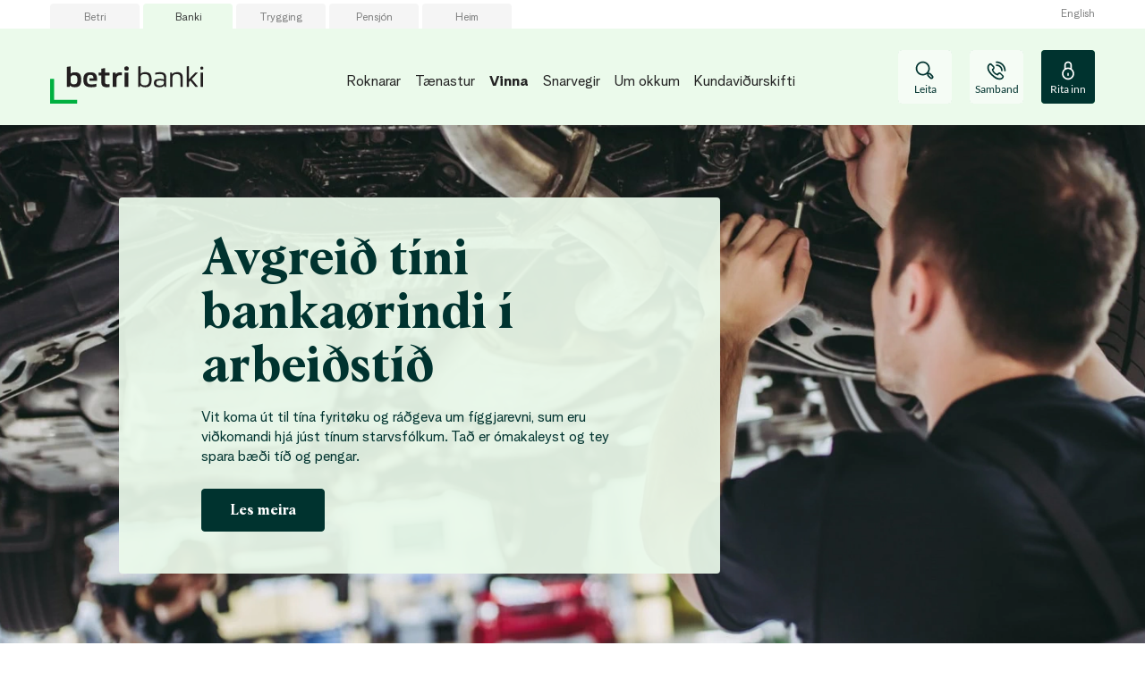

--- FILE ---
content_type: text/html; charset=utf-8
request_url: https://lummi.betri.fo/fo/banki/vinna
body_size: 24942
content:


<!DOCTYPE html>
<html class="neos" lang="fo">
<head>
    <meta charset="utf-8" />
    <meta http-equiv="X-UA-Compatible" content="IE=edge">
    <meta http-equiv="Content-type" content="text/html; charset=utf-8">
    <meta content="width=device-width, initial-scale=1.0" name="viewport" />
<script>	window.dataLayer=window.dataLayer || [];	window.dataLayer.push(		{"pageCategory":"Banki","event":"pageType"}	);</script>         <style>
.main-nav {
    a:focus, button:focus {
        background-color: initial !important;
        color: currentColor !important;
        outline: none !important;
        border: none !important;
    }
}
.main-nav .nav-expand-list__link:focus {
color: currentColor !important;
}
.search-overlay .search-field input:focus { outline: none!important; border: none!important; }
</style>

<script id="CookieConsent" src="https://policy.app.cookieinformation.com/uc.js" data-culture="DA" type="text/javascript"></
    <script type="application/ld+json">
    {
      "@context" : "https://schema.org",
      "@type" : "WebSite",
      "name" : "Betri",
      "url" : "https://www.betri.fo/"
    }
  </script>
    <script type="text/javascript">
    var firstEventCaught = false;
    	window.addEventListener('CookieInformationConsentGiven', function (e) {
                if (!firstEventCaught) {
                   firstEventCaught = true;
                   console.log('Consent not given. first page event caught, reload aborted');
                   return;
                }

    		if (CookieInformation.getConsentGivenFor('cookie_cat_marketing')) {
    			try{DYO.ActiveConsent.updateConsentAcceptedStatus(true);}
    			catch{}
    			location.reload();
    		}
    	}, false);
    
</script>
    <link rel="preconnect" href="//cdn-eu.dynamicyield.com">
    <link rel="preconnect" href="//st-eu.dynamicyield.com">
    <link rel="preconnect" href="//rcom-eu.dynamicyield.com">
    <link rel="dns-prefetch" href="//cdn-eu.dynamicyield.com">
    <link rel="dns-prefetch" href="//st-eu.dynamicyield.com">
    <link rel="dns-prefetch" href="//rcom-eu.dynamicyield.com">
    <script type="text/javascript">
        window.DY = window.DY || {};
        DY.consentIntegrationActive = true;
        DY.recommendationContext = { type: "HOMEPAGE", lng: 'fo-FO' };
        DY.userActiveConsent = { accepted: false }
    </script>
    <script type="text/javascript" src="//cdn-eu.dynamicyield.com/api/9877837/api_dynamic.js"></script>
    <script type="text/javascript" src="//cdn-eu.dynamicyield.com/api/9877837/api_static.js"></script>

    
    <link href="/dist/styles/themes/betri/css/versioned-asset-896D36480C9B0F058F425A08AA17B872.styles.oh.css" rel="stylesheet" charset="utf-8" />
<link href="https://neosbank-betri-prd.ibn.host/build/css/betri-bank-styles.css?date=20250513" rel="stylesheet" charset="utf-8" />

         <script async src="" data-consent-src="https://www.googletagmanager.com/gtag/js?id=UA-49724031-27" data-category-consent="cookie_cat_statistic"></script>  <script>    window.dataLayer = window.dataLayer || [];    function gtag() {        dataLayer.push(arguments);    }    gtag('js', new Date());    gtag('config', 'UA-49724031-27'); </script>    <title>Vinna</title>    <meta name="description" content="&#205; Betri Banka f&#230;rt t&#250; r&#225;&#240;geving t&#225; t&#250; stovnar fyrit&#248;ku, r&#225;&#240;geving um gjaldskort, f&#237;gging og anna&#240;, sum t&#250; hevur t&#248;rv &#225;, sum vinnukundi. " />    <meta name="robots" content="NOINDEX,NOFOLLOW" />    <meta name="referrer" content="strict-origin-when-cross-origin" /><link rel="icon" type="image/png" href="/-/media/betri/ikonir/betri_logo_rgb_16.png?rev=669caf4e1ae14d6990b74b7a06dbf974&amp;hash=2D095EAC5AC8E146880420922912E9BA" sizes="16x16"><link rel="icon" type="image/png" href="/-/media/betri/ikonir/betri_logo_rgb_32.png?rev=84e5cd4961d84fe7bdedebc35bd2762d&amp;hash=641D353A733DDC5C75CCC69F42D0A8D5" sizes="32x32"><link rel="icon" type="image/png" href="/-/media/betri/ikonir/betri_logo_rgb_96.png?rev=2d75af1f71324f92b4e377fd06630809&amp;hash=068035C51597CAECAF8B31AA14772911" sizes="96x96"><link rel="icon" type="image/png" href="/-/media/betri/ikonir/betri_logo_rgb_160.png?rev=086db9634dc24554bb13a1ed1538e52c&amp;hash=7AAEDCB0A10FD58CF2C6E178DF346892" sizes="160x160"><link rel="icon" type="image/png" href="/-/media/betri/ikonir/betri_logo_rgb_196.png?rev=e7db02dcf0274842ba3e0dc36b00ccfb&amp;hash=76D81AE0B9B4DAF0E24A77A7CA4A385E" sizes="196x196"><link rel="apple-touch-icon" sizes="57x57" href="/-/media/betri/ikonir/betri_logo_rgb_57.png?rev=af576499e65848bfa084102f2e103748&amp;hash=BE38E8975BA2B56E9F88C2EF4F7B18A3" /><link rel="apple-touch-icon" sizes="60x60" href="/-/media/betri/ikonir/betri_logo_rgb_60.png?rev=b01c236b873642e9869d34b67c3a911f&amp;hash=727F22E32E1B811FF8C8A582E4D145EC" /><link rel="apple-touch-icon" sizes="72x72" href="/-/media/betri/ikonir/betri_logo_rgb_72.png?rev=6d634333d0324da09ffc6bd8fc6c5bfd&amp;hash=E2AB3EF929E022E66FC939389D264209" /><link rel="apple-touch-icon" sizes="76x76" href="/-/media/betri/ikonir/betri_logo_rgb_76.png?rev=5366c842cc474b91a3e3219fd1996df1&amp;hash=E3BD91B9B2D09839D921B836A81203F6" /><link rel="apple-touch-icon" sizes="114x114" href="/-/media/betri/ikonir/betri_logo_rgb_114.png?rev=0a5a2ae76131499aa23236f9b8a75f91&amp;hash=EA5225A6C7B538066D8F95DDC0846628" /><link rel="apple-touch-icon" sizes="120x120" href="/-/media/betri/ikonir/betri_logo_rgb_120.png?rev=29c301baa1824874a9cbba8fa0b1661a&amp;hash=A9AEE6D8CD4EDA1BB458B539B84DAB5A" /><link rel="apple-touch-icon" sizes="144x144" href="/-/media/betri/ikonir/betri_logo_rgb_144.png?rev=bdbd7473eeb64af583e4a63c84a6171e&amp;hash=AF0727A20C16168E616AE96EE0CC52F0" /><link rel="apple-touch-icon" sizes="152x152" href="/-/media/betri/ikonir/betri_logo_rgb_152.png?rev=637ddb878b544b3eab8cfdcdc9aa465a&amp;hash=7D138002AC55F85B40C7B24B05B48733" /><link rel="apple-touch-icon" sizes="180x180" href="/-/media/betri/ikonir/betri_logo_rgb_180.png?rev=46e5325d07cb472e8b5932823e96be24&amp;hash=ACBB9E5AFE344BB049F54C00CC0189BC" /><link rel="icon" type="image/png" href="/-/media/betri/ikonir/betri_logo_rgb_16.png?rev=669caf4e1ae14d6990b74b7a06dbf974&amp;hash=2D095EAC5AC8E146880420922912E9BA" /><meta name="msapplication-TileImage" content="/-/media/betri/ikonir/betri_logo_rgb_144.png?rev=bdbd7473eeb64af583e4a63c84a6171e&amp;hash=AF0727A20C16168E616AE96EE0CC52F0" /><meta property="og:url" content="https://www.betri.fo/fo/banki/vinna" />
<script type="application/ld+json" id="BreadcrumbList">{"itemListElement":[{"@type":"ListItem","position":0,"item":{"@id":"/fo/banki","name":"Banki","image":null}},{"@type":"ListItem","position":1,"item":{"@id":"/fo/banki/vinna","name":"Vinna","image":null}}],"@context":"http://schema.org","@type":"BreadcrumbList"}</script>
<script type="application/json" id="neos">{"pagemode":"","applicationInsights":{"enabled":true,"config":{"enableCorsCorrelation":true,"correlationHeaderDomains":["*.*.sdc.dk","*.*.sdc.eu"],"instrumentationKey":"9f055850-1fc2-4be2-bb51-7766b1609811","isCookieUseDisabled":true},"operationId":"641bdb458bbc8fac15b2bfb40f8e8ba8","sdcSessionId":"zpe3gy"},"assets":{"spriteUrl":"/dist/styles/assets/svgsprite/versioned-asset-5081283DD71DE1A97DDBC9673D254502.icons.svg"},"app":{"modulePath":"/dist/js/","nameSpace":"SDCNEoS","clearingNumber":"9181","version":"151.0.0-rc.109_994108"},"api":{"cacheAdapter":"sessionStorage","cacheTimeoutDefault":300000,"cookieName":"sdc_token","cookieTimeout":300,"signing":{"baseUrl":"https://azure-sign-p1.sdc.dk"},"services":{"baseUrl":"https://api-proxy-neos.sdc.eu","subscriptionKey":"0515a3c47acc472ba340219c0a24628a","testEnvironmentSuffix":"","rsa":{"rsaPublicKey":"[base64]","publicKeyVersion":1}},"auth":{"baseUrl":"https://auth.sdc.dk","subscriptionKey":"","cookieName":"sdc_auth"}},"customerPreferenceDefaults":{"privateShowReconciliation":true,"businessShowReconciliation":true,"accountOverviewLayout":"list","shortcuts":["081492967FD74CB5BD5613327D0919B2","2847CC95667C40A19EAA23DB7F5DC911","601BE5B9F5674AE7B6513076001232A0"]},"locale":{"language":"fo","languageTag":"fo-FO","countryCode":"FO"}}</script>
<script type="application/json" id="NavigationProps">{"path":"language-fo|C3DDC343845543869A479584D3FAD92D|AFFC0B27A89346839933387F09B0C43D","segment":"C3DDC343845543869A479584D3FAD92D"}</script>
</head>
<body class="header-static ">
        <style>
.hero-module-b {
    position: relative;
}
.hero-module-b .hero-module-b__image {
    position: absolute;
    z-index: -1;
    top: 0;
}
</style>

    <div id="main-container">
        <header class="header-static">
            

            <div id="react_0HNIRQ7HH8ROG"><div class="main-nav"><a href="#main-content" class="main-nav__skip-link">Leyp um</a><nav class="main-nav-small"><div class="main-nav-small__topbar"><div class="main-nav-small__topbar-logo"><a href="/fo/" title=""><img src="/-/media/betri/logo/betri_logo.png?rev=eb23a077fe0a4332aac90d2804b189de&amp;hash=1C0F01229EC0E24444CCD77D2FEF4CDD" alt="" title=""/></a></div></div><nav class="breadcrumb nav-breadcrumb main-nav-small__breadcrumb" aria-label="breadcrumb" role="navigation"><div class="breadcrumb__inner"><ul class="breadcrumb-list"></ul></div></nav><div class="main-nav-small__actions-toggle"><div class="main-nav-small__actions"><ul class="nav-action-buttons-list main-nav-small__actions-buttons-list"><li><button class="nav-icon-btn action-btn--menu" type="button" title="Valmynd"><span class="nav-icon-btn__label">Valmynd</span><span class="nav-icon-btn__icon-1"><svg viewBox="0 0 32 32" class="icon icon_28_burger-menu" preserveAspectRatio="xMidYMid" focusable="false" data-testid="icon_28_burger-menu" role="img"><use xmlns:xlink="http://www.w3.org/1999/xlink" xlink:href="#icon_28_burger-menu"></use></svg></span><span class="nav-icon-btn__icon-2"><svg viewBox="0 0 32 32" class="icon icon_28_close" preserveAspectRatio="xMidYMid" focusable="false" data-testid="icon_28_close" role="img"><use xmlns:xlink="http://www.w3.org/1999/xlink" xlink:href="#icon_28_close"></use></svg></span></button></li><li class="nav-action-buttons-list__item nav-action-buttons-list__item--1"><button class="nav-icon-btn action-btn action-btn--1 nav-icon-btn--showLabel" type="button" tabindex="-1" title="Leita"><span class="nav-icon-btn__label">Leita</span><span class="nav-icon-btn__icon-1"><svg viewBox="0 0 32 32" class="icon icon_28_search" preserveAspectRatio="xMidYMid" focusable="false" data-testid="icon_28_search" role="img"><use xmlns:xlink="http://www.w3.org/1999/xlink" xlink:href="#icon_28_search"></use></svg></span><span class="nav-icon-btn__icon-2"><svg viewBox="0 0 32 32" class="icon icon_28_close" preserveAspectRatio="xMidYMid" focusable="false" data-testid="icon_28_close" role="img"><use xmlns:xlink="http://www.w3.org/1999/xlink" xlink:href="#icon_28_close"></use></svg></span></button><div class="nav-action-overlay-wrap"></div></li><li class="nav-action-buttons-list__item nav-action-buttons-list__item--2"><button class="nav-icon-btn action-btn action-btn--2 nav-icon-btn--showLabel" type="button" tabindex="-1" title="Samband"><span class="nav-icon-btn__label">Samband</span><span class="nav-icon-btn__icon-1"><svg viewBox="0 0 32 32" class="icon icon_28_phone" preserveAspectRatio="xMidYMid" focusable="false" data-testid="icon_28_phone" role="img"><use xmlns:xlink="http://www.w3.org/1999/xlink" xlink:href="#icon_28_phone"></use></svg></span><span class="nav-icon-btn__icon-2"><svg viewBox="0 0 32 32" class="icon icon_28_close" preserveAspectRatio="xMidYMid" focusable="false" data-testid="icon_28_close" role="img"><use xmlns:xlink="http://www.w3.org/1999/xlink" xlink:href="#icon_28_close"></use></svg></span></button><div class="nav-action-overlay-wrap"></div></li><li class="nav-action-buttons-list__item nav-action-buttons-list__item--3"><button class="nav-icon-btn action-btn action-btn--3 nav-icon-btn--showLabel" type="button" tabindex="-1" title="Rita inn"><span class="nav-icon-btn__label">Rita inn</span><span class="nav-icon-btn__icon-1"><svg viewBox="0 0 32 32" class="icon icon_28_lock-closed" preserveAspectRatio="xMidYMid" focusable="false" data-testid="icon_28_lock-closed" role="img"><use xmlns:xlink="http://www.w3.org/1999/xlink" xlink:href="#icon_28_lock-closed"></use></svg></span><span class="nav-icon-btn__icon-2"><svg viewBox="0 0 32 32" class="icon icon_28_close" preserveAspectRatio="xMidYMid" focusable="false" data-testid="icon_28_close" role="img"><use xmlns:xlink="http://www.w3.org/1999/xlink" xlink:href="#icon_28_close"></use></svg></span></button><div class="nav-action-overlay-wrap"></div></li><li class="nav-action-buttons-list__item nav-action-buttons-list__item--4"><button class="nav-icon-btn action-btn action-btn--4 nav-icon-btn--showLabel" type="button" tabindex="-1" title="Leita"><span class="nav-icon-btn__label">Leita</span><span class="nav-icon-btn__icon-1"><svg viewBox="0 0 32 32" class="icon icon_28_search" preserveAspectRatio="xMidYMid" focusable="false" data-testid="icon_28_search" role="img"><use xmlns:xlink="http://www.w3.org/1999/xlink" xlink:href="#icon_28_search"></use></svg></span><span class="nav-icon-btn__icon-2"><svg viewBox="0 0 32 32" class="icon icon_28_close" preserveAspectRatio="xMidYMid" focusable="false" data-testid="icon_28_close" role="img"><use xmlns:xlink="http://www.w3.org/1999/xlink" xlink:href="#icon_28_close"></use></svg></span></button><div class="nav-action-overlay-wrap"></div></li><li class="nav-action-buttons-list__item nav-action-buttons-list__item--5"><button class="nav-icon-btn action-btn action-btn--5 nav-icon-btn--showLabel" type="button" tabindex="-1" title="Samband"><span class="nav-icon-btn__label">Samband</span><span class="nav-icon-btn__icon-1"><svg viewBox="0 0 32 32" class="icon icon_28_phone" preserveAspectRatio="xMidYMid" focusable="false" data-testid="icon_28_phone" role="img"><use xmlns:xlink="http://www.w3.org/1999/xlink" xlink:href="#icon_28_phone"></use></svg></span><span class="nav-icon-btn__icon-2"><svg viewBox="0 0 32 32" class="icon icon_28_close" preserveAspectRatio="xMidYMid" focusable="false" data-testid="icon_28_close" role="img"><use xmlns:xlink="http://www.w3.org/1999/xlink" xlink:href="#icon_28_close"></use></svg></span></button><div class="nav-action-overlay-wrap"></div></li><li class="nav-action-buttons-list__item nav-action-buttons-list__item--6"><button class="nav-icon-btn action-btn action-btn--6 nav-icon-btn--showLabel" type="button" tabindex="-1" title="Rita inn"><span class="nav-icon-btn__label">Rita inn</span><span class="nav-icon-btn__icon-1"><svg viewBox="0 0 32 32" class="icon icon_28_lock-closed" preserveAspectRatio="xMidYMid" focusable="false" data-testid="icon_28_lock-closed" role="img"><use xmlns:xlink="http://www.w3.org/1999/xlink" xlink:href="#icon_28_lock-closed"></use></svg></span><span class="nav-icon-btn__icon-2"><svg viewBox="0 0 32 32" class="icon icon_28_close" preserveAspectRatio="xMidYMid" focusable="false" data-testid="icon_28_close" role="img"><use xmlns:xlink="http://www.w3.org/1999/xlink" xlink:href="#icon_28_close"></use></svg></span></button><div class="nav-action-overlay-wrap"></div></li><li class="nav-action-buttons-list__item nav-action-buttons-list__item--7"><button class="nav-icon-btn action-btn action-btn--7 nav-icon-btn--showLabel" type="button" tabindex="-1" title="Leita"><span class="nav-icon-btn__label">Leita</span><span class="nav-icon-btn__icon-1"><svg viewBox="0 0 32 32" class="icon icon_28_search" preserveAspectRatio="xMidYMid" focusable="false" data-testid="icon_28_search" role="img"><use xmlns:xlink="http://www.w3.org/1999/xlink" xlink:href="#icon_28_search"></use></svg></span><span class="nav-icon-btn__icon-2"><svg viewBox="0 0 32 32" class="icon icon_28_close" preserveAspectRatio="xMidYMid" focusable="false" data-testid="icon_28_close" role="img"><use xmlns:xlink="http://www.w3.org/1999/xlink" xlink:href="#icon_28_close"></use></svg></span></button><div class="nav-action-overlay-wrap"></div></li><li class="nav-action-buttons-list__item nav-action-buttons-list__item--8"><button class="nav-icon-btn action-btn action-btn--8 nav-icon-btn--showLabel" type="button" tabindex="-1" title="Samband"><span class="nav-icon-btn__label">Samband</span><span class="nav-icon-btn__icon-1"><svg viewBox="0 0 32 32" class="icon icon_28_phone" preserveAspectRatio="xMidYMid" focusable="false" data-testid="icon_28_phone" role="img"><use xmlns:xlink="http://www.w3.org/1999/xlink" xlink:href="#icon_28_phone"></use></svg></span><span class="nav-icon-btn__icon-2"><svg viewBox="0 0 32 32" class="icon icon_28_close" preserveAspectRatio="xMidYMid" focusable="false" data-testid="icon_28_close" role="img"><use xmlns:xlink="http://www.w3.org/1999/xlink" xlink:href="#icon_28_close"></use></svg></span></button><div class="nav-action-overlay-wrap"></div></li><li class="nav-action-buttons-list__item nav-action-buttons-list__item--9"><button class="nav-icon-btn action-btn action-btn--9 nav-icon-btn--showLabel" type="button" tabindex="-1" title="Rita inn"><span class="nav-icon-btn__label">Rita inn</span><span class="nav-icon-btn__icon-1"><svg viewBox="0 0 32 32" class="icon icon_28_lock-closed" preserveAspectRatio="xMidYMid" focusable="false" data-testid="icon_28_lock-closed" role="img"><use xmlns:xlink="http://www.w3.org/1999/xlink" xlink:href="#icon_28_lock-closed"></use></svg></span><span class="nav-icon-btn__icon-2"><svg viewBox="0 0 32 32" class="icon icon_28_close" preserveAspectRatio="xMidYMid" focusable="false" data-testid="icon_28_close" role="img"><use xmlns:xlink="http://www.w3.org/1999/xlink" xlink:href="#icon_28_close"></use></svg></span></button><div class="nav-action-overlay-wrap"></div></li><li class="nav-action-buttons-list__item nav-action-buttons-list__item--10"><button class="nav-icon-btn action-btn action-btn--10 nav-icon-btn--showLabel" type="button" tabindex="-1" title="Leita"><span class="nav-icon-btn__label">Leita</span><span class="nav-icon-btn__icon-1"><svg viewBox="0 0 32 32" class="icon icon_28_search" preserveAspectRatio="xMidYMid" focusable="false" data-testid="icon_28_search" role="img"><use xmlns:xlink="http://www.w3.org/1999/xlink" xlink:href="#icon_28_search"></use></svg></span><span class="nav-icon-btn__icon-2"><svg viewBox="0 0 32 32" class="icon icon_28_close" preserveAspectRatio="xMidYMid" focusable="false" data-testid="icon_28_close" role="img"><use xmlns:xlink="http://www.w3.org/1999/xlink" xlink:href="#icon_28_close"></use></svg></span></button><div class="nav-action-overlay-wrap"></div></li><li class="nav-action-buttons-list__item nav-action-buttons-list__item--11"><button class="nav-icon-btn action-btn action-btn--11 nav-icon-btn--showLabel" type="button" tabindex="-1" title="Samband"><span class="nav-icon-btn__label">Samband</span><span class="nav-icon-btn__icon-1"><svg viewBox="0 0 32 32" class="icon icon_28_phone" preserveAspectRatio="xMidYMid" focusable="false" data-testid="icon_28_phone" role="img"><use xmlns:xlink="http://www.w3.org/1999/xlink" xlink:href="#icon_28_phone"></use></svg></span><span class="nav-icon-btn__icon-2"><svg viewBox="0 0 32 32" class="icon icon_28_close" preserveAspectRatio="xMidYMid" focusable="false" data-testid="icon_28_close" role="img"><use xmlns:xlink="http://www.w3.org/1999/xlink" xlink:href="#icon_28_close"></use></svg></span></button><div class="nav-action-overlay-wrap"></div></li><li class="nav-action-buttons-list__item nav-action-buttons-list__item--12"><button class="nav-icon-btn action-btn action-btn--12 nav-icon-btn--showLabel" type="button" tabindex="-1" title="Rita inn"><span class="nav-icon-btn__label">Rita inn</span><span class="nav-icon-btn__icon-1"><svg viewBox="0 0 32 32" class="icon icon_28_lock-closed" preserveAspectRatio="xMidYMid" focusable="false" data-testid="icon_28_lock-closed" role="img"><use xmlns:xlink="http://www.w3.org/1999/xlink" xlink:href="#icon_28_lock-closed"></use></svg></span><span class="nav-icon-btn__icon-2"><svg viewBox="0 0 32 32" class="icon icon_28_close" preserveAspectRatio="xMidYMid" focusable="false" data-testid="icon_28_close" role="img"><use xmlns:xlink="http://www.w3.org/1999/xlink" xlink:href="#icon_28_close"></use></svg></span></button></li></ul></div></div><div class="main-nav-small-menu"><div class="main-nav-small-menu__inner"><ul class="nav-expand-list main-nav-small__expand-list"><li class="nav-expand-list__item level-0"><a class="nav-expand-list__link" href="/fo/banki/roknarar">Roknarar</a></li><li class="nav-expand-list__item level-0"><button type="button" class="nav-expand-list__link" aria-expanded="false">Tænastur<span class="nav-expand-list__item-indicator"><svg viewBox="0 0 32 32" class="icon icon_16_arrow-down" preserveAspectRatio="xMidYMid" focusable="false" data-testid="icon_16_arrow-down" role="img"><use xmlns:xlink="http://www.w3.org/1999/xlink" xlink:href="#icon_16_arrow-down"></use></svg></span></button><div aria-hidden="true" class="rah-static rah-static--height-zero " style="height:0;overflow:hidden"><div><ul class="nav-expand-list"><li class="nav-expand-list__item level-1"><button type="button" class="nav-expand-list__link" aria-expanded="false">Lán<span class="nav-expand-list__item-indicator"><svg viewBox="0 0 32 32" class="icon icon_16_arrow-down" preserveAspectRatio="xMidYMid" focusable="false" data-testid="icon_16_arrow-down" role="img"><use xmlns:xlink="http://www.w3.org/1999/xlink" xlink:href="#icon_16_arrow-down"></use></svg></span></button><div aria-hidden="true" class="rah-static rah-static--height-zero " style="height:0;overflow:hidden"><div><ul class="nav-expand-list"><li class="nav-expand-list__item level-2"><a class="nav-expand-list__link" href="/fo/banki/taenastur/laan/til-bustad">Til bústað</a></li><li class="nav-expand-list__item level-2"><a class="nav-expand-list__link" href="/fo/banki/taenastur/laan/billan">Til bil</a></li><li class="nav-expand-list__item level-2"><a class="nav-expand-list__link" href="/fo/banki/taenastur/laan/til-ung">Til ung</a></li><li class="nav-expand-list__item level-2"><a class="nav-expand-list__link" href="/fo/banki/taenastur/laan/onnur-laan">Onnur lán</a></li></ul></div></div></li><li class="nav-expand-list__item level-1"><a class="nav-expand-list__link" href="/fo/banki/taenastur/ilogur">Íløgur</a></li><li class="nav-expand-list__item level-1"><a class="nav-expand-list__link" href="/fo/banki/taenastur/kontur">Kontur</a></li><li class="nav-expand-list__item level-1"><a class="nav-expand-list__link" href="/fo/banki/taenastur/gjaldskort">Gjaldskort</a></li></ul></div></div></li><li class="nav-expand-list__item level-0"><a class="nav-expand-list__link" href="/fo/banki/vinna">Vinna</a></li><li class="nav-expand-list__item level-0"><button type="button" class="nav-expand-list__link" aria-expanded="false">Snarvegir<span class="nav-expand-list__item-indicator"><svg viewBox="0 0 32 32" class="icon icon_16_arrow-down" preserveAspectRatio="xMidYMid" focusable="false" data-testid="icon_16_arrow-down" role="img"><use xmlns:xlink="http://www.w3.org/1999/xlink" xlink:href="#icon_16_arrow-down"></use></svg></span></button><div aria-hidden="true" class="rah-static rah-static--height-zero " style="height:0;overflow:hidden"><div><ul class="nav-expand-list"><li class="nav-expand-list__item level-1"><a class="nav-expand-list__link" href="/fo/banki/snarvegir/sperra-ella-virkja-kort">Sperra ella virkja kort</a></li><li class="nav-expand-list__item level-1"><a class="nav-expand-list__link" href="/fo/banki/snarvegir/rentur">Rentur</a></li><li class="nav-expand-list__item level-1"><a class="nav-expand-list__link" href="/fo/banki/snarvegir/kostnadir">Kostnaðir</a></li><li class="nav-expand-list__item level-1"><a class="nav-expand-list__link" href="/fo/banki/snarvegir/skjol">Skjøl</a></li><li class="nav-expand-list__item level-1"><a class="nav-expand-list__link" href="/fo/banki/sjalvgreidsla/netbankin" target="">Netbankin</a></li></ul></div></div></li><li class="nav-expand-list__item level-0"><button type="button" class="nav-expand-list__link" aria-expanded="false">Um okkum<span class="nav-expand-list__item-indicator"><svg viewBox="0 0 32 32" class="icon icon_16_arrow-down" preserveAspectRatio="xMidYMid" focusable="false" data-testid="icon_16_arrow-down" role="img"><use xmlns:xlink="http://www.w3.org/1999/xlink" xlink:href="#icon_16_arrow-down"></use></svg></span></button><div aria-hidden="true" class="rah-static rah-static--height-zero " style="height:0;overflow:hidden"><div><ul class="nav-expand-list"><li class="nav-expand-list__item level-1"><a class="nav-expand-list__link" href="/fo/banki/um-okkum/upplating">Upplatingartíðir og sjálvtøkur</a></li><li class="nav-expand-list__item level-1"><a class="nav-expand-list__link" href="/fo/banki/um-okkum/leys-storv">Leys størv</a></li><li class="nav-expand-list__item level-1"><a class="nav-expand-list__link" href="/fo/banki/um-okkum/um-okkum">Um okkum</a></li><li class="nav-expand-list__item level-1"><a class="nav-expand-list__link" href="/fo/banki/um-okkum/om-betri-banki">Om Betri Banki</a></li></ul></div></div></li><li class="nav-expand-list__item level-0"><button type="button" class="nav-expand-list__link" aria-expanded="false">Kundaviðurskifti<span class="nav-expand-list__item-indicator"><svg viewBox="0 0 32 32" class="icon icon_16_arrow-down" preserveAspectRatio="xMidYMid" focusable="false" data-testid="icon_16_arrow-down" role="img"><use xmlns:xlink="http://www.w3.org/1999/xlink" xlink:href="#icon_16_arrow-down"></use></svg></span></button><div aria-hidden="true" class="rah-static rah-static--height-zero " style="height:0;overflow:hidden"><div><ul class="nav-expand-list"><li class="nav-expand-list__item level-1"><a class="nav-expand-list__link" href="/fo/banki/kundavidurskifti/gerst-kundi">Gerst kundi</a></li><li class="nav-expand-list__item level-1"><a class="nav-expand-list__link" href="/fo/banki/kundavidurskifti/dagfor-kundavidurskifti">Dagfør kundaviðurskifti</a></li></ul></div></div></li></ul><div class="main-nav-small__secondary"><ul class="nav-expand-list"><li class="nav-expand-dropdown__item level-2"><div class="nav-expand-dropdown"></div></li><li class="nav-expand-dropdown__item level-2"><div class="nav-expand-dropdown"></div></li></ul></div></div></div></nav><nav class="main-nav-medium"><div class="main-nav-medium__inner navigation-sticky navigation-hidable"><nav class="nav-secondary-bar" aria-label="Secondary navigation"><nav class="breadcrumb nav-breadcrumb undefined" aria-label="breadcrumb" role="navigation"><div class="breadcrumb__inner"><ul class="breadcrumb-list"></ul></div></nav><div class="nav-secondary-menu"><ul class="nav-secondary-menu__list"><li class="nav-secondary-menu__list-item"><a href="/fo/betri" class="nav-secondary-menu__link"><span>Betri</span></a></li><li class="nav-secondary-menu__list-item"><a href="/fo/banki" class="nav-secondary-menu__link"><span>Banki</span></a></li><li class="nav-secondary-menu__list-item"><a href="/fo/trygging" class="nav-secondary-menu__link"><span>Trygging</span></a></li><li class="nav-secondary-menu__list-item"><a href="/fo/pensjon" class="nav-secondary-menu__link"><span>Pensjón</span></a></li><li class="nav-secondary-menu__list-item"><a href="/fo/heim" class="nav-secondary-menu__link"><span>Heim</span></a></li><li class="nav-secondary-menu__list-item"><div class="nav-dropdown-select"><a href="#" class="nav-dropdown-select__link"><div class="nav-dropdown-select__indicator-image" style="background-image:url(/~/icon/Flags/32x32/flag_faroe_islands.png)"></div><span>Føroyskt</span><div class="nav-dropdown-select__indicator"><svg viewBox="0 0 32 32" class="icon icon_16_arrow-down" preserveAspectRatio="xMidYMid" focusable="false" data-testid="icon_16_arrow-down" role="img"><use xmlns:xlink="http://www.w3.org/1999/xlink" xlink:href="#icon_16_arrow-down"></use></svg></div></a><ul class="nav-dropdown-select__list"><li><a class="" href="https://netbanki.betri.fo:443/fo/"><div class="nav-dropdown-select__indicator-image" style="background-image:url(/~/icon/Flags/32x32/flag_faroe_islands.png)"></div><span>Føroyskt</span></a></li><li><a class="" href="https://netbanki.betri.fo:443/en/"><div class="nav-dropdown-select__indicator-image" style="background-image:url(/~/icon/Flags/32x32/flag_great_britain.png)"></div><span>English</span></a></li></ul></div></li></ul></div></nav><div class="main-nav-medium__bar"><div class="main-nav-medium__logo"><a href="/fo/" title=""><img src="/-/media/betri/logo/betri_logo.png?rev=eb23a077fe0a4332aac90d2804b189de&amp;hash=1C0F01229EC0E24444CCD77D2FEF4CDD" alt="" title=""/></a></div></div><ul class="nav-action-buttons-list main-nav-medium__actions-buttons-list"><li class="nav-action-buttons-list__item nav-action-buttons-list__item--1"><button class="nav-icon-btn action-btn action-btn--1 nav-icon-btn--showLabel" type="button" title="Leita"><span class="nav-icon-btn__label">Leita</span><span class="nav-icon-btn__icon-1"><svg viewBox="0 0 32 32" class="icon icon_28_search" preserveAspectRatio="xMidYMid" focusable="false" data-testid="icon_28_search" role="img"><use xmlns:xlink="http://www.w3.org/1999/xlink" xlink:href="#icon_28_search"></use></svg></span><span class="nav-icon-btn__icon-2"><svg viewBox="0 0 32 32" class="icon icon_28_close" preserveAspectRatio="xMidYMid" focusable="false" data-testid="icon_28_close" role="img"><use xmlns:xlink="http://www.w3.org/1999/xlink" xlink:href="#icon_28_close"></use></svg></span></button><div class="nav-action-overlay-wrap"></div></li><li class="nav-action-buttons-list__item nav-action-buttons-list__item--2"><button class="nav-icon-btn action-btn action-btn--2 nav-icon-btn--showLabel" type="button" title="Samband"><span class="nav-icon-btn__label">Samband</span><span class="nav-icon-btn__icon-1"><svg viewBox="0 0 32 32" class="icon icon_28_phone" preserveAspectRatio="xMidYMid" focusable="false" data-testid="icon_28_phone" role="img"><use xmlns:xlink="http://www.w3.org/1999/xlink" xlink:href="#icon_28_phone"></use></svg></span><span class="nav-icon-btn__icon-2"><svg viewBox="0 0 32 32" class="icon icon_28_close" preserveAspectRatio="xMidYMid" focusable="false" data-testid="icon_28_close" role="img"><use xmlns:xlink="http://www.w3.org/1999/xlink" xlink:href="#icon_28_close"></use></svg></span></button><div class="nav-action-overlay-wrap"></div></li><li class="nav-action-buttons-list__item nav-action-buttons-list__item--3"><button class="nav-icon-btn action-btn action-btn--3 nav-icon-btn--showLabel" type="button" title="Rita inn"><span class="nav-icon-btn__label">Rita inn</span><span class="nav-icon-btn__icon-1"><svg viewBox="0 0 32 32" class="icon icon_28_lock-closed" preserveAspectRatio="xMidYMid" focusable="false" data-testid="icon_28_lock-closed" role="img"><use xmlns:xlink="http://www.w3.org/1999/xlink" xlink:href="#icon_28_lock-closed"></use></svg></span><span class="nav-icon-btn__icon-2"><svg viewBox="0 0 32 32" class="icon icon_28_close" preserveAspectRatio="xMidYMid" focusable="false" data-testid="icon_28_close" role="img"><use xmlns:xlink="http://www.w3.org/1999/xlink" xlink:href="#icon_28_close"></use></svg></span></button><div class="nav-action-overlay-wrap"></div></li><li class="nav-action-buttons-list__item nav-action-buttons-list__item--4"><button class="nav-icon-btn action-btn action-btn--4 nav-icon-btn--showLabel" type="button" title="Leita"><span class="nav-icon-btn__label">Leita</span><span class="nav-icon-btn__icon-1"><svg viewBox="0 0 32 32" class="icon icon_28_search" preserveAspectRatio="xMidYMid" focusable="false" data-testid="icon_28_search" role="img"><use xmlns:xlink="http://www.w3.org/1999/xlink" xlink:href="#icon_28_search"></use></svg></span><span class="nav-icon-btn__icon-2"><svg viewBox="0 0 32 32" class="icon icon_28_close" preserveAspectRatio="xMidYMid" focusable="false" data-testid="icon_28_close" role="img"><use xmlns:xlink="http://www.w3.org/1999/xlink" xlink:href="#icon_28_close"></use></svg></span></button><div class="nav-action-overlay-wrap"></div></li><li class="nav-action-buttons-list__item nav-action-buttons-list__item--5"><button class="nav-icon-btn action-btn action-btn--5 nav-icon-btn--showLabel" type="button" title="Samband"><span class="nav-icon-btn__label">Samband</span><span class="nav-icon-btn__icon-1"><svg viewBox="0 0 32 32" class="icon icon_28_phone" preserveAspectRatio="xMidYMid" focusable="false" data-testid="icon_28_phone" role="img"><use xmlns:xlink="http://www.w3.org/1999/xlink" xlink:href="#icon_28_phone"></use></svg></span><span class="nav-icon-btn__icon-2"><svg viewBox="0 0 32 32" class="icon icon_28_close" preserveAspectRatio="xMidYMid" focusable="false" data-testid="icon_28_close" role="img"><use xmlns:xlink="http://www.w3.org/1999/xlink" xlink:href="#icon_28_close"></use></svg></span></button><div class="nav-action-overlay-wrap"></div></li><li class="nav-action-buttons-list__item nav-action-buttons-list__item--6"><button class="nav-icon-btn action-btn action-btn--6 nav-icon-btn--showLabel" type="button" title="Rita inn"><span class="nav-icon-btn__label">Rita inn</span><span class="nav-icon-btn__icon-1"><svg viewBox="0 0 32 32" class="icon icon_28_lock-closed" preserveAspectRatio="xMidYMid" focusable="false" data-testid="icon_28_lock-closed" role="img"><use xmlns:xlink="http://www.w3.org/1999/xlink" xlink:href="#icon_28_lock-closed"></use></svg></span><span class="nav-icon-btn__icon-2"><svg viewBox="0 0 32 32" class="icon icon_28_close" preserveAspectRatio="xMidYMid" focusable="false" data-testid="icon_28_close" role="img"><use xmlns:xlink="http://www.w3.org/1999/xlink" xlink:href="#icon_28_close"></use></svg></span></button><div class="nav-action-overlay-wrap"></div></li><li class="nav-action-buttons-list__item nav-action-buttons-list__item--7"><button class="nav-icon-btn action-btn action-btn--7 nav-icon-btn--showLabel" type="button" title="Leita"><span class="nav-icon-btn__label">Leita</span><span class="nav-icon-btn__icon-1"><svg viewBox="0 0 32 32" class="icon icon_28_search" preserveAspectRatio="xMidYMid" focusable="false" data-testid="icon_28_search" role="img"><use xmlns:xlink="http://www.w3.org/1999/xlink" xlink:href="#icon_28_search"></use></svg></span><span class="nav-icon-btn__icon-2"><svg viewBox="0 0 32 32" class="icon icon_28_close" preserveAspectRatio="xMidYMid" focusable="false" data-testid="icon_28_close" role="img"><use xmlns:xlink="http://www.w3.org/1999/xlink" xlink:href="#icon_28_close"></use></svg></span></button><div class="nav-action-overlay-wrap"></div></li><li class="nav-action-buttons-list__item nav-action-buttons-list__item--8"><button class="nav-icon-btn action-btn action-btn--8 nav-icon-btn--showLabel" type="button" title="Samband"><span class="nav-icon-btn__label">Samband</span><span class="nav-icon-btn__icon-1"><svg viewBox="0 0 32 32" class="icon icon_28_phone" preserveAspectRatio="xMidYMid" focusable="false" data-testid="icon_28_phone" role="img"><use xmlns:xlink="http://www.w3.org/1999/xlink" xlink:href="#icon_28_phone"></use></svg></span><span class="nav-icon-btn__icon-2"><svg viewBox="0 0 32 32" class="icon icon_28_close" preserveAspectRatio="xMidYMid" focusable="false" data-testid="icon_28_close" role="img"><use xmlns:xlink="http://www.w3.org/1999/xlink" xlink:href="#icon_28_close"></use></svg></span></button><div class="nav-action-overlay-wrap"></div></li><li class="nav-action-buttons-list__item nav-action-buttons-list__item--9"><button class="nav-icon-btn action-btn action-btn--9 nav-icon-btn--showLabel" type="button" title="Rita inn"><span class="nav-icon-btn__label">Rita inn</span><span class="nav-icon-btn__icon-1"><svg viewBox="0 0 32 32" class="icon icon_28_lock-closed" preserveAspectRatio="xMidYMid" focusable="false" data-testid="icon_28_lock-closed" role="img"><use xmlns:xlink="http://www.w3.org/1999/xlink" xlink:href="#icon_28_lock-closed"></use></svg></span><span class="nav-icon-btn__icon-2"><svg viewBox="0 0 32 32" class="icon icon_28_close" preserveAspectRatio="xMidYMid" focusable="false" data-testid="icon_28_close" role="img"><use xmlns:xlink="http://www.w3.org/1999/xlink" xlink:href="#icon_28_close"></use></svg></span></button><div class="nav-action-overlay-wrap"></div></li><li class="nav-action-buttons-list__item nav-action-buttons-list__item--10"><button class="nav-icon-btn action-btn action-btn--10 nav-icon-btn--showLabel" type="button" title="Leita"><span class="nav-icon-btn__label">Leita</span><span class="nav-icon-btn__icon-1"><svg viewBox="0 0 32 32" class="icon icon_28_search" preserveAspectRatio="xMidYMid" focusable="false" data-testid="icon_28_search" role="img"><use xmlns:xlink="http://www.w3.org/1999/xlink" xlink:href="#icon_28_search"></use></svg></span><span class="nav-icon-btn__icon-2"><svg viewBox="0 0 32 32" class="icon icon_28_close" preserveAspectRatio="xMidYMid" focusable="false" data-testid="icon_28_close" role="img"><use xmlns:xlink="http://www.w3.org/1999/xlink" xlink:href="#icon_28_close"></use></svg></span></button><div class="nav-action-overlay-wrap"></div></li><li class="nav-action-buttons-list__item nav-action-buttons-list__item--11"><button class="nav-icon-btn action-btn action-btn--11 nav-icon-btn--showLabel" type="button" title="Samband"><span class="nav-icon-btn__label">Samband</span><span class="nav-icon-btn__icon-1"><svg viewBox="0 0 32 32" class="icon icon_28_phone" preserveAspectRatio="xMidYMid" focusable="false" data-testid="icon_28_phone" role="img"><use xmlns:xlink="http://www.w3.org/1999/xlink" xlink:href="#icon_28_phone"></use></svg></span><span class="nav-icon-btn__icon-2"><svg viewBox="0 0 32 32" class="icon icon_28_close" preserveAspectRatio="xMidYMid" focusable="false" data-testid="icon_28_close" role="img"><use xmlns:xlink="http://www.w3.org/1999/xlink" xlink:href="#icon_28_close"></use></svg></span></button><div class="nav-action-overlay-wrap"></div></li><li class="nav-action-buttons-list__item nav-action-buttons-list__item--12"><button class="nav-icon-btn action-btn action-btn--12 nav-icon-btn--showLabel" type="button" title="Rita inn"><span class="nav-icon-btn__label">Rita inn</span><span class="nav-icon-btn__icon-1"><svg viewBox="0 0 32 32" class="icon icon_28_lock-closed" preserveAspectRatio="xMidYMid" focusable="false" data-testid="icon_28_lock-closed" role="img"><use xmlns:xlink="http://www.w3.org/1999/xlink" xlink:href="#icon_28_lock-closed"></use></svg></span><span class="nav-icon-btn__icon-2"><svg viewBox="0 0 32 32" class="icon icon_28_close" preserveAspectRatio="xMidYMid" focusable="false" data-testid="icon_28_close" role="img"><use xmlns:xlink="http://www.w3.org/1999/xlink" xlink:href="#icon_28_close"></use></svg></span></button></li><li><button class="nav-icon-btn action-btn--menu" type="button" aria-haspopup="true" aria-expanded="false" title="Valmynd"><span class="nav-icon-btn__label">Valmynd</span><span class="nav-icon-btn__icon-1"><svg viewBox="0 0 32 32" class="icon icon_28_burger-menu" preserveAspectRatio="xMidYMid" focusable="false" data-testid="icon_28_burger-menu" role="img"><use xmlns:xlink="http://www.w3.org/1999/xlink" xlink:href="#icon_28_burger-menu"></use></svg></span><span class="nav-icon-btn__icon-2"><svg viewBox="0 0 32 32" class="icon icon_28_close" preserveAspectRatio="xMidYMid" focusable="false" data-testid="icon_28_close" role="img"><use xmlns:xlink="http://www.w3.org/1999/xlink" xlink:href="#icon_28_close"></use></svg></span></button></li></ul></div><nav aria-label="Primary navigation" class="main-nav-medium__overlay"><div class="main-nav-medium__overlay-inner"><ul class="nav-expand-list"><li class="nav-expand-list__item level-0"><a class="nav-expand-list__link" href="/fo/banki/roknarar">Roknarar</a></li><li class="nav-expand-list__item level-0"><button type="button" class="nav-expand-list__link" aria-expanded="false">Tænastur<span class="nav-expand-list__item-indicator"><svg viewBox="0 0 32 32" class="icon icon_16_arrow-down" preserveAspectRatio="xMidYMid" focusable="false" data-testid="icon_16_arrow-down" role="img"><use xmlns:xlink="http://www.w3.org/1999/xlink" xlink:href="#icon_16_arrow-down"></use></svg></span></button><div aria-hidden="true" class="rah-static rah-static--height-zero " style="height:0;overflow:hidden"><div><ul class="nav-expand-list"><li class="nav-expand-list__item level-1"><button type="button" class="nav-expand-list__link" aria-expanded="false">Lán<span class="nav-expand-list__item-indicator"><svg viewBox="0 0 32 32" class="icon icon_16_arrow-down" preserveAspectRatio="xMidYMid" focusable="false" data-testid="icon_16_arrow-down" role="img"><use xmlns:xlink="http://www.w3.org/1999/xlink" xlink:href="#icon_16_arrow-down"></use></svg></span></button><div aria-hidden="true" class="rah-static rah-static--height-zero " style="height:0;overflow:hidden"><div><ul class="nav-expand-list"><li class="nav-expand-list__item level-2"><a class="nav-expand-list__link" href="/fo/banki/taenastur/laan/til-bustad">Til bústað</a></li><li class="nav-expand-list__item level-2"><a class="nav-expand-list__link" href="/fo/banki/taenastur/laan/billan">Til bil</a></li><li class="nav-expand-list__item level-2"><a class="nav-expand-list__link" href="/fo/banki/taenastur/laan/til-ung">Til ung</a></li><li class="nav-expand-list__item level-2"><a class="nav-expand-list__link" href="/fo/banki/taenastur/laan/onnur-laan">Onnur lán</a></li></ul></div></div></li><li class="nav-expand-list__item level-1"><a class="nav-expand-list__link" href="/fo/banki/taenastur/ilogur">Íløgur</a></li><li class="nav-expand-list__item level-1"><a class="nav-expand-list__link" href="/fo/banki/taenastur/kontur">Kontur</a></li><li class="nav-expand-list__item level-1"><a class="nav-expand-list__link" href="/fo/banki/taenastur/gjaldskort">Gjaldskort</a></li></ul></div></div></li><li class="nav-expand-list__item level-0"><a class="nav-expand-list__link" href="/fo/banki/vinna">Vinna</a></li><li class="nav-expand-list__item level-0"><button type="button" class="nav-expand-list__link" aria-expanded="false">Snarvegir<span class="nav-expand-list__item-indicator"><svg viewBox="0 0 32 32" class="icon icon_16_arrow-down" preserveAspectRatio="xMidYMid" focusable="false" data-testid="icon_16_arrow-down" role="img"><use xmlns:xlink="http://www.w3.org/1999/xlink" xlink:href="#icon_16_arrow-down"></use></svg></span></button><div aria-hidden="true" class="rah-static rah-static--height-zero " style="height:0;overflow:hidden"><div><ul class="nav-expand-list"><li class="nav-expand-list__item level-1"><a class="nav-expand-list__link" href="/fo/banki/snarvegir/sperra-ella-virkja-kort">Sperra ella virkja kort</a></li><li class="nav-expand-list__item level-1"><a class="nav-expand-list__link" href="/fo/banki/snarvegir/rentur">Rentur</a></li><li class="nav-expand-list__item level-1"><a class="nav-expand-list__link" href="/fo/banki/snarvegir/kostnadir">Kostnaðir</a></li><li class="nav-expand-list__item level-1"><a class="nav-expand-list__link" href="/fo/banki/snarvegir/skjol">Skjøl</a></li><li class="nav-expand-list__item level-1"><a class="nav-expand-list__link" href="/fo/banki/sjalvgreidsla/netbankin" target="">Netbankin</a></li></ul></div></div></li><li class="nav-expand-list__item level-0"><button type="button" class="nav-expand-list__link" aria-expanded="false">Um okkum<span class="nav-expand-list__item-indicator"><svg viewBox="0 0 32 32" class="icon icon_16_arrow-down" preserveAspectRatio="xMidYMid" focusable="false" data-testid="icon_16_arrow-down" role="img"><use xmlns:xlink="http://www.w3.org/1999/xlink" xlink:href="#icon_16_arrow-down"></use></svg></span></button><div aria-hidden="true" class="rah-static rah-static--height-zero " style="height:0;overflow:hidden"><div><ul class="nav-expand-list"><li class="nav-expand-list__item level-1"><a class="nav-expand-list__link" href="/fo/banki/um-okkum/upplating">Upplatingartíðir og sjálvtøkur</a></li><li class="nav-expand-list__item level-1"><a class="nav-expand-list__link" href="/fo/banki/um-okkum/leys-storv">Leys størv</a></li><li class="nav-expand-list__item level-1"><a class="nav-expand-list__link" href="/fo/banki/um-okkum/um-okkum">Um okkum</a></li><li class="nav-expand-list__item level-1"><a class="nav-expand-list__link" href="/fo/banki/um-okkum/om-betri-banki">Om Betri Banki</a></li></ul></div></div></li><li class="nav-expand-list__item level-0"><button type="button" class="nav-expand-list__link" aria-expanded="false">Kundaviðurskifti<span class="nav-expand-list__item-indicator"><svg viewBox="0 0 32 32" class="icon icon_16_arrow-down" preserveAspectRatio="xMidYMid" focusable="false" data-testid="icon_16_arrow-down" role="img"><use xmlns:xlink="http://www.w3.org/1999/xlink" xlink:href="#icon_16_arrow-down"></use></svg></span></button><div aria-hidden="true" class="rah-static rah-static--height-zero " style="height:0;overflow:hidden"><div><ul class="nav-expand-list"><li class="nav-expand-list__item level-1"><a class="nav-expand-list__link" href="/fo/banki/kundavidurskifti/gerst-kundi">Gerst kundi</a></li><li class="nav-expand-list__item level-1"><a class="nav-expand-list__link" href="/fo/banki/kundavidurskifti/dagfor-kundavidurskifti">Dagfør kundaviðurskifti</a></li></ul></div></div></li></ul></div><div class="main-nav-medium__overlay-inner"></div></nav></nav><div class="main-nav-large"><nav class="nav-secondary-bar" aria-label="Secondary navigation"><nav class="breadcrumb nav-breadcrumb undefined" aria-label="breadcrumb" role="navigation"><div class="breadcrumb__inner"><ul class="breadcrumb-list"></ul></div></nav><div class="nav-secondary-menu"><ul class="nav-secondary-menu__list"><li class="nav-secondary-menu__list-item"><a href="/fo/betri" class="nav-secondary-menu__link"><span>Betri</span></a></li><li class="nav-secondary-menu__list-item"><a href="/fo/banki" class="nav-secondary-menu__link"><span>Banki</span></a></li><li class="nav-secondary-menu__list-item"><a href="/fo/trygging" class="nav-secondary-menu__link"><span>Trygging</span></a></li><li class="nav-secondary-menu__list-item"><a href="/fo/pensjon" class="nav-secondary-menu__link"><span>Pensjón</span></a></li><li class="nav-secondary-menu__list-item"><a href="/fo/heim" class="nav-secondary-menu__link"><span>Heim</span></a></li><li class="nav-secondary-menu__list-item"><div class="nav-dropdown-select"><a href="#" class="nav-dropdown-select__link"><div class="nav-dropdown-select__indicator-image" style="background-image:url(/~/icon/Flags/32x32/flag_faroe_islands.png)"></div><span>Føroyskt</span><div class="nav-dropdown-select__indicator"><svg viewBox="0 0 32 32" class="icon icon_16_arrow-down" preserveAspectRatio="xMidYMid" focusable="false" data-testid="icon_16_arrow-down" role="img"><use xmlns:xlink="http://www.w3.org/1999/xlink" xlink:href="#icon_16_arrow-down"></use></svg></div></a><ul class="nav-dropdown-select__list"><li><a class="" href="https://netbanki.betri.fo:443/fo/"><div class="nav-dropdown-select__indicator-image" style="background-image:url(/~/icon/Flags/32x32/flag_faroe_islands.png)"></div><span>Føroyskt</span></a></li><li><a class="" href="https://netbanki.betri.fo:443/en/"><div class="nav-dropdown-select__indicator-image" style="background-image:url(/~/icon/Flags/32x32/flag_great_britain.png)"></div><span>English</span></a></li></ul></div></li></ul></div></nav><div class="main-nav-large__bar navigation-hidable"><div class="main-nav-large__logo"><a href="/fo/" title=""><img src="/-/media/betri/logo/betri_logo.png?rev=eb23a077fe0a4332aac90d2804b189de&amp;hash=1C0F01229EC0E24444CCD77D2FEF4CDD" alt="" title=""/></a></div><nav role="navigation" arial-label="Primary Navigation" class="main-nav-large__primary"><ul><li><a class="nav-primary-link" href="/fo/banki/roknarar"><span>Roknarar</span></a></li><li><a class="nav-primary-link" href="" aria-haspopup="true"><span>Tænastur</span></a><ul style="display:none"><li><a href="">Lán</a><ul style="display:none"><li><a href="/fo/banki/taenastur/laan/til-bustad">Til bústað</a><ul style="display:none"></ul></li><li><a href="/fo/banki/taenastur/laan/billan">Til bil</a><ul style="display:none"></ul></li><li><a href="/fo/banki/taenastur/laan/til-ung">Til ung</a><ul style="display:none"></ul></li><li><a href="/fo/banki/taenastur/laan/onnur-laan">Onnur lán</a><ul style="display:none"></ul></li></ul></li><li><a href="/fo/banki/taenastur/ilogur">Íløgur</a><ul style="display:none"></ul></li><li><a href="/fo/banki/taenastur/kontur">Kontur</a><ul style="display:none"></ul></li><li><a href="/fo/banki/taenastur/gjaldskort">Gjaldskort</a><ul style="display:none"></ul></li></ul></li><li><a class="nav-primary-link" href="/fo/banki/vinna"><span>Vinna</span></a></li><li><a class="nav-primary-link" href="/fo/banki/snarvegir" aria-haspopup="true"><span>Snarvegir</span></a><ul style="display:none"><li><a href="/fo/banki/snarvegir/sperra-ella-virkja-kort">Sperra ella virkja kort</a><ul style="display:none"></ul></li><li><a href="/fo/banki/snarvegir/rentur">Rentur</a><ul style="display:none"></ul></li><li><a href="/fo/banki/snarvegir/kostnadir">Kostnaðir</a><ul style="display:none"></ul></li><li><a href="/fo/banki/snarvegir/skjol">Skjøl</a><ul style="display:none"></ul></li><li><a href="/fo/banki/sjalvgreidsla/netbankin">Netbankin</a><ul style="display:none"></ul></li></ul></li><li><a class="nav-primary-link" href="/fo/banki/um-okkum" aria-haspopup="true"><span>Um okkum</span></a><ul style="display:none"><li><a href="/fo/banki/um-okkum/upplating">Upplatingartíðir og sjálvtøkur</a><ul style="display:none"></ul></li><li><a href="/fo/banki/um-okkum/leys-storv">Leys størv</a><ul style="display:none"></ul></li><li><a href="/fo/banki/um-okkum/um-okkum">Um okkum</a><ul style="display:none"></ul></li><li><a href="/fo/banki/um-okkum/om-betri-banki">Om Betri Banki</a><ul style="display:none"></ul></li></ul></li><li><a class="nav-primary-link" href="/fo/banki/kundavidurskifti" aria-haspopup="true"><span>Kundaviðurskifti</span></a><ul style="display:none"><li><a href="/fo/banki/kundavidurskifti/gerst-kundi">Gerst kundi</a><ul style="display:none"></ul></li><li><a href="/fo/banki/kundavidurskifti/dagfor-kundavidurskifti">Dagfør kundaviðurskifti</a><ul style="display:none"></ul></li></ul></li></ul></nav><div class="main-nav-large__scroll-indicator"></div><ul class="nav-action-buttons-list main-nav-large__actions-buttons-list"><li class="nav-action-buttons-list__item nav-action-buttons-list__item--1"><button class="nav-icon-btn action-btn action-btn--1 nav-icon-btn--showLabel" type="button" title="Leita"><span class="nav-icon-btn__label">Leita</span><span class="nav-icon-btn__icon-1"><svg viewBox="0 0 32 32" class="icon icon_28_search" preserveAspectRatio="xMidYMid" focusable="false" data-testid="icon_28_search" role="img"><use xmlns:xlink="http://www.w3.org/1999/xlink" xlink:href="#icon_28_search"></use></svg></span><span class="nav-icon-btn__icon-2"><svg viewBox="0 0 32 32" class="icon icon_28_close" preserveAspectRatio="xMidYMid" focusable="false" data-testid="icon_28_close" role="img"><use xmlns:xlink="http://www.w3.org/1999/xlink" xlink:href="#icon_28_close"></use></svg></span></button><div class="nav-action-overlay-wrap"></div></li><li class="nav-action-buttons-list__item nav-action-buttons-list__item--2"><button class="nav-icon-btn action-btn action-btn--2 nav-icon-btn--showLabel" type="button" title="Samband"><span class="nav-icon-btn__label">Samband</span><span class="nav-icon-btn__icon-1"><svg viewBox="0 0 32 32" class="icon icon_28_phone" preserveAspectRatio="xMidYMid" focusable="false" data-testid="icon_28_phone" role="img"><use xmlns:xlink="http://www.w3.org/1999/xlink" xlink:href="#icon_28_phone"></use></svg></span><span class="nav-icon-btn__icon-2"><svg viewBox="0 0 32 32" class="icon icon_28_close" preserveAspectRatio="xMidYMid" focusable="false" data-testid="icon_28_close" role="img"><use xmlns:xlink="http://www.w3.org/1999/xlink" xlink:href="#icon_28_close"></use></svg></span></button><div class="nav-action-overlay-wrap"></div></li><li class="nav-action-buttons-list__item nav-action-buttons-list__item--3"><button class="nav-icon-btn action-btn action-btn--3 nav-icon-btn--showLabel" type="button" title="Rita inn"><span class="nav-icon-btn__label">Rita inn</span><span class="nav-icon-btn__icon-1"><svg viewBox="0 0 32 32" class="icon icon_28_lock-closed" preserveAspectRatio="xMidYMid" focusable="false" data-testid="icon_28_lock-closed" role="img"><use xmlns:xlink="http://www.w3.org/1999/xlink" xlink:href="#icon_28_lock-closed"></use></svg></span><span class="nav-icon-btn__icon-2"><svg viewBox="0 0 32 32" class="icon icon_28_close" preserveAspectRatio="xMidYMid" focusable="false" data-testid="icon_28_close" role="img"><use xmlns:xlink="http://www.w3.org/1999/xlink" xlink:href="#icon_28_close"></use></svg></span></button><div class="nav-action-overlay-wrap"></div></li><li class="nav-action-buttons-list__item nav-action-buttons-list__item--4"><button class="nav-icon-btn action-btn action-btn--4 nav-icon-btn--showLabel" type="button" title="Leita"><span class="nav-icon-btn__label">Leita</span><span class="nav-icon-btn__icon-1"><svg viewBox="0 0 32 32" class="icon icon_28_search" preserveAspectRatio="xMidYMid" focusable="false" data-testid="icon_28_search" role="img"><use xmlns:xlink="http://www.w3.org/1999/xlink" xlink:href="#icon_28_search"></use></svg></span><span class="nav-icon-btn__icon-2"><svg viewBox="0 0 32 32" class="icon icon_28_close" preserveAspectRatio="xMidYMid" focusable="false" data-testid="icon_28_close" role="img"><use xmlns:xlink="http://www.w3.org/1999/xlink" xlink:href="#icon_28_close"></use></svg></span></button><div class="nav-action-overlay-wrap"></div></li><li class="nav-action-buttons-list__item nav-action-buttons-list__item--5"><button class="nav-icon-btn action-btn action-btn--5 nav-icon-btn--showLabel" type="button" title="Samband"><span class="nav-icon-btn__label">Samband</span><span class="nav-icon-btn__icon-1"><svg viewBox="0 0 32 32" class="icon icon_28_phone" preserveAspectRatio="xMidYMid" focusable="false" data-testid="icon_28_phone" role="img"><use xmlns:xlink="http://www.w3.org/1999/xlink" xlink:href="#icon_28_phone"></use></svg></span><span class="nav-icon-btn__icon-2"><svg viewBox="0 0 32 32" class="icon icon_28_close" preserveAspectRatio="xMidYMid" focusable="false" data-testid="icon_28_close" role="img"><use xmlns:xlink="http://www.w3.org/1999/xlink" xlink:href="#icon_28_close"></use></svg></span></button><div class="nav-action-overlay-wrap"></div></li><li class="nav-action-buttons-list__item nav-action-buttons-list__item--6"><button class="nav-icon-btn action-btn action-btn--6 nav-icon-btn--showLabel" type="button" title="Rita inn"><span class="nav-icon-btn__label">Rita inn</span><span class="nav-icon-btn__icon-1"><svg viewBox="0 0 32 32" class="icon icon_28_lock-closed" preserveAspectRatio="xMidYMid" focusable="false" data-testid="icon_28_lock-closed" role="img"><use xmlns:xlink="http://www.w3.org/1999/xlink" xlink:href="#icon_28_lock-closed"></use></svg></span><span class="nav-icon-btn__icon-2"><svg viewBox="0 0 32 32" class="icon icon_28_close" preserveAspectRatio="xMidYMid" focusable="false" data-testid="icon_28_close" role="img"><use xmlns:xlink="http://www.w3.org/1999/xlink" xlink:href="#icon_28_close"></use></svg></span></button><div class="nav-action-overlay-wrap"></div></li><li class="nav-action-buttons-list__item nav-action-buttons-list__item--7"><button class="nav-icon-btn action-btn action-btn--7 nav-icon-btn--showLabel" type="button" title="Leita"><span class="nav-icon-btn__label">Leita</span><span class="nav-icon-btn__icon-1"><svg viewBox="0 0 32 32" class="icon icon_28_search" preserveAspectRatio="xMidYMid" focusable="false" data-testid="icon_28_search" role="img"><use xmlns:xlink="http://www.w3.org/1999/xlink" xlink:href="#icon_28_search"></use></svg></span><span class="nav-icon-btn__icon-2"><svg viewBox="0 0 32 32" class="icon icon_28_close" preserveAspectRatio="xMidYMid" focusable="false" data-testid="icon_28_close" role="img"><use xmlns:xlink="http://www.w3.org/1999/xlink" xlink:href="#icon_28_close"></use></svg></span></button><div class="nav-action-overlay-wrap"></div></li><li class="nav-action-buttons-list__item nav-action-buttons-list__item--8"><button class="nav-icon-btn action-btn action-btn--8 nav-icon-btn--showLabel" type="button" title="Samband"><span class="nav-icon-btn__label">Samband</span><span class="nav-icon-btn__icon-1"><svg viewBox="0 0 32 32" class="icon icon_28_phone" preserveAspectRatio="xMidYMid" focusable="false" data-testid="icon_28_phone" role="img"><use xmlns:xlink="http://www.w3.org/1999/xlink" xlink:href="#icon_28_phone"></use></svg></span><span class="nav-icon-btn__icon-2"><svg viewBox="0 0 32 32" class="icon icon_28_close" preserveAspectRatio="xMidYMid" focusable="false" data-testid="icon_28_close" role="img"><use xmlns:xlink="http://www.w3.org/1999/xlink" xlink:href="#icon_28_close"></use></svg></span></button><div class="nav-action-overlay-wrap"></div></li><li class="nav-action-buttons-list__item nav-action-buttons-list__item--9"><button class="nav-icon-btn action-btn action-btn--9 nav-icon-btn--showLabel" type="button" title="Rita inn"><span class="nav-icon-btn__label">Rita inn</span><span class="nav-icon-btn__icon-1"><svg viewBox="0 0 32 32" class="icon icon_28_lock-closed" preserveAspectRatio="xMidYMid" focusable="false" data-testid="icon_28_lock-closed" role="img"><use xmlns:xlink="http://www.w3.org/1999/xlink" xlink:href="#icon_28_lock-closed"></use></svg></span><span class="nav-icon-btn__icon-2"><svg viewBox="0 0 32 32" class="icon icon_28_close" preserveAspectRatio="xMidYMid" focusable="false" data-testid="icon_28_close" role="img"><use xmlns:xlink="http://www.w3.org/1999/xlink" xlink:href="#icon_28_close"></use></svg></span></button><div class="nav-action-overlay-wrap"></div></li><li class="nav-action-buttons-list__item nav-action-buttons-list__item--10"><button class="nav-icon-btn action-btn action-btn--10 nav-icon-btn--showLabel" type="button" title="Leita"><span class="nav-icon-btn__label">Leita</span><span class="nav-icon-btn__icon-1"><svg viewBox="0 0 32 32" class="icon icon_28_search" preserveAspectRatio="xMidYMid" focusable="false" data-testid="icon_28_search" role="img"><use xmlns:xlink="http://www.w3.org/1999/xlink" xlink:href="#icon_28_search"></use></svg></span><span class="nav-icon-btn__icon-2"><svg viewBox="0 0 32 32" class="icon icon_28_close" preserveAspectRatio="xMidYMid" focusable="false" data-testid="icon_28_close" role="img"><use xmlns:xlink="http://www.w3.org/1999/xlink" xlink:href="#icon_28_close"></use></svg></span></button><div class="nav-action-overlay-wrap"></div></li><li class="nav-action-buttons-list__item nav-action-buttons-list__item--11"><button class="nav-icon-btn action-btn action-btn--11 nav-icon-btn--showLabel" type="button" title="Samband"><span class="nav-icon-btn__label">Samband</span><span class="nav-icon-btn__icon-1"><svg viewBox="0 0 32 32" class="icon icon_28_phone" preserveAspectRatio="xMidYMid" focusable="false" data-testid="icon_28_phone" role="img"><use xmlns:xlink="http://www.w3.org/1999/xlink" xlink:href="#icon_28_phone"></use></svg></span><span class="nav-icon-btn__icon-2"><svg viewBox="0 0 32 32" class="icon icon_28_close" preserveAspectRatio="xMidYMid" focusable="false" data-testid="icon_28_close" role="img"><use xmlns:xlink="http://www.w3.org/1999/xlink" xlink:href="#icon_28_close"></use></svg></span></button><div class="nav-action-overlay-wrap"></div></li><li class="nav-action-buttons-list__item nav-action-buttons-list__item--12"><button class="nav-icon-btn action-btn action-btn--12 nav-icon-btn--showLabel" type="button" title="Rita inn"><span class="nav-icon-btn__label">Rita inn</span><span class="nav-icon-btn__icon-1"><svg viewBox="0 0 32 32" class="icon icon_28_lock-closed" preserveAspectRatio="xMidYMid" focusable="false" data-testid="icon_28_lock-closed" role="img"><use xmlns:xlink="http://www.w3.org/1999/xlink" xlink:href="#icon_28_lock-closed"></use></svg></span><span class="nav-icon-btn__icon-2"><svg viewBox="0 0 32 32" class="icon icon_28_close" preserveAspectRatio="xMidYMid" focusable="false" data-testid="icon_28_close" role="img"><use xmlns:xlink="http://www.w3.org/1999/xlink" xlink:href="#icon_28_close"></use></svg></span></button></li></ul><div class="main-nav-large__overlay " style="left:0px"></div></div></div></div></div><script type='application/json' data-react-setup>{"component":"SDCNEoS.views.Navigation","domId":"react_0HNIRQ7HH8ROG","props":{"contextModel":{"primaryLinksConfig":{"links":[{"label":"Roknarar","target":null,"type":"link","content":null,"ShortId":"BFFF2360A12E440985601527B0325818","url":"/fo/banki/roknarar","links":[]},{"label":"Tænastur","target":null,"type":"submenu","content":null,"ShortId":"1BE583E1BDF346EC9763AE512253006D","url":"","links":[{"label":"Lán","target":null,"type":"submenu","content":null,"ShortId":"2CA493C1BC884CA5B43E3B7C500F0ADF","url":"","links":[{"label":"Til bústað","target":null,"type":"link","content":null,"ShortId":"B384F967D9394E2AB278EBEEC148AE94","url":"/fo/banki/taenastur/laan/til-bustad","links":[]},{"label":"Til bil","target":null,"type":"link","content":null,"ShortId":"5B16FBCC9B704F1FBBA7EEECC5B58646","url":"/fo/banki/taenastur/laan/billan","links":[]},{"label":"Til ung","target":null,"type":"link","content":null,"ShortId":"859E826DE3EB4A7AAF28832A68AEC75B","url":"/fo/banki/taenastur/laan/til-ung","links":[]},{"label":"Onnur lán","target":null,"type":"link","content":null,"ShortId":"1E45113E07FD4080BDAE42BE89C954D4","url":"/fo/banki/taenastur/laan/onnur-laan","links":[]}]},{"label":"Íløgur","target":null,"type":"link","content":null,"ShortId":"E35B660E472D4B3E918EBAA9A3214685","url":"/fo/banki/taenastur/ilogur","links":[]},{"label":"Kontur","target":null,"type":"link","content":null,"ShortId":"8E0B37F4E2FF486D8F0D470EC5924C21","url":"/fo/banki/taenastur/kontur","links":[]},{"label":"Gjaldskort","target":null,"type":"link","content":null,"ShortId":"B07FAD8106F4477C982975A0A16B5D33","url":"/fo/banki/taenastur/gjaldskort","links":[]}]},{"label":"Vinna","target":null,"type":"link","content":null,"ShortId":"AFFC0B27A89346839933387F09B0C43D","url":"/fo/banki/vinna","links":[]},{"label":"Snarvegir","target":null,"type":"submenu","content":null,"ShortId":"6B70E19EE3404FFB8865E9C361BDCDBB","url":"/fo/banki/snarvegir","links":[{"label":"Sperra ella virkja kort","target":null,"type":"link","content":null,"ShortId":"FDC89B04F43348AE99FAFC2400BF97FD","url":"/fo/banki/snarvegir/sperra-ella-virkja-kort","links":[]},{"label":"Rentur","target":null,"type":"link","content":null,"ShortId":"D88E2C79CB24432B8FE18C339CC1B8C3","url":"/fo/banki/snarvegir/rentur","links":[]},{"label":"Kostnaðir","target":null,"type":"link","content":null,"ShortId":"86FC02E2806340E6B2FD3E4A95227FF1","url":"/fo/banki/snarvegir/kostnadir","links":[]},{"label":"Skjøl","target":null,"type":"link","content":null,"ShortId":"D232C6FCF4BF463A80628DB18BFE2221","url":"/fo/banki/snarvegir/skjol","links":[]},{"label":"Netbankin","target":"","type":"link","content":null,"ShortId":"6047B510B01C443E81ED29CB9BDA0DD3","url":"/fo/banki/sjalvgreidsla/netbankin","links":[]}]},{"label":"Um okkum","target":null,"type":"submenu","content":null,"ShortId":"A8B7228A357B4B2B9BEBB72C03F47806","url":"/fo/banki/um-okkum","links":[{"label":"Upplatingartíðir og sjálvtøkur","target":null,"type":"link","content":null,"ShortId":"1C514DE085224E608B58B68483FBA2C6","url":"/fo/banki/um-okkum/upplating","links":[]},{"label":"Leys størv","target":null,"type":"link","content":null,"ShortId":"637D7136B5504F99AD1A87698BBACB77","url":"/fo/banki/um-okkum/leys-storv","links":[]},{"label":"Um okkum","target":null,"type":"link","content":null,"ShortId":"F0AD59D38A5F4FEDA2306513854C101B","url":"/fo/banki/um-okkum/um-okkum","links":[]},{"label":"Om Betri Banki","target":null,"type":"link","content":null,"ShortId":"490764914B4340B595D956C9246AC0C2","url":"/fo/banki/um-okkum/om-betri-banki","links":[]}]},{"label":"Kundaviðurskifti","target":null,"type":"submenu","content":null,"ShortId":"DE20BD042E80491080D3313A57A9EC3B","url":"/fo/banki/kundavidurskifti","links":[{"label":"Gerst kundi","target":null,"type":"link","content":null,"ShortId":"23A678BC6B4945A589FC38E6E61E7E95","url":"/fo/banki/kundavidurskifti/gerst-kundi","links":[]},{"label":"Dagfør kundaviðurskifti","target":null,"type":"link","content":null,"ShortId":"4C8EB85394FB4187A9FCD0B84231FDE4","url":"/fo/banki/kundavidurskifti/dagfor-kundavidurskifti","links":[]}]}],"content":null,"ShortId":"","url":null},"secondaryLinksConfig":{"links":[{"label":null,"target":null,"type":"individual","links":[{"label":"Betri","target":null,"type":"link","content":null,"ShortId":"8FA734565EB84435B69F62B8B0DE86DF","url":"/fo/betri","links":[]},{"label":"Banki","target":null,"type":"link","content":null,"ShortId":"C3DDC343845543869A479584D3FAD92D","url":"/fo/banki","links":[]},{"label":"Trygging","target":null,"type":"link","content":null,"ShortId":"44E6FD1AF52B4258B68028258A2F9DAA","url":"/fo/trygging","links":[]},{"label":"Pensjón","target":null,"type":"link","content":null,"ShortId":"05C692870CC34364BD754F812A1B646B","url":"/fo/pensjon","links":[]},{"label":"Heim","target":null,"type":"link","content":null,"ShortId":"A57CF32C0AAB4227869108E140B69C2C","url":"/fo/heim","links":[]}],"content":null,"ShortId":"","url":null},{"label":null,"target":null,"type":"dropdown","links":[{"imageUrl":"/~/icon/Flags/32x32/flag_faroe_islands.png","label":"Føroyskt","target":null,"type":"link","links":[],"content":null,"ShortId":"language-fo","url":"https://netbanki.betri.fo:443/fo/"},{"imageUrl":"/~/icon/Flags/32x32/flag_great_britain.png","label":"English","target":null,"type":"link","links":[],"content":null,"ShortId":"language-en","url":"https://netbanki.betri.fo:443/en/"}],"content":null,"ShortId":"","url":null}],"content":null,"ShortId":"","url":null},"logoConfig":{"href":"/fo/","imgSrc":"/-/media/betri/logo/betri_logo.png?rev=eb23a077fe0a4332aac90d2804b189de\u0026hash=1C0F01229EC0E24444CCD77D2FEF4CDD","imgSmallSrc":"","imgPrintSrc":"/-/media/betri/logo/betri_logo.png?rev=eb23a077fe0a4332aac90d2804b189de\u0026hash=1C0F01229EC0E24444CCD77D2FEF4CDD","imgAlt":"","title":""},"actionButtonConfig":{"buttons":[{"iconId":"icon_28_search","label":"Leita","loadUrl":"/fo/betri---search","href":null,"type":"LINK","eventId":"searchWidget","showLabel":true},{"iconId":"icon_28_phone","label":"Samband","loadUrl":"/fo/betri---contact","href":null,"type":"LINK","eventId":"","showLabel":true},{"iconId":"icon_28_lock-closed","label":"Rita inn","loadUrl":"/fo/betri---login","href":null,"type":"LINK","eventId":"","showLabel":true},{"iconId":"icon_28_search","label":"Leita","loadUrl":"/fo/insurance---search","href":null,"type":"LINK","eventId":"searchWidget","showLabel":true},{"iconId":"icon_28_phone","label":"Samband","loadUrl":"/fo/insurance---contact","href":null,"type":"LINK","eventId":"","showLabel":true},{"iconId":"icon_28_lock-closed","label":"Rita inn","loadUrl":"/fo/insurance---login","href":null,"type":"LINK","eventId":"","showLabel":true},{"iconId":"icon_28_search","label":"Leita","loadUrl":"/fo/pension---search","href":null,"type":"LINK","eventId":"searchWidget","showLabel":true},{"iconId":"icon_28_phone","label":"Samband","loadUrl":"/fo/pension---contact","href":null,"type":"LINK","eventId":"","showLabel":true},{"iconId":"icon_28_lock-closed","label":"Rita inn","loadUrl":"/fo/pension---login","href":"https://trygging.fo/betri/index.html?role=COMPANY#LoginPage","type":"LINK","eventId":"","showLabel":true},{"iconId":"icon_28_search","label":"Leita","loadUrl":"/fo/bank---search","href":null,"type":"LINK","eventId":"searchWidget","showLabel":true},{"iconId":"icon_28_phone","label":"Samband","loadUrl":"/fo/bank---contact","href":null,"type":"LINK","eventId":"","showLabel":true},{"iconId":"icon_28_lock-closed","label":"Rita inn","loadUrl":null,"href":"https://netbanki.betri.fo/login","type":"LINK","eventId":"","showLabel":true}]},"searchConfig":{"apiUrlAutoComplete":"https://api.cludo.com/api/v3/1980/12538/Autocomplete","apiUrlSearch":"https://api.cludo.com/api/v3/1980/12538/search","redirectUrl":"/search?query=","authenticationHeader":"SiteKey MTk4MDoxMjUzODpTaXRlS2V5","placeholder":"Leita her","customerId":"","engineId":"","apikey":"","query":"","sessionId":"5pl4oc3oaxmhhgeetsqvl21k"},"labels":{"ariaLabelMenu":"Valmynd","ariaLabelMenuClose":"Loka","skipToMainContent":"Leyp um"},"userLinksConfig":{"links":[],"content":null,"ShortId":"","url":null}}}}</script><div id="react_0HNIRQ7HHAODH"></div><script type='application/json' data-react-setup>{"component":"SDCNEoS.views.ServiceMessageView","domId":"react_0HNIRQ7HHAODH","props":{"contextModel":{"serviceMessages":[]}}}</script>
        </header>
        <main role="main" id="main-content">
            
            <div class="frame hero-module-b "    data-tracking-topic="hero-module-b" data-tracking-context="{}">    <!-- .invert toggle-->    <div class="frame__cell ">        <div class="frame__cell-item hero-module-b__image ">            <div id="react_0HNIRFLG027SJ"><picture class=""><source srcSet="/-/media/betri/images/banki/21x9-1600x686/bilmekanikari_bb_21-9.jpg?rev=742812d9ce6a47d491593c0f46ffcf8f&amp;mw=600&amp;hash=682F48BF7EF00D42B6BC83B5389D45A0 1x, /-/media/betri/images/banki/21x9-1600x686/bilmekanikari_bb_21-9.jpg?rev=742812d9ce6a47d491593c0f46ffcf8f&amp;mw=1200&amp;hash=39EAC2CE5AFA9FF541EF8862BB61B8ED 2x" media="(max-width: 600px)"/><source srcSet="/-/media/betri/images/banki/21x9-1600x686/bilmekanikari_bb_21-9.jpg?rev=742812d9ce6a47d491593c0f46ffcf8f&amp;mw=800&amp;hash=CA9F99B11C98DC77239B975F21629DC8 1x, /-/media/betri/images/banki/21x9-1600x686/bilmekanikari_bb_21-9.jpg?rev=742812d9ce6a47d491593c0f46ffcf8f&amp;mw=1600&amp;hash=319E1AC120A56AED090FD700855C3668 2x" media="(max-width: 800px)"/><source srcSet="/-/media/betri/images/banki/21x9-1600x686/bilmekanikari_bb_21-9.jpg?rev=742812d9ce6a47d491593c0f46ffcf8f&amp;mw=1600&amp;hash=319E1AC120A56AED090FD700855C3668 1x" media="(max-width: 1600px)"/><img loading="lazy" src="/-/media/betri/images/banki/21x9-1600x686/bilmekanikari_bb_21-9.jpg?rev=742812d9ce6a47d491593c0f46ffcf8f&amp;mw=1600&amp;hash=319E1AC120A56AED090FD700855C3668" alt="Bilmekanikari"/></picture></div><script type='application/json' data-react-setup>{"component":"SDCNEoS.views.NeosPicture","domId":"react_0HNIRFLG027SJ","props":{"contextModel":{"sources":[{"srcSet":"/-/media/betri/images/banki/21x9-1600x686/bilmekanikari_bb_21-9.jpg?rev=742812d9ce6a47d491593c0f46ffcf8f\u0026mw=600\u0026hash=682F48BF7EF00D42B6BC83B5389D45A0 1x, /-/media/betri/images/banki/21x9-1600x686/bilmekanikari_bb_21-9.jpg?rev=742812d9ce6a47d491593c0f46ffcf8f\u0026mw=1200\u0026hash=39EAC2CE5AFA9FF541EF8862BB61B8ED 2x","media":"(max-width: 600px)","sizes":null},{"srcSet":"/-/media/betri/images/banki/21x9-1600x686/bilmekanikari_bb_21-9.jpg?rev=742812d9ce6a47d491593c0f46ffcf8f\u0026mw=800\u0026hash=CA9F99B11C98DC77239B975F21629DC8 1x, /-/media/betri/images/banki/21x9-1600x686/bilmekanikari_bb_21-9.jpg?rev=742812d9ce6a47d491593c0f46ffcf8f\u0026mw=1600\u0026hash=319E1AC120A56AED090FD700855C3668 2x","media":"(max-width: 800px)","sizes":null},{"srcSet":"/-/media/betri/images/banki/21x9-1600x686/bilmekanikari_bb_21-9.jpg?rev=742812d9ce6a47d491593c0f46ffcf8f\u0026mw=1600\u0026hash=319E1AC120A56AED090FD700855C3668 1x","media":"(max-width: 1600px)","sizes":null}],"src":"/-/media/betri/images/banki/21x9-1600x686/bilmekanikari_bb_21-9.jpg?rev=742812d9ce6a47d491593c0f46ffcf8f\u0026mw=1600\u0026hash=319E1AC120A56AED090FD700855C3668","alt":"Bilmekanikari","className":""}}}</script>        </div>        <div            class="frame__cell-item hero-module-b__content  ">            <div class="hero-module-b__content-frame">                    <h1 class="hero-module-b__title">Avgreið tíni bankaørindi í arbeiðstíð</h1>                <div class="hero-module-b__text">                    <p>Vit koma út til tína fyritøku og ráðgeva um fíggjarevni, sum eru viðkomandi hjá júst tínum starvsfólkum. Tað er ómakaleyst og tey spara bæði tíð og pengar.</p>                </div><a href="/fo/banki/vinna/avgred-tini-bankaorindi-i-arbeidstid" class="btn btn--brand-1 btn--primary" data-tracking-action="PersonalisationEvent" data-tracking-value="" >            <span class="btn__text">Les meira</span></a>                <div class="hero-module-b__cta">                </div>            </div>        </div>    </div></div><div id="react_0HNIRFLG027SK"></div><script type='application/json' data-react-setup>{"component":"SDCNEoS.views.AnchorMenu","domId":"react_0HNIRFLG027SK","props":{"contextModel":{"anchorMenuItems":[{"title":"Tá tú stovnar fyritøku","id":"StovnarFyritoku"},{"title":"Gjaldskort","id":"Gjaldskort"},{"title":"Fígging","id":"Figging"},{"title":"Kredittur","id":"Kredittur"},{"title":"Ábyrgdir","id":"Abyrgdir"}],"labels":{"ariaLabel":"","skipToMainContent":"Leyp um"},"showScrollProgressBar":false}}}</script>    <span id="StovnarFyritoku" class="anchor-module"></span><div class="two-column-module frame t-bg-color-1 t-color-white  ">
    <div class="frame__cell">
        <div class="frame__cell-item">
            <div class="two-column-module__content">
                <div class="rich-text">    <h3>Tá tú stovnar felag</h3>
<p>Tað er umráðandi at fáa eina góða byrjan, tá tú stovnar felag.</p>
<p>Fyrst skal felagið skrásetast hjá viðkomandi stovnum og myndugleikum. Stovningarskjølini skulu eisini brúkast, tá felagið skal stovnast, sum kundi í bankanum. Niðast á stovningarskjalinum er eitt yvirlit yvir tey skjøl, sum Betri Banki skal hava í samband við stovnan.&nbsp;</p>
<p>Vit hjálpa tær fegin við at stovna felagnum kontu - sum má gerast fyri at felagið kann stovnast og virksemi kann byrja - stovna Netbanka, bíleggja gjaldskort og tosa um møguligan fíggjartørv hjá felagnum.&nbsp;&nbsp;</p>
<p>Í Betri Banka bjóða vit Rakstrarfígging, Íløgufígging og Ábyrgdir. Hetta verður gjørt við støði í einari kredittmeting og fíggjartørvinum hjá fyritøkuni.</p>
<p><a href="/fo/banki/snarvegir/skjol"><span class="rt-button--brand-2">Tak niður stovningarskjal</span></a></p></div>
            </div>
            <div class="two-column-module__content">
                <div class="rich-text">    <img src="/-/media/betri/images/banki/16x9-1600x900/framlga_bb_014_16-9.jpg?rev=8397cd490a154da084d0de76bd920244&amp;hash=72853781ACFD68697142852EEC3369A5" style="height:900px; width:1600px;" alt="Framløga"></div>
            </div>
        </div>
    </div>
</div><div class="two-column-module frame t-bg-color-2   ">
    <div class="frame__cell">
        <div class="frame__cell-item">
            <div class="two-column-module__content">
                <div class="rich-text">    <h3>Tá broytingar henda í felagnum</h3>
<p>Betri Banki hevur skyldu til at hava rættar upplýsingar um sínar kundar og skjalprógv fyri upplýsingunum. Tí er umráðandi, at tit kunna okkum um broytingar í felagnum og koma við viðkomandi skjølum.</p>
<p>Vegleiðingin niðanfyri skal tryggja, at allir upplýsingar um felag tykkara eru rættar og skjalprógvaðar, hóast broytingar hava verið í felagnum. Hetta skal eisini tryggja tykkum sum kundar, at bert røttu persónar hava atgongd til peningaviðurskifti hjá felagnum.</p></div>
            </div>
            <div class="two-column-module__content">
                
            </div>
        </div>
    </div>
</div><div class="frame accordion-a ">    <div class="frame__cell">        <div class="frame__cell-item">            <div class="accordion-a__wrapper">                                    <h2 class="accordion-a__title">Viðkomandi skjøl, tá broytingar henda</h2>                                            <details class="accordion " >                                <summary class="accordion__summary">Viðtøkur hjá felagnum                                </summary>                                <div class="accordion__content rich-text">                                    <p>&Iacute; vi&eth;t&oslash;kunum s&iacute;ggja vit, hvat endam&aacute;li&eth; er vi&eth; felagnum, og hv&oslash;r bindur felagi&eth;. Tey, sum binda felagi&eth;, kunnu undirskriva fulltr&uacute;ir o.a.</p>                                </div>                            </details>                            <details class="accordion " >                                <summary class="accordion__summary">Skásetingarprógv frá Taks                                </summary>                                <div class="accordion__content rich-text">                                    T&uacute; kanst heinta skr&aacute;setingarpr&oacute;gvi&eth; hj&aacute; felagnum &iacute; Vinnuskr&aacute;nni hj&aacute; TAKS                                </div>                            </details>                            <details class="accordion " >                                <summary class="accordion__summary">Fundarfrásøgn                                </summary>                                <div class="accordion__content rich-text">                                    &Iacute; a&eth;alfundarfr&aacute;s&oslash;gnini/nevndarfr&aacute;s&oslash;gnini skal koma greitt fram, hv&oslash;r mannar nevndina og, hvussu hon er skipa&eth;. Fundarfr&aacute;s&oslash;gnin skal vera undirskriva&eth; av fundarstj&oacute;rum og allari nevndini.<br />
<p>Tykkara fundarfr&aacute;s&oslash;gn skal sum ta&eth; minsta innihalda:</p>
<p><strong>A&eth;alfundarfr&aacute;s&oslash;gn</strong></p>
<ul>
    <li>Navn &aacute; felag/fyrit&oslash;ku og dagfesting</li>
    <li>Hv&oslash;r er valdur sum fundarstj&oacute;ri, um ein er valdur.</li>
    <li>Hv&oslash;rji eru &iacute; nevndini - n&yacute;ggj og afturvald.</li>
    <li>Hvussu nevndin hevur skipa&eth; seg.</li>
    <li>Fundarfr&aacute;s&oslash;gn skal undirskrivast av &uacute;tnevnda fundarstj&oacute;ranum og av allari nevndini</li>
</ul>
<p><strong>Nevndarfundarfr&aacute;s&oslash;gn</strong></p>
<ul>
    <li>Navn &aacute; fyrit&oslash;ku og dagfesting</li>
    <li>Hv&oslash;rji manna nevndina.</li>
    <li>Hvussu nevndin er skipa&eth;.</li>
    <li>&Oslash;ll nevndin skrivar undir nevndarfundarfr&aacute;s&oslash;gnina.</li>
</ul>
<p><strong>Br&uacute;k fyri hj&aacute;lp til fundarfr&aacute;s&oslash;gn?</strong></p>
<p><a href="/-/media/betri/skjol/banki/2-nevnd/aalfundur.docx?rev=47966261c8844010a49c4b72f5e4a813&amp;hash=CDE49BA947A4ADCBCCE580102C62384A" target="_blank">D&oslash;mi um ein a&eth;alfundarfr&aacute;s&oslash;gn at fylla &uacute;t</a></p>
<p><a href="/-/media/betri/skjol/banki/2-nevnd/nevndarfundur.docx?rev=fa08fa02cc214e20a27f86a1425c2132&amp;hash=DD45B274393F0F90B77C7C550E5E269F" target="_blank">D&oslash;mi um eina nevndarfundarfr&aacute;s&oslash;gn at fylla &uacute;t</a></p>
<br />                                </div>                            </details>                            <details class="accordion " >                                <summary class="accordion__summary">Samleikaprógv                                </summary>                                <div class="accordion__content rich-text">                                    <p>Avrit av samleikapr&oacute;gvinum hj&aacute; allari nevndini og teimum, sum hava kontu- og netbankafulltr&uacute; (gildugt pass/koyrikort og f&aacute;a uppl&yacute;st p-tali&eth;).</p>                                </div>                            </details>                            <details class="accordion " >                                <summary class="accordion__summary">Fulltrúir                                </summary>                                <div class="accordion__content rich-text">                                    <p>Betri Banki ynskir, at onkur er skr&aacute;settur at hava kontufulltr&uacute; til konturnar hj&aacute; felagnum. Ein netbankafulltr&uacute; skal undirskrivast til tann, sum skal hava atgongd til netbankan. Kontufulltr&uacute;an skal undirskrivast til tann, sum skal hava atgongd til netbankan. Kontufulltr&uacute;in og netbankafulltr&uacute;in eru &aacute; sama skjali. Fulltr&uacute;in skal undirskrivast av teimum, sum samb&aelig;rt vi&eth;t&oslash;kunum binda felagi&eth;.&nbsp;<a href="/-/media/betri/skjol/banki/netbanka-fulltr-vinnukundar02092024.pdf?rev=e6a4e6dcaeea4dacae9e226f0b4aa2f4&amp;hash=C423BB1EB5ADD79841F6DA32B08E7B7B" target="_self">Tak ni&eth;ur skjal til fulltr&uacute; her.</a></p>                                </div>                            </details>                            <details class="accordion " >                                <summary class="accordion__summary">Fulltrúarafturkalling                                </summary>                                <div class="accordion__content rich-text">                                    <p>Um onkur ikki longur skal hava fulltr&uacute;, skal bankin f&aacute;a eina skrivliga &aacute;heitan um ta&eth;, undirskriva&eth; av teimum, sum binda felagi&eth;. Skjali&eth; afturkalling til fulltr&uacute; kann eisini n&yacute;tast.&nbsp;<a href="/-/media/betri/skjol/banki/fulltrarafturkalling.pdf?rev=d183ebedcca0454ea55ea0df3ff2503c&amp;hash=6E46D4FAD89D155483A6C21571EF9FEB">Tak ni&eth;ur skjal til fulltr&uacute;arafturkalling her.</a>&nbsp;</p>                                </div>                            </details>                            <details class="accordion " >                                <summary class="accordion__summary">Netbanki                                </summary>                                <div class="accordion__content rich-text">                                    <p>Netbankin kann stovnast vi&eth; at bo&eth;a bankanum fr&aacute;. Ta&eth; skal &uacute;tfyllast ein netbankafulltr&uacute; til tey, sum skulu geva atgongd til netbankan. B&aelig;&eth;i netbankaavtalan og netbankafulltr&uacute;in skulu undirskrivast av teimum, sum binda felagi&eth;. Netbankafulltr&uacute;in og kontufulltr&uacute;in eru &aacute; sama skjali.</p>                                </div>                            </details>            </div>        </div>    </div></div>    <div class="frame spacer"></div><div class="two-column-module frame t-bg-color-2   ">
    <div class="frame__cell">
        <div class="frame__cell-item">
            <div class="two-column-module__content">
                <div class="rich-text">    <h3>Gjaldskort</h3>
<p data-start="133" data-end="496">Tað er týdningarmikið, at tú hevur tey gjaldskort, ið hóska til tørvin hjá tær og tínari fyritøku – bæði tá tað kemur til dagligar útreiðslur og ferðing í arbeiðsørindum. Tú kanst hava meira enn eitt kort knýtt at somu kontu.</p>
<p data-start="498" data-end="672">Í Betri Banka bjóða vit tvey ymisk Mastercard kort til vinnukundar – debit og kreditt – so tú kanst velja tað kortið, ið hóskar best til títt virksemi.</p></div>
            </div>
            <div class="two-column-module__content">
                <div class="rich-text">    <h4>Mastercard Debit ella Kreditt?</h4>
<p>Við Mastercard Debit verður upphæddin tikin beinleiðis av kontuni, og tú fært alt fyri eitt yvirlit av nýtsluni. Við Mastercard Kreditt rindar tú fyri nýtsluna mánaðarliga. Kortið er eisini egnað til bilaleigu og hevur við sær ymiskar tryggingar.</p>
<p>Mastercard Debit gevur tær tí greiða fíggjarstýring, meðan Mastercard Kreditt gevur tær meira rúm og tænastur – men eisini ábyrgd og møguligar rentur.</p>
<p>
Les meira og samanber kortini <a href="/fo/banki/snarvegir/kostnadir#Kort" target="_self">her</a>.</p></div>
            </div>
        </div>
    </div>
</div>    <div class="frame spacer"></div>    <span id="Gjaldskort" class="anchor-module"></span><div class="frame benefit-list-c " data-tracking-topic="product-service-module" data-tracking-context="{}">    <div class="frame__cell">        <div class=" frame__cell-item benefit-list-c__wrapper">                        <link rel="preload" as="image" href="/-/media/betri/kort/mastercard_business_einella.png?rev=-1&amp;mw=300&amp;hash=EC8AF95B9C31054B120C21EA70FB445B">                        <div class="benefit-list-c__item    "><a href="/-/media/betri/skjol/banki/4-kort/bileggingarsedil-til-kort_vinnukundar_280125.pdf?rev=cb167b5f2fbf4321941f868354dbf32c" data-tracking-action="PersonalisationEvent" data-tracking-value="" >                                <div class="benefit-list-c__item-inner">                                    <div class="benefit-list-c__image">                                            <img src="/-/media/betri/kort/mastercard_business_einella.png?rev=-1&amp;mw=300&amp;hash=EC8AF95B9C31054B120C21EA70FB445B" alt="" title="">                                    </div>                                    <div class="benefit-list-c__text">                                        <div>                                            <h3>Mastercard Business Debit</h3>                                                <p>Eitt altjóða kort við saldueftirliti.<br/><br/></p>                                        </div>                                                                                        <div>                                                            <div class="benefit-list-c__cta benefit-list-c__cta--hasButton">                                                                <div class="btn btn--default btn--primary">                                                                    <span class="btn__text">B&#237;legg Mastercard Business Debit</span>                                                                </div>                                                            </div>                                                </div>                                    </div>                                </div></a>                        </div>                        <link rel="preload" as="image" href="/-/media/betri/kort/mastercard_business_guld_einella.png?rev=-1&amp;mw=300&amp;hash=FF173AA63B283FDD511A3784B6D8B41F">                        <div class="benefit-list-c__item    "><a href="/-/media/betri/skjol/banki/4-kort/betri_umsokn_mastercard_business_jan2019.pdf?rev=df0a4befb50442849dab2efb85493421" data-tracking-action="PersonalisationEvent" data-tracking-value="" >                                <div class="benefit-list-c__item-inner">                                    <div class="benefit-list-c__image">                                            <img src="/-/media/betri/kort/mastercard_business_guld_einella.png?rev=-1&amp;mw=300&amp;hash=FF173AA63B283FDD511A3784B6D8B41F" alt="" title="">                                    </div>                                    <div class="benefit-list-c__text">                                        <div>                                            <h3>Mastercard Business Kreditt</h3>                                                <p>Eitt altjóða kort við tilknýttum kreditti.</p>                                        </div>                                                                                        <div>                                                            <div class="benefit-list-c__cta benefit-list-c__cta--hasButton">                                                                <div class="btn btn--default btn--primary">                                                                    <span class="btn__text">S&#248;k um Mastercard Kreditt</span>                                                                </div>                                                            </div>                                                </div>                                    </div>                                </div></a>                        </div>        </div>    </div></div>    <span id="Figging" class="anchor-module"></span><div class="frame multiple-teaser-module ">
    <div class="frame__cell">
        <div class="frame__cell-item row multiple-teaser-module-row-1-item   " data-tracking-topic="multiple-teaser-module-a" data-tracking-context="{}">        <div class="row__cell">                <link rel="preload" as="image" href="/-/media/betri/images/banki/4x3-1600x1200/flakafolk_bb_4-3.jpg?rev=6529d64a2a3a4fe9bbfe9bfcd34a1302&amp;mw=320&amp;hash=A32DC2AD47E3D91BE2664C640F7BB442">            <div class="row__cell-item row__cell-item--hasText t-bg-color-2 ">                <div class="multiple-teaser-module__content multiple-teaser-module__content--hasText">                        <h2 class="multiple-teaser-module__title">Fígging</h2>                    <div class="multiple-teaser-module__content rich-text">                        <div><p>Í Betri Banka bjóða vit fígging, sum kann nýtast til keyp, bygging og umbygging av bygningum, skipum v.m.</p>
<p>Vit ráðgeva tær fegin í, hvørjar fíggingarmøguleikar hóska best til títt felag, og gjøgnumganga fíggingina, soleiðis at fíggingarútreiðslurnar gerast so lágar sum gjørligt.&nbsp;</p>
<p>Lánið hevur broytiliga rentu og eginfíggingin skal í minsta lagi vera 30 prosent.&nbsp;</p>
<p>Rentan verður ásett við støði í einari heildarmeting av felagnum. Tískil eru fíggjarviðuskiftir, úrslit áðrenn rentur og avskrivingar, eginfígging, soliditetur og trygdir avgerandi viðurskifti, tá rentan verður ásett.</p></div>                    </div>                </div>            </div>            <div class="row__cell-item row__cell-item--hasVideo t-bg-color-2 ">                    <div class="multiple-teaser-module__content multiple-teaser-module__content--hasImage">                        <div class="multiple-teaser-module__image ">                            <img                                src="/-/media/betri/images/banki/4x3-1600x1200/flakafolk_bb_4-3.jpg?rev=6529d64a2a3a4fe9bbfe9bfcd34a1302&amp;mw=480&amp;hash=169F341BE3B60C21BD4AA65F9B8C7568"                                srcset="/-/media/betri/images/banki/4x3-1600x1200/flakafolk_bb_4-3.jpg?rev=6529d64a2a3a4fe9bbfe9bfcd34a1302&amp;mw=480&amp;hash=169F341BE3B60C21BD4AA65F9B8C7568 480w,                                        /-/media/betri/images/banki/4x3-1600x1200/flakafolk_bb_4-3.jpg?rev=6529d64a2a3a4fe9bbfe9bfcd34a1302&amp;mw=640&amp;hash=ABB9E858B8EE653C23B1A92938A92E98 640w,                                        /-/media/betri/images/banki/4x3-1600x1200/flakafolk_bb_4-3.jpg?rev=6529d64a2a3a4fe9bbfe9bfcd34a1302&amp;mw=800&amp;hash=D2CEBE2CD7DE6316021AAE41B77A25D7 800w,                                        /-/media/betri/images/banki/4x3-1600x1200/flakafolk_bb_4-3.jpg?rev=6529d64a2a3a4fe9bbfe9bfcd34a1302&amp;mw=1200&amp;hash=22B6F514BCF5591675DD065D300826EA 1200w,                                        /-/media/betri/images/banki/4x3-1600x1200/flakafolk_bb_4-3.jpg?rev=6529d64a2a3a4fe9bbfe9bfcd34a1302&amp;mw=1600&amp;hash=4EB0AC4FA4C1287AC4883B2A27EDD7C1 1600w,                                        /-/media/betri/images/banki/4x3-1600x1200/flakafolk_bb_4-3.jpg?rev=6529d64a2a3a4fe9bbfe9bfcd34a1302&amp;mw=2000&amp;hash=AF21B25415FD992D522B3B984B8E7442 2000w"                                alt="Flakaf&#243;lk"                                title="">                        </div>                    </div>            </div>        </div></div>
    </div>
</div>    <span id="Kredittur" class="anchor-module"></span><div class="frame multiple-teaser-module ">
    <div class="frame__cell">
        <div class="frame__cell-item row multiple-teaser-module-row-1-item   invert" data-tracking-topic="multiple-teaser-module-a" data-tracking-context="{}">        <div class="row__cell">                <link rel="preload" as="image" href="/-/media/betri/images/banki/4x3-1600x1200/lastbilsjafr_bb_4-3.jpg?rev=cc9409e117474ee898314dcdd8bdda03&amp;mw=320&amp;hash=E9F4206B6E3D77E7C1ED31B813FB66B3">            <div class="row__cell-item row__cell-item--hasText t-bg-color-1 ">                <div class="multiple-teaser-module__content multiple-teaser-module__content--hasText">                        <h2 class="multiple-teaser-module__title">Kredittur</h2>                    <div class="multiple-teaser-module__content rich-text">                        <div><p>Um felagið hjá tær í eitt tíðarskeið hevur sveiggjandi likviditet, kanst tú søkja um at fáa kreditt til dagliga raksturin.&nbsp;</p>
<p>Rentan verður ásett við støði í einari heildarmeting av felagnum. Tískil eru fíggjarviðuskiftir, úrslit áðrenn rentur og avskrivingar, eginfígging, soliditetur og trygdir avgerandi viðurskifti, tá rentan verður ásett.&nbsp;&nbsp;</p>
<p>Kreditturin verður endurskoðaður í minsta lagi eina fer um árið.</p></div>                    </div>                </div>            </div>            <div class="row__cell-item row__cell-item--hasVideo t-bg-color-1 ">                    <div class="multiple-teaser-module__content multiple-teaser-module__content--hasImage">                        <div class="multiple-teaser-module__image ">                            <img                                src="/-/media/betri/images/banki/4x3-1600x1200/lastbilsjafr_bb_4-3.jpg?rev=cc9409e117474ee898314dcdd8bdda03&amp;mw=480&amp;hash=717C4187073F796D003051C2E31125D8"                                srcset="/-/media/betri/images/banki/4x3-1600x1200/lastbilsjafr_bb_4-3.jpg?rev=cc9409e117474ee898314dcdd8bdda03&amp;mw=480&amp;hash=717C4187073F796D003051C2E31125D8 480w,                                        /-/media/betri/images/banki/4x3-1600x1200/lastbilsjafr_bb_4-3.jpg?rev=cc9409e117474ee898314dcdd8bdda03&amp;mw=640&amp;hash=4E986DC07074A5B00D37ED39E7D9EC99 640w,                                        /-/media/betri/images/banki/4x3-1600x1200/lastbilsjafr_bb_4-3.jpg?rev=cc9409e117474ee898314dcdd8bdda03&amp;mw=800&amp;hash=C040CD3FD1E078E4ED3BA1B7C16F34CD 800w,                                        /-/media/betri/images/banki/4x3-1600x1200/lastbilsjafr_bb_4-3.jpg?rev=cc9409e117474ee898314dcdd8bdda03&amp;mw=1200&amp;hash=250BF82CE63B547BCBA8E1A7AC36CD0D 1200w,                                        /-/media/betri/images/banki/4x3-1600x1200/lastbilsjafr_bb_4-3.jpg?rev=cc9409e117474ee898314dcdd8bdda03&amp;mw=1600&amp;hash=9BEA27C9FC93CB3DF7F8339942BF49E9 1600w,                                        /-/media/betri/images/banki/4x3-1600x1200/lastbilsjafr_bb_4-3.jpg?rev=cc9409e117474ee898314dcdd8bdda03&amp;mw=2000&amp;hash=3B72D9639FAF80DDA61324679C11C6B6 2000w"                                alt="Lastbilsjaf&#248;r"                                title="">                        </div>                    </div>            </div>        </div></div>
    </div>
</div>    <span id="Abyrgdir" class="anchor-module"></span><div class="frame multiple-teaser-module ">
    <div class="frame__cell">
        <div class="frame__cell-item row multiple-teaser-module-row-1-item   " data-tracking-topic="multiple-teaser-module-a" data-tracking-context="{}">        <div class="row__cell">                <link rel="preload" as="image" href="/-/media/betri/images/banki/3x4-1600x2133/5_element_bb_3-4.png?rev=2a86633db1d541c0bf42575f5eefa0aa&amp;mw=320&amp;hash=F5E0F6AC79DE1546D3B843895303A4E6">            <div class="row__cell-item row__cell-item--hasText t-bg-color-2 ">                <div class="multiple-teaser-module__content multiple-teaser-module__content--hasText">                        <h2 class="multiple-teaser-module__title">Ábyrgdir</h2>                    <div class="multiple-teaser-module__content rich-text">                        <div><p>Peningastovnsábyrgd virkar sum ein trygd hjá einum felagi, og er eitt gagnligt amboð, serliga tá talan er um innflutning og útflutning av vørum.</p>
<p>Betri Banki veitir sostatt eina trygd yvirfyri einum veitara hjá felagnum, sum tryggjar, at gjaldingar ella vøruútflýggjan kunnu fara fram sum avtala millum felagið og veitaran.&nbsp;</p>
<p>Betri Banki bjóðar fleiri sløg av ábyrgdum:</p>
<ul>
    <li>Gjaldsábyrgd</li>
    <li>Tollábyrgd</li>
    <li>Arbeiðsábyrgd</li>
</ul></div>                    </div>                </div>            </div>            <div class="row__cell-item row__cell-item--hasVideo t-bg-color-2 ">                    <div class="multiple-teaser-module__content multiple-teaser-module__content--hasImage">                        <div class="multiple-teaser-module__image ">                            <img                                src="/-/media/betri/images/banki/3x4-1600x2133/5_element_bb_3-4.png?rev=2a86633db1d541c0bf42575f5eefa0aa&amp;mw=480&amp;hash=4058746765A05FC0BD2B22B0307B9713"                                srcset="/-/media/betri/images/banki/3x4-1600x2133/5_element_bb_3-4.png?rev=2a86633db1d541c0bf42575f5eefa0aa&amp;mw=480&amp;hash=4058746765A05FC0BD2B22B0307B9713 480w,                                        /-/media/betri/images/banki/3x4-1600x2133/5_element_bb_3-4.png?rev=2a86633db1d541c0bf42575f5eefa0aa&amp;mw=640&amp;hash=E347A6C1FB065167E6AD8D1C4D75DFD2 640w,                                        /-/media/betri/images/banki/3x4-1600x2133/5_element_bb_3-4.png?rev=2a86633db1d541c0bf42575f5eefa0aa&amp;mw=800&amp;hash=30EA5A4D2ABF319C4DA2F9224CAE9A32 800w,                                        /-/media/betri/images/banki/3x4-1600x2133/5_element_bb_3-4.png?rev=2a86633db1d541c0bf42575f5eefa0aa&amp;mw=1200&amp;hash=EBD9E7525C3C55837C09E9139137DD94 1200w,                                        /-/media/betri/images/banki/3x4-1600x2133/5_element_bb_3-4.png?rev=2a86633db1d541c0bf42575f5eefa0aa&amp;mw=1600&amp;hash=2C452A42E1B29B514C3EA5AEF055E5A9 1600w,                                        /-/media/betri/images/banki/3x4-1600x2133/5_element_bb_3-4.png?rev=2a86633db1d541c0bf42575f5eefa0aa&amp;mw=2000&amp;hash=76058F5D048A567858028C799F09762C 2000w"                                alt="5. element"                                title="">                        </div>                    </div>            </div>        </div></div>
    </div>
</div><div class="frame contact-module contact-module-c  t-bg-color-1 " >    <div class="frame__cell">        <div class="frame__cell-item">            <div class="contact-module__content">                <h3 class="contact-module__title">Latið okkum hoyrast</h3>                <p class="contact-module__text">Okkara endamál er at veita tær ráðgeving, sum hjálpir tær at hava eina haldgóða fíggjarstøðu. Tín ráðgevi er til reiðar, uttan mun til um talan er um lán til bústað ella hjálp til, hvussu tú kanst fáa pengarnar at røkka. </p>            </div>                <div class="contact-row">                        <a href="tel:348000" class="contact-icon-link">                            <svg viewBox="0 0 32 32" class="icon icon-icon_book_medium" preserveAspectRatio="xMidYMid">                                <use xmlns:xlink="http://www.w3.org/1999/xlink" xlink:href="#icon_76_telephone"></use>                            </svg>                                    <span>Ring</span>                        </a>                        <a href="mailto:?subject=banki@betri.fo" class="contact-icon-link">                            <svg viewBox="0 0 32 32" class="icon icon-icon_book_medium" preserveAspectRatio="xMidYMid">                                <use xmlns:xlink="http://www.w3.org/1999/xlink" xlink:href="#icon_76_envelope"></use>                            </svg>                                    <span>Send teldupost</span>                        </a>                        <a href="/fo/banki/bilegg-prat" class="contact-icon-link">                            <svg viewBox="0 0 32 32" class="icon icon-icon_book_medium" preserveAspectRatio="xMidYMid">                                <use xmlns:xlink="http://www.w3.org/1999/xlink" xlink:href="#icon_76_calendar"></use>                            </svg>                                    <span>B&#237;legg pr&#225;t</span>                        </a>                        <a href="/fo/banki/kundavidurskifti/gerst-kundi" class="contact-icon-link">                            <svg viewBox="0 0 32 32" class="icon icon-icon_book_medium" preserveAspectRatio="xMidYMid">                                <use xmlns:xlink="http://www.w3.org/1999/xlink" xlink:href="#icon_76_envelope"></use>                            </svg>                                    <span>Gerst kundi</span>                        </a>                </div>        </div>    </div></div>
        </main>
        <footer class="bg-dark">
            <div class="frame footer-module">    <div class="frame__cell">        <div class="frame__cell-item footer-widget-area">            <div class="footer-widget-area-content">                <div class="footer-widgets">                                <div class="footer-widget">                                    <input type="checkbox" id="footer-widget-id-1">                                    <h3 class="footer-widget__title">                                        <label for="footer-widget-id-1">                                            <span class="footer-widget__title-text">Um okkum</span>                                            <span class="footer-widget__title-icon">                                                <svg viewBox="0 0 100 100" class="icon">                                                    <use xlink:href="#icon_16_arrow-down"></use>                                                </svg>                                                <svg viewBox="0 0 100 100" class="icon">                                                    <use xlink:href="#icon_16_arrow-up"></use>                                                </svg>                                            </span>                                        </label>                                    </h3>                                    <ul class="footer-widget__list">                                                <li><a href="/fo/banki/um-okkum/um-okkum" >Um Betri Banka</a></li>                                                <li><a href="/fo/banki/snarvegir/kostnadir" >Kostna&#240;ir</a></li>                                                <li><a href="/fo/banki/snarvegir/rentur" >Rentur</a></li>                                                <li><a href="/fo/banki/snarvegir/skjol" >Skj&#248;l</a></li>                                                <li><a href="/fo/banki/um-okkum/om-betri-banki" >Om Betri Banki</a></li>                                    </ul>                                </div>                                <div class="footer-widget">                                    <input type="checkbox" id="footer-widget-id-2">                                    <h3 class="footer-widget__title">                                        <label for="footer-widget-id-2">                                            <span class="footer-widget__title-text">Tænastur</span>                                            <span class="footer-widget__title-icon">                                                <svg viewBox="0 0 100 100" class="icon">                                                    <use xlink:href="#icon_16_arrow-down"></use>                                                </svg>                                                <svg viewBox="0 0 100 100" class="icon">                                                    <use xlink:href="#icon_16_arrow-up"></use>                                                </svg>                                            </span>                                        </label>                                    </h3>                                    <ul class="footer-widget__list">                                                <li><a href="/fo/banki/sjalvgreidsla/netbankin" >Netbankin</a></li>                                                <li><a href="/fo/banki/taenastur/ilogur" >&#205;l&#248;gur</a></li>                                                <li><a href="/fo/banki/taenastur/gjaldskort" >Gjaldskort</a></li>                                    </ul>                                </div>                                <div class="footer-widget">                                    <input type="checkbox" id="footer-widget-id-3">                                    <h3 class="footer-widget__title">                                        <label for="footer-widget-id-3">                                            <span class="footer-widget__title-text">Lán</span>                                            <span class="footer-widget__title-icon">                                                <svg viewBox="0 0 100 100" class="icon">                                                    <use xlink:href="#icon_16_arrow-down"></use>                                                </svg>                                                <svg viewBox="0 0 100 100" class="icon">                                                    <use xlink:href="#icon_16_arrow-up"></use>                                                </svg>                                            </span>                                        </label>                                    </h3>                                    <ul class="footer-widget__list">                                                <li><a href="/fo/banki/taenastur/laan/til-bustad#L&#225;n til b&#250;sta&#240;" >L&#225;n til b&#250;sta&#240;</a></li>                                                <li><a href="/fo/banki/taenastur/laan/billan" >L&#225;n til bil</a></li>                                                <li><a href="/banki/laan/bustadarlan/byggja-ella-umvaela#Orkulan" >Orkul&#225;n</a></li>                                    </ul>                                </div>                </div>            </div>        </div>        <div class="frame__cell-item  footer-contact-area">            <div class="footer-contact-area-content">                    <div class="footer-contact-area__trumpet"></div>                    <div class="footer-contact-area__logowrap">                        <a href="/fo/banki">                            <img src="/-/media/betri/style-svg/logo-bank.svg?rev=667d7c7b01fb4807b586e1df9351f87a&amp;la=fo&amp;hash=8902E2B3A442E75A1715F5273B431EC6" alt="" loading="lazy" />                        </a>                    </div>                    <div class="footer-contact-area__text">                        <a href="https://www.finanstilsynet.dk/"></a>
<p><a href="tel:+298348000">+298 348 000</a><br />
<a href="mailto:banki@betri.fo">banki@betri.fo</a><br />
Yviri vi&eth; Strond 2,&nbsp;T&oacute;rshavn</p>
<p>Swift; EIKBFOTF<br />
V-tal: 589306<br />
<br />
Skr&aacute;setingarnr. 9181<br />
P/F skr&aacute;s.nr. 5534</p>
<p><a href="/fo/banki/um-okkum/fyribyrgja-hvitvasking">Hv&iacute;tvasking</a><br />
<a href="/fo/banki/um-okkum/karumoguleiki">K&aelig;rum&oslash;guleiki</a><br />
<a href="/fo/banki/um-okkum/treytir" target="_self">Vi&eth;skiftatreytir<br />
</a><a href="/fo/banki/um-okkum/personsupplysingar-og-cookies">Pers&oacute;nsdatapolitikkur</a><br />
<a href="/fo/banki/um-okkum/innskjotaratrygd">Innskj&oacute;taratrygd</a><br />
<a href="/fo/banki/um-okkum/umsitingardeildin" target="_self">Umsitingardeildin</a></p>
<p>
<a href="https://www.finanstilsynet.dk/">F&iacute;ggjareftirliti&eth;</a> hevur eftirlit vi&eth; Betri Banka</p>                    </div>                <div class="footer-contact-area__social">                    <div class="footer-contact-area__byline-text">                        <p>                                                    </p>                    </div>                </div>            </div>        </div>    </div></div><div id="react_0HNIOKS9VHIA1"></div><script type='application/json' data-react-setup>{"component":"SDCNEoS.views.OneTimeMessages","domId":"react_0HNIOKS9VHIA1","props":{"contextModel":{"messages":[{"id":"3f400478-5eb1-46cc-8ec9-5b2253ae1762","labels":{"content":"\u003ch3\u003eFreistir fyri flytingar fyri j\u0026oacute;l og n\u0026yacute;ggj\u0026aacute;r\u003c/h3\u003e\n\u003cp\u003e\n\u003cp\u003eHer s\u0026aelig;rt t\u0026uacute;, hv\u0026oslash;rjar freistir eru galdandi fyri flytingar fyri j\u0026oacute;l og n\u0026yacute;ggj\u0026aacute;r.\u003cbr /\u003e\n\u003cbr /\u003e\n\u003cstrong\u003eL\u0026oslash;narflytingar fyri j\u0026oacute;l\u003c/strong\u003e\u003c/p\u003e\n\u003cul style=\u0022margin-top: 0cm;\u0022\u003e\n    \u003cli\u003eL\u0026oslash;nir, i\u0026eth; skulu vera \u0026aacute; kontu hj\u0026aacute; m\u0026oacute;ttakara fyri j\u0026oacute;l: M\u0026aacute;nadag 22. des. kl. 15.30\u003c/li\u003e\n\u003c/ul\u003e\n\u003cp\u003e\u003cstrong\u003eL\u0026oslash;narflytingar fyri n\u0026yacute;ggj\u0026aacute;r\u003c/strong\u003e\u003c/p\u003e\n\u003cul style=\u0022margin-top: 0cm;\u0022\u003e\n    \u003cli\u003eL\u0026oslash;nir, i\u0026eth; skulu vera \u0026aacute; kontu hj\u0026aacute; m\u0026oacute;ttakara fyri \u0026aacute;rslok: M\u0026aacute;nadag 29. des. kl. 15.30\u003c/li\u003e\n\u003c/ul\u003e\n\u003cp\u003e\u003cstrong\u003eVanligar flytingar fyri j\u0026oacute;l\u003c/strong\u003e\u003c/p\u003e\n\u003cul style=\u0022margin-top: 0cm;\u0022\u003e\n    \u003cli\u003eFlyting til a\u0026eth;ra kontu \u0026iacute; Betri Banka: T\u0026yacute;sdag 23. des. kl. 18.30\u003c/li\u003e\n    \u003cli\u003eFlyting til kontu \u0026iacute; \u0026oslash;\u0026eth;rum peningastovni: M\u0026aacute;nadag 22. des. kl. 18.30\u003c/li\u003e\n    \u003cli\u003eFlyting sama dag: T\u0026yacute;sdag 23. des. kl. 11\u003c/li\u003e\n\u003c/ul\u003e\n\u003cul style=\u0022margin-top: 0cm;\u0022\u003e\n    \u003cli\u003eSkundflyting: Peningurin kemur \u0026aacute; kontu hj\u0026aacute; m\u0026oacute;ttakara, stutt eftir at flytingin er gj\u0026oslash;rd\u003cstrong\u003e.\u003c/strong\u003e\u003c/li\u003e\n\u003c/ul\u003e\n\u003cp\u003eUm t\u0026uacute; vilt tryggja t\u0026aelig;r, at flytingin kemur \u0026aacute; kontu hj\u0026aacute; m\u0026oacute;ttakara sum \u0026aelig;tla\u0026eth;, er ta\u0026eth; skilagott at gera flytingina \u0026iacute; g\u0026oacute;\u0026eth;ari t\u0026iacute;\u0026eth;.\u003c/p\u003e\n\u003cp\u003e\u003cstrong\u003eVanligar flytingar fyri n\u0026yacute;ggj\u0026aacute;r\u003c/strong\u003e\u003c/p\u003e\n\u003cul style=\u0022margin-top: 0cm;\u0022\u003e\n    \u003cli\u003eFlyting til a\u0026eth;ra kontu \u0026iacute; Betri Banka: T\u0026yacute;sdag 30. des. kl. 18.30\u003c/li\u003e\n    \u003cli\u003eFlyting til kontu \u0026iacute; \u0026oslash;\u0026eth;rum peningastovni: M\u0026aacute;nadag 29. des. kl. 18.30\u003c/li\u003e\n    \u003cli\u003eFlyting sama dag: T\u0026yacute;sdag 30. des. kl. 11\u003c/li\u003e\n\u003c/ul\u003e\n\u003cul style=\u0022margin-top: 0cm;\u0022\u003e\n    \u003cli\u003eSkundflyting: Peningurin kemur \u0026aacute; kontu hj\u0026aacute; m\u0026oacute;ttakara, stutt eftir at flytingin er gj\u0026oslash;rd\u003cstrong\u003e.\u003c/strong\u003e\u003c/li\u003e\n\u003c/ul\u003e\n\u003cp\u003eUm t\u0026uacute; vilt tryggja t\u0026aelig;r, at flytingin kemur \u0026aacute; kontu hj\u0026aacute; m\u0026oacute;ttakara sum \u0026aelig;tla\u0026eth;, er\u0026nbsp;skilagott at gera flytingina \u0026iacute; g\u0026oacute;\u0026eth;ari t\u0026iacute;\u0026eth;.\u003c/p\u003e\n\u003cp\u003e\u003cstrong\u003eUttanlandsflytingar fyri j\u0026oacute;l\u003c/strong\u003e\u003c/p\u003e\n\u003cul style=\u0022margin-top: 0cm;\u0022\u003e\n    \u003cli\u003eFlytingar til/fr\u0026aacute; \u0026uacute;tlondum fyri j\u0026oacute;l: T\u0026yacute;sdag 23. des. kl. 13\u003c/li\u003e\n\u003c/ul\u003e\n\u003cp\u003e\u003cstrong\u003eUttanlandsflytingar fyri n\u0026yacute;ggj\u0026aacute;r\u003c/strong\u003e\u003c/p\u003e\n\u003cul style=\u0022margin-top: 0cm;\u0022\u003e\n    \u003cli\u003eFlytingar til/fr\u0026aacute; \u0026uacute;tlondum fyri n\u0026yacute;ggj\u0026aacute;r: T\u0026yacute;sdag 30. des. kl. 13\u003c/li\u003e\n\u003c/ul\u003e\n\u003cdiv\u003e\n\u003cdiv id=\u0022_com_1\u0022 language=\u0022JavaScript\u0022\u003e\u0026nbsp;\u003c/div\u003e\n\u003c/div\u003e\n\u003c/p\u003e"},"showOnClosedPages":false,"showOnOpenPages":false,"image":{"alt":"5. element","url":"/-/media/betri/images/banki/16x9-1600x900/5_element_bb_16-9.png?rev=8d205f116bb8453ba420d6b5fed565dc"},"imageSmall":{"alt":null,"url":null}}],"labels":{"next":"Næsta","back":"Aftur","skip":"Leyp um","of":"av","close":"Loka","button":""},"isClosedPages":false}}}</script>
        </footer>

        <div id="errors"></div>
        
    </div>

    

    <script src="/dist/js/versioned-asset-93438F5D8D0B2B6C073840A2BF8439F9.core.js" data-cookieconsent="ignore"></script>

    <script src="/dist/js/versioned-asset-1383163AE163A4FDC82552BA52302307.neos-dynamic-yield-adapter.js" ></script>

    

    
</body>
</html>



--- FILE ---
content_type: text/css
request_url: https://neosbank-betri-prd.ibn.host/build/css/betri-bank-styles.css?date=20250513
body_size: 50598
content:
.btn.btn,.btn.btn.btn--default.btn--primary,.btn.btn.btn--brand-1.btn--primary,.btn.btn.btn--brand-1.btn--secondary{-webkit-transition-timing-function:cubic-bezier(0.78, -0.07, 0.28, 0.98);transition-timing-function:cubic-bezier(0.78, -0.07, 0.28, 0.98);-webkit-transition:color .1s,background-color .3s;transition:color .1s,background-color .3s;border:none;border-radius:4px;font-size:16px;line-height:20px;padding:14px 32px;font-family:"AlbraText",Georgia,Times,"Times New",serif;font-weight:600;width:auto;margin:10px 0;position:relative;overflow:hidden;background-color:unset;color:#fff}.btn.btn:visited,.btn.btn.btn--default.btn--primary:visited,.btn.btn.btn--brand-1.btn--primary:visited,.btn.btn.btn--brand-1.btn--secondary:visited{color:#fff}.btn.btn::before,.btn.btn::after,.btn.btn.btn--default.btn--primary::before,.btn.btn.btn--default.btn--primary::after,.btn.btn.btn--brand-1.btn--primary::before,.btn.btn.btn--brand-1.btn--primary::after,.btn.btn.btn--brand-1.btn--secondary::before,.btn.btn.btn--brand-1.btn--secondary::after{content:"";position:absolute;display:block;top:0;right:0;height:100%;width:100%;border-radius:4px;-webkit-transition:all .3s cubic-bezier(0.78, -0.07, 0.28, 0.98);transition:all .3s cubic-bezier(0.78, -0.07, 0.28, 0.98)}.btn.btn::before,.btn.btn.btn--default.btn--primary::before,.btn.btn.btn--brand-1.btn--primary::before,.btn.btn.btn--brand-1.btn--secondary::before{z-index:-1;background-color:#00332f}.btn.btn::after,.btn.btn.btn--default.btn--primary::after,.btn.btn.btn--brand-1.btn--primary::after,.btn.btn.btn--brand-1.btn--secondary::after{z-index:-2;background-color:#318a59;border-radius:5px}.btn.btn:hover,.btn.btn.btn--default.btn--primary:hover,.btn.btn.btn--brand-1.btn--primary:hover,.btn.btn.btn--brand-1.btn--secondary:hover{color:#fff;background-color:unset}.btn.btn:hover::before,.btn.btn.btn--default.btn--primary:hover::before,.btn.btn.btn--brand-1.btn--primary:hover::before,.btn.btn.btn--brand-1.btn--secondary:hover::before{height:0%;width:0%}.btn.btn:hover::after,.btn.btn.btn--default.btn--primary:hover::after,.btn.btn.btn--brand-1.btn--primary:hover::after,.btn.btn.btn--brand-1.btn--secondary:hover::after{background-color:#318a59}.btn.btn:active,.btn.btn.btn--default.btn--primary:active,.btn.btn.btn--brand-1.btn--primary:active,.btn.btn.btn--brand-1.btn--secondary:active{font-size:16px}.btn.btn.btn--default.btn--secondary,.btn.btn.btn--brand-2.btn--primary,.btn.btn.btn--brand-2.btn--secondary{-webkit-transition-timing-function:cubic-bezier(0.78, -0.07, 0.28, 0.98);transition-timing-function:cubic-bezier(0.78, -0.07, 0.28, 0.98);-webkit-transition:color .1s,background-color .3s;transition:color .1s,background-color .3s;border:none;border-radius:4px;font-size:16px;line-height:20px;padding:14px 32px;font-family:"AlbraText",Georgia,Times,"Times New",serif;font-weight:600;width:auto;margin:10px 0;position:relative;overflow:hidden;background-color:unset;color:#00332f}.btn.btn.btn--default.btn--secondary:visited,.btn.btn.btn--brand-2.btn--primary:visited,.btn.btn.btn--brand-2.btn--secondary:visited{color:#00332f}.btn.btn.btn--default.btn--secondary::before,.btn.btn.btn--default.btn--secondary::after,.btn.btn.btn--brand-2.btn--primary::before,.btn.btn.btn--brand-2.btn--primary::after,.btn.btn.btn--brand-2.btn--secondary::before,.btn.btn.btn--brand-2.btn--secondary::after{content:"";position:absolute;display:block;top:0;right:0;height:100%;width:100%;border-radius:4px;-webkit-transition:all .3s cubic-bezier(0.78, -0.07, 0.28, 0.98);transition:all .3s cubic-bezier(0.78, -0.07, 0.28, 0.98)}.btn.btn.btn--default.btn--secondary::before,.btn.btn.btn--brand-2.btn--primary::before,.btn.btn.btn--brand-2.btn--secondary::before{z-index:-1;background-color:#ebfaeb}.btn.btn.btn--default.btn--secondary::after,.btn.btn.btn--brand-2.btn--primary::after,.btn.btn.btn--brand-2.btn--secondary::after{z-index:-2;background-color:#318a59;border-radius:5px}.btn.btn.btn--default.btn--secondary:hover,.btn.btn.btn--brand-2.btn--primary:hover,.btn.btn.btn--brand-2.btn--secondary:hover{color:#fff;background-color:unset}.btn.btn.btn--default.btn--secondary:hover::before,.btn.btn.btn--brand-2.btn--primary:hover::before,.btn.btn.btn--brand-2.btn--secondary:hover::before{height:0%;width:0%}.btn.btn.btn--default.btn--secondary:hover::after,.btn.btn.btn--brand-2.btn--primary:hover::after,.btn.btn.btn--brand-2.btn--secondary:hover::after{background-color:#318a59}.btn.btn.btn--default.btn--secondary:active,.btn.btn.btn--brand-2.btn--primary:active,.btn.btn.btn--brand-2.btn--secondary:active{font-size:16px}.btn.btn.btn--brand-1.btn--primary.btn--invert,.btn.btn.btn--brand-2.btn--primary.btn--invert{-webkit-transition-timing-function:cubic-bezier(0.78, -0.07, 0.28, 0.98);transition-timing-function:cubic-bezier(0.78, -0.07, 0.28, 0.98);-webkit-transition:color .1s,background-color .3s;transition:color .1s,background-color .3s;border:none;border-radius:4px;font-size:16px;line-height:20px;padding:14px 32px;font-family:"AlbraText",Georgia,Times,"Times New",serif;font-weight:600;width:auto;margin:10px 0;position:relative;overflow:hidden;background-color:unset;color:#00332f}.btn.btn.btn--brand-1.btn--primary.btn--invert:visited,.btn.btn.btn--brand-2.btn--primary.btn--invert:visited{color:#00332f}.btn.btn.btn--brand-1.btn--primary.btn--invert::before,.btn.btn.btn--brand-1.btn--primary.btn--invert::after,.btn.btn.btn--brand-2.btn--primary.btn--invert::before,.btn.btn.btn--brand-2.btn--primary.btn--invert::after{content:"";position:absolute;display:block;top:0;right:0;height:100%;width:100%;border-radius:4px;-webkit-transition:all .3s cubic-bezier(0.78, -0.07, 0.28, 0.98);transition:all .3s cubic-bezier(0.78, -0.07, 0.28, 0.98)}.btn.btn.btn--brand-1.btn--primary.btn--invert::before,.btn.btn.btn--brand-2.btn--primary.btn--invert::before{z-index:-1;background-color:#fff}.btn.btn.btn--brand-1.btn--primary.btn--invert::after,.btn.btn.btn--brand-2.btn--primary.btn--invert::after{z-index:-2;background-color:#318a59;border-radius:5px}.btn.btn.btn--brand-1.btn--primary.btn--invert:hover,.btn.btn.btn--brand-2.btn--primary.btn--invert:hover{color:#fff;background-color:unset}.btn.btn.btn--brand-1.btn--primary.btn--invert:hover::before,.btn.btn.btn--brand-2.btn--primary.btn--invert:hover::before{height:0%;width:0%}.btn.btn.btn--brand-1.btn--primary.btn--invert:hover::after,.btn.btn.btn--brand-2.btn--primary.btn--invert:hover::after{background-color:#318a59}.btn.btn.btn--brand-1.btn--primary.btn--invert:active,.btn.btn.btn--brand-2.btn--primary.btn--invert:active{font-size:16px}.btn.btn.btn--brand-1.btn--secondary.btn--invert,.btn.btn.btn--brand-2.btn--secondary.btn--invert{-webkit-transition-timing-function:cubic-bezier(0.78, -0.07, 0.28, 0.98);transition-timing-function:cubic-bezier(0.78, -0.07, 0.28, 0.98);-webkit-transition:color .1s,background-color .3s;transition:color .1s,background-color .3s;border:none;border-radius:4px;font-size:16px;line-height:20px;padding:14px 32px;font-family:"AlbraText",Georgia,Times,"Times New",serif;font-weight:600;width:auto;margin:10px 0;position:relative;overflow:hidden;background-color:unset;color:#3b3d3d}.btn.btn.btn--brand-1.btn--secondary.btn--invert:visited,.btn.btn.btn--brand-2.btn--secondary.btn--invert:visited{color:#3b3d3d}.btn.btn.btn--brand-1.btn--secondary.btn--invert::before,.btn.btn.btn--brand-1.btn--secondary.btn--invert::after,.btn.btn.btn--brand-2.btn--secondary.btn--invert::before,.btn.btn.btn--brand-2.btn--secondary.btn--invert::after{content:"";position:absolute;display:block;top:0;right:0;height:100%;width:100%;border-radius:4px;-webkit-transition:all .3s cubic-bezier(0.78, -0.07, 0.28, 0.98);transition:all .3s cubic-bezier(0.78, -0.07, 0.28, 0.98)}.btn.btn.btn--brand-1.btn--secondary.btn--invert::before,.btn.btn.btn--brand-2.btn--secondary.btn--invert::before{z-index:-1;background-color:#f5f5f5}.btn.btn.btn--brand-1.btn--secondary.btn--invert::after,.btn.btn.btn--brand-2.btn--secondary.btn--invert::after{z-index:-2;background-color:#318a59;border-radius:5px}.btn.btn.btn--brand-1.btn--secondary.btn--invert:hover,.btn.btn.btn--brand-2.btn--secondary.btn--invert:hover{color:#fff;background-color:unset}.btn.btn.btn--brand-1.btn--secondary.btn--invert:hover::before,.btn.btn.btn--brand-2.btn--secondary.btn--invert:hover::before{height:0%;width:0%}.btn.btn.btn--brand-1.btn--secondary.btn--invert:hover::after,.btn.btn.btn--brand-2.btn--secondary.btn--invert:hover::after{background-color:#318a59}.btn.btn.btn--brand-1.btn--secondary.btn--invert:active,.btn.btn.btn--brand-2.btn--secondary.btn--invert:active{font-size:16px}:root{accent-color:#318a59}.rt-button--link-color,.rt-button--brand-1{-webkit-transition-timing-function:cubic-bezier(0.78, -0.07, 0.28, 0.98);transition-timing-function:cubic-bezier(0.78, -0.07, 0.28, 0.98);-webkit-transition:color .1s,background-color .3s;transition:color .1s,background-color .3s;border:none;border-radius:4px;font-size:16px;line-height:20px;padding:14px 32px;font-family:"AlbraText",Georgia,Times,"Times New",serif;font-weight:600;width:auto;margin:10px 0;position:relative;overflow:hidden;background-color:unset;color:#fff}.rt-button--link-color:visited,.rt-button--brand-1:visited{color:#fff}.rt-button--link-color::before,.rt-button--link-color::after,.rt-button--brand-1::before,.rt-button--brand-1::after{content:"";position:absolute;display:block;top:0;right:0;height:100%;width:100%;border-radius:4px;-webkit-transition:all .3s cubic-bezier(0.78, -0.07, 0.28, 0.98);transition:all .3s cubic-bezier(0.78, -0.07, 0.28, 0.98)}.rt-button--link-color::before,.rt-button--brand-1::before{z-index:-1;background-color:#00332f}.rt-button--link-color::after,.rt-button--brand-1::after{z-index:-2;background-color:#318a59;border-radius:5px}.rt-button--link-color:hover,.rt-button--brand-1:hover{color:#fff;background-color:unset}.rt-button--link-color:hover::before,.rt-button--brand-1:hover::before{height:0%;width:0%}.rt-button--link-color:hover::after,.rt-button--brand-1:hover::after{background-color:#318a59}.rt-button--link-color:active,.rt-button--brand-1:active{font-size:16px}.rt-button--link-color-inverted,.rt-button--brand-4{-webkit-transition-timing-function:cubic-bezier(0.78, -0.07, 0.28, 0.98);transition-timing-function:cubic-bezier(0.78, -0.07, 0.28, 0.98);-webkit-transition:color .1s,background-color .3s;transition:color .1s,background-color .3s;border:none;border-radius:4px;font-size:16px;line-height:20px;padding:14px 32px;font-family:"AlbraText",Georgia,Times,"Times New",serif;font-weight:600;width:auto;margin:10px 0;position:relative;overflow:hidden;background-color:unset;color:#00332f}.rt-button--link-color-inverted:visited,.rt-button--brand-4:visited{color:#00332f}.rt-button--link-color-inverted::before,.rt-button--link-color-inverted::after,.rt-button--brand-4::before,.rt-button--brand-4::after{content:"";position:absolute;display:block;top:0;right:0;height:100%;width:100%;border-radius:4px;-webkit-transition:all .3s cubic-bezier(0.78, -0.07, 0.28, 0.98);transition:all .3s cubic-bezier(0.78, -0.07, 0.28, 0.98)}.rt-button--link-color-inverted::before,.rt-button--brand-4::before{z-index:-1;background-color:#fff}.rt-button--link-color-inverted::after,.rt-button--brand-4::after{z-index:-2;background-color:#318a59;border-radius:5px}.rt-button--link-color-inverted:hover,.rt-button--brand-4:hover{color:#fff;background-color:unset}.rt-button--link-color-inverted:hover::before,.rt-button--brand-4:hover::before{height:0%;width:0%}.rt-button--link-color-inverted:hover::after,.rt-button--brand-4:hover::after{background-color:#318a59}.rt-button--link-color-inverted:active,.rt-button--brand-4:active{font-size:16px}.rt-button--brand-2{-webkit-transition-timing-function:cubic-bezier(0.78, -0.07, 0.28, 0.98);transition-timing-function:cubic-bezier(0.78, -0.07, 0.28, 0.98);-webkit-transition:color .1s,background-color .3s;transition:color .1s,background-color .3s;border:none;border-radius:4px;font-size:16px;line-height:20px;padding:14px 32px;font-family:"AlbraText",Georgia,Times,"Times New",serif;font-weight:600;width:auto;margin:10px 0;position:relative;overflow:hidden;background-color:unset;color:#00332f}.rt-button--brand-2:visited{color:#00332f}.rt-button--brand-2::before,.rt-button--brand-2::after{content:"";position:absolute;display:block;top:0;right:0;height:100%;width:100%;border-radius:4px;-webkit-transition:all .3s cubic-bezier(0.78, -0.07, 0.28, 0.98);transition:all .3s cubic-bezier(0.78, -0.07, 0.28, 0.98)}.rt-button--brand-2::before{z-index:-1;background-color:#ebfaeb}.rt-button--brand-2::after{z-index:-2;background-color:#318a59;border-radius:5px}.rt-button--brand-2:hover{color:#fff;background-color:unset}.rt-button--brand-2:hover::before{height:0%;width:0%}.rt-button--brand-2:hover::after{background-color:#318a59}.rt-button--brand-2:active{font-size:16px}.rt-button--brand-3{-webkit-transition-timing-function:cubic-bezier(0.78, -0.07, 0.28, 0.98);transition-timing-function:cubic-bezier(0.78, -0.07, 0.28, 0.98);-webkit-transition:color .1s,background-color .3s;transition:color .1s,background-color .3s;border:none;border-radius:4px;font-size:16px;line-height:20px;padding:14px 32px;font-family:"AlbraText",Georgia,Times,"Times New",serif;font-weight:600;width:auto;margin:10px 0;position:relative;overflow:hidden;background-color:unset;color:#3b3d3d}.rt-button--brand-3:visited{color:#3b3d3d}.rt-button--brand-3::before,.rt-button--brand-3::after{content:"";position:absolute;display:block;top:0;right:0;height:100%;width:100%;border-radius:4px;-webkit-transition:all .3s cubic-bezier(0.78, -0.07, 0.28, 0.98);transition:all .3s cubic-bezier(0.78, -0.07, 0.28, 0.98)}.rt-button--brand-3::before{z-index:-1;background-color:#f5f5f5}.rt-button--brand-3::after{z-index:-2;background-color:#318a59;border-radius:5px}.rt-button--brand-3:hover{color:#fff;background-color:unset}.rt-button--brand-3:hover::before{height:0%;width:0%}.rt-button--brand-3:hover::after{background-color:#318a59}.rt-button--brand-3:active{font-size:16px}.rich-text ul{padding-left:0;margin:1.5rem 0;font-size:0.875rem;line-height:1.125rem}.rich-text ul li{list-style:none;position:relative;padding:0;padding-left:1.75rem;margin:.75rem 0}.rich-text ul li:first-child{margin-top:0}.rich-text ul li:last-child{margin-bottom:0}.rich-text ul li::before{content:"";display:inline-block;width:.5rem;height:.5rem;border-radius:50%;background-color:#318a59;position:absolute;left:0;top:0.25rem}@media(min-width: 1024px){.rich-text ul li::before{top:0.3125rem}}@media(max-width: 360px){.rich-text ul{word-break:break-word}}@media(min-width: 1024px){.rich-text ul{font-size:1rem;line-height:1.375rem}}.rich-text ol{padding-left:0;margin:1.5rem 0;font-size:0.875rem;line-height:1.125rem}.rich-text ol li{list-style:none;position:relative;padding:0;padding-left:2.5rem;margin:0.75rem 0;min-height:1.5rem}.rich-text ol li:first-child{margin-top:0}.rich-text ol li:last-child{margin-bottom:0}.rich-text ol li::before{content:"";width:1.5rem;height:1.5rem;border-radius:50%;background-color:#318a59;position:absolute;left:0;background-image:url("data:image/svg+xml,%3Csvg%20width%3D%2712%27%20height%3D%2710%27%20viewBox%3D%270%200%2012%2010%27%20fill%3D%27none%27%20xmlns%3D%27http%3A%2F%2Fwww.w3.org%2F2000%2Fsvg%27%3E%3Cpath%20d%3D%27M1%205L4.33333%209L7.66667%205L11%201%27%20stroke%3D%27%23ffffff%27%20stroke-linecap%3D%27round%27%2F%3E%3C%2Fsvg%3E");background-repeat:no-repeat;background-position:center;top:-0.1875rem}@media(min-width: 1024px){.rich-text ol li::before{top:-0.125rem}}@media(max-width: 360px){.rich-text ol{word-break:break-word}}@media(min-width: 1024px){.rich-text ol{font-size:1rem;line-height:1.375rem}}body{font-size:0.875rem;line-height:1.125rem}@media(max-width: 360px){body{word-break:break-word}}@media(min-width: 1024px){body{font-size:1rem;line-height:1.375rem}}h1{font-weight:600;word-break:break-word;font-size:2rem;line-height:2.25rem}@media(min-width: 1024px){h1{font-size:3.5rem;line-height:3.75rem}}h2{font-weight:600;word-break:break-word;font-size:2rem;line-height:2.25rem}@media(min-width: 1024px){h2{font-size:2.5rem;line-height:2.875rem}}h3{font-weight:600;word-break:break-word;font-size:1.5rem;line-height:1.75rem}@media(min-width: 1024px){h3{font-size:2rem;line-height:2.375rem}}h4{font-weight:600;word-break:break-word;font-size:1.25rem;line-height:1.625rem}@media(min-width: 1024px){h4{font-size:1.5rem;line-height:1.75rem}}h5{font-weight:400;word-break:break-word;font-size:1.25rem;line-height:1.625rem}a{-webkit-transition:color .2s cubic-bezier(0.78, -0.07, 0.28, 0.98);transition:color .2s cubic-bezier(0.78, -0.07, 0.28, 0.98);color:#318a59}a:hover{color:#318a59}a:visited{color:#318a59}body{font-family:"AlbraGrotesk",Helvetica,Arial,sans-serif;color:#3b3d3d}h1,h2,h3,h4,h5,h6,input{font-family:"AlbraText",Georgia,Times,"Times New",serif}.t-color-black{color:#3b3d3d !important}.a-arrow-link__container .a-arrow-link{padding-left:0;margin-left:0}.a-arrow-link__container .a-arrow-link .a-arrow-link__text{font-size:0.875rem;line-height:1.125rem;color:#318a59;margin-right:0.125rem}@media(max-width: 360px){.a-arrow-link__container .a-arrow-link .a-arrow-link__text{word-break:break-word}}.a-arrow-link__container .a-arrow-link .a-arrow-link__icon{position:initial;width:1rem;height:1rem;margin-top:0.0625rem;border-radius:4px;background-image:url("data:image/svg+xml,%3Csvg%20width%3D%275%27%20height%3D%278%27%20viewBox%3D%270%200%205%208%27%20fill%3D%27none%27%20xmlns%3D%27http%3A%2F%2Fwww.w3.org%2F2000%2Fsvg%27%3E%3Cpath%20d%3D%27M1%207L4%204L1%201%27%20stroke%3D%27%23318a59%27%20stroke-linecap%3D%27round%27%20stroke-linejoin%3D%27round%27%2F%3E%3C%2Fsvg%3E");background-repeat:no-repeat;background-position:0.375rem 50%;-webkit-transition:all .3s cubic-bezier(0.78, -0.07, 0.28, 0.98);transition:all .3s cubic-bezier(0.78, -0.07, 0.28, 0.98)}.a-arrow-link__container .a-arrow-link .a-arrow-link__icon svg{display:none}.a-arrow-link__container .a-arrow-link:hover .a-arrow-link__icon{-webkit-transform:translateX(0.5rem);transform:translateX(0.5rem);background-color:#318a59;background-image:url("data:image/svg+xml,%3Csvg%20width%3D%275%27%20height%3D%278%27%20viewBox%3D%270%200%205%208%27%20fill%3D%27none%27%20xmlns%3D%27http%3A%2F%2Fwww.w3.org%2F2000%2Fsvg%27%3E%3Cpath%20d%3D%27M1%207L4%204L1%201%27%20stroke%3D%27%23ffffff%27%20stroke-linecap%3D%27round%27%20stroke-linejoin%3D%27round%27%2F%3E%3C%2Fsvg%3E")}.a-arrow-link__container .a-arrow-link:active .a-arrow-link__text{-webkit-transform:unset;transform:unset}.a-arrow-link__container .a-arrow-link:active .a-arrow-link__icon{-webkit-transform:unset;transform:unset}.rt-a-arrow-link{padding-left:0;color:#318a59;display:-webkit-inline-box;display:-ms-inline-flexbox;display:inline-flex;font-weight:600;font-size:1.25rem;line-height:1.625rem}.rt-a-arrow-link:visited{color:#318a59}.rt-a-arrow-link::after{content:"";position:initial;border-radius:4px;background-repeat:no-repeat;background-size:initial;-webkit-transition:all .3s cubic-bezier(0.78, -0.07, 0.28, 0.98);transition:all .3s cubic-bezier(0.78, -0.07, 0.28, 0.98);-webkit-transform:none;transform:none}@media(max-width: 360px){.rt-a-arrow-link{word-break:break-word}}.rt-a-arrow-link::after{width:1.5rem;height:1.5rem;margin-left:0.25rem;background-position:center;background-image:url("data:image/svg+xml,%3Csvg%20width%3D%278%27%20height%3D%2714%27%20viewBox%3D%270%200%208%2014%27%20fill%3D%27none%27%20xmlns%3D%27http%3A%2F%2Fwww.w3.org%2F2000%2Fsvg%27%3E%3Cpath%20d%3D%27M1%2013L7%207L1%201%27%20stroke%3D%27%23318a59%27%20stroke-linecap%3D%27round%27%20stroke-linejoin%3D%27round%27%2F%3E%3C%2Fsvg%3E")}.rt-a-arrow-link:hover::after{-webkit-transform:translateX(0.5rem);transform:translateX(0.5rem);background-color:#318a59;background-image:url("data:image/svg+xml,%3Csvg%20width%3D%278%27%20height%3D%2714%27%20viewBox%3D%270%200%208%2014%27%20fill%3D%27none%27%20xmlns%3D%27http%3A%2F%2Fwww.w3.org%2F2000%2Fsvg%27%3E%3Cpath%20d%3D%27M1%2013L7%207L1%201%27%20stroke%3D%27%23ffffff%27%20stroke-linecap%3D%27round%27%20stroke-linejoin%3D%27round%27%2F%3E%3C%2Fsvg%3E")}.rt-a-arrow-link--small{padding-left:0;color:#318a59;display:-webkit-inline-box;display:-ms-inline-flexbox;display:inline-flex;font-weight:600;font-size:0.875rem;line-height:1.125rem}.rt-a-arrow-link--small:visited{color:#318a59}.rt-a-arrow-link--small::after{content:"";position:initial;border-radius:4px;background-repeat:no-repeat;background-size:initial;-webkit-transition:all .3s cubic-bezier(0.78, -0.07, 0.28, 0.98);transition:all .3s cubic-bezier(0.78, -0.07, 0.28, 0.98);-webkit-transform:none;transform:none}@media(max-width: 360px){.rt-a-arrow-link--small{word-break:break-word}}.rt-a-arrow-link--small::after{width:1rem;height:1rem;margin-left:0.125rem;margin-top:0.0625rem;background-position:0.375rem 50%;background-image:url("data:image/svg+xml,%3Csvg%20width%3D%275%27%20height%3D%278%27%20viewBox%3D%270%200%205%208%27%20fill%3D%27none%27%20xmlns%3D%27http%3A%2F%2Fwww.w3.org%2F2000%2Fsvg%27%3E%3Cpath%20d%3D%27M1%207L4%204L1%201%27%20stroke%3D%27%23318a59%27%20stroke-linecap%3D%27round%27%20stroke-linejoin%3D%27round%27%2F%3E%3C%2Fsvg%3E")}.rt-a-arrow-link--small:hover::after{-webkit-transform:translateX(0.5rem);transform:translateX(0.5rem);background-color:#318a59;background-image:url("data:image/svg+xml,%3Csvg%20width%3D%275%27%20height%3D%278%27%20viewBox%3D%270%200%205%208%27%20fill%3D%27none%27%20xmlns%3D%27http%3A%2F%2Fwww.w3.org%2F2000%2Fsvg%27%3E%3Cpath%20d%3D%27M1%207L4%204L1%201%27%20stroke%3D%27%23ffffff%27%20stroke-linecap%3D%27round%27%20stroke-linejoin%3D%27round%27%2F%3E%3C%2Fsvg%3E")}.rt-a-arrow-link--invert{padding-left:0;color:#fff;display:-webkit-inline-box;display:-ms-inline-flexbox;display:inline-flex;font-weight:600;font-size:1.25rem;line-height:1.625rem}.rt-a-arrow-link--invert:visited{color:#fff}.rt-a-arrow-link--invert::after{content:"";position:initial;border-radius:4px;background-repeat:no-repeat;background-size:initial;-webkit-transition:all .3s cubic-bezier(0.78, -0.07, 0.28, 0.98);transition:all .3s cubic-bezier(0.78, -0.07, 0.28, 0.98);-webkit-transform:none;transform:none}@media(max-width: 360px){.rt-a-arrow-link--invert{word-break:break-word}}.rt-a-arrow-link--invert::after{width:1.5rem;height:1.5rem;margin-left:0.25rem;background-position:center;background-image:url("data:image/svg+xml,%3Csvg%20width%3D%278%27%20height%3D%2714%27%20viewBox%3D%270%200%208%2014%27%20fill%3D%27none%27%20xmlns%3D%27http%3A%2F%2Fwww.w3.org%2F2000%2Fsvg%27%3E%3Cpath%20d%3D%27M1%2013L7%207L1%201%27%20stroke%3D%27%23ffffff%27%20stroke-linecap%3D%27round%27%20stroke-linejoin%3D%27round%27%2F%3E%3C%2Fsvg%3E")}.rt-a-arrow-link--invert:hover::after{-webkit-transform:translateX(0.5rem);transform:translateX(0.5rem);background-color:#fff;background-image:url("data:image/svg+xml,%3Csvg%20width%3D%278%27%20height%3D%2714%27%20viewBox%3D%270%200%208%2014%27%20fill%3D%27none%27%20xmlns%3D%27http%3A%2F%2Fwww.w3.org%2F2000%2Fsvg%27%3E%3Cpath%20d%3D%27M1%2013L7%207L1%201%27%20stroke%3D%27%23318a59%27%20stroke-linecap%3D%27round%27%20stroke-linejoin%3D%27round%27%2F%3E%3C%2Fsvg%3E")}.rt-a-arrow-link--small-inverted{padding-left:0;color:#fff;display:-webkit-inline-box;display:-ms-inline-flexbox;display:inline-flex;font-weight:600;font-size:0.875rem;line-height:1.125rem}.rt-a-arrow-link--small-inverted:visited{color:#fff}.rt-a-arrow-link--small-inverted::after{content:"";position:initial;border-radius:4px;background-repeat:no-repeat;background-size:initial;-webkit-transition:all .3s cubic-bezier(0.78, -0.07, 0.28, 0.98);transition:all .3s cubic-bezier(0.78, -0.07, 0.28, 0.98);-webkit-transform:none;transform:none}@media(max-width: 360px){.rt-a-arrow-link--small-inverted{word-break:break-word}}.rt-a-arrow-link--small-inverted::after{width:1rem;height:1rem;margin-left:0.125rem;margin-top:0.0625rem;background-position:0.375rem 50%;background-image:url("data:image/svg+xml,%3Csvg%20width%3D%275%27%20height%3D%278%27%20viewBox%3D%270%200%205%208%27%20fill%3D%27none%27%20xmlns%3D%27http%3A%2F%2Fwww.w3.org%2F2000%2Fsvg%27%3E%3Cpath%20d%3D%27M1%207L4%204L1%201%27%20stroke%3D%27%23ffffff%27%20stroke-linecap%3D%27round%27%20stroke-linejoin%3D%27round%27%2F%3E%3C%2Fsvg%3E")}.rt-a-arrow-link--small-inverted:hover::after{-webkit-transform:translateX(0.5rem);transform:translateX(0.5rem);background-color:#fff;background-image:url("data:image/svg+xml,%3Csvg%20width%3D%275%27%20height%3D%278%27%20viewBox%3D%270%200%205%208%27%20fill%3D%27none%27%20xmlns%3D%27http%3A%2F%2Fwww.w3.org%2F2000%2Fsvg%27%3E%3Cpath%20d%3D%27M1%207L4%204L1%201%27%20stroke%3D%27%23318a59%27%20stroke-linecap%3D%27round%27%20stroke-linejoin%3D%27round%27%2F%3E%3C%2Fsvg%3E")}.t-bg-color-1{background:#00332f !important;background-color:#00332f !important;color:#ebfaeb !important}.t-bg-color-2{background:#ebfaeb !important;background-color:#ebfaeb !important;color:#00332f !important}.t-bg-color-3{background:#fffcf5 !important;background-color:#fffcf5 !important;color:#00332f !important}.t-bg-color-4,.t-bg-color-gray{background:#f5f5f5 !important;background-color:#f5f5f5 !important;color:#3b3d3d !important}.t-color-white{color:#fff !important}.t-color-black{color:#3b3d3d !important}.accordion-a{background-color:#f5f5f5;padding:64px 0}@media screen and (min-width: 1024px){.accordion-a{padding:80px 0}}.accordion-a .frame__cell{padding:0 20px}.accordion-a .frame__cell-item{padding:0}.accordion-a .accordion-a__wrapper{background-color:unset;padding:0}.accordion-a .accordion-a__title{font-weight:600;word-break:break-word;font-size:1.5rem;line-height:1.75rem;font-weight:400;margin:0 0 2rem}@media(min-width: 1024px){.accordion-a .accordion-a__title{font-size:2rem;line-height:2.375rem}}.accordion-a .accordion{margin-top:0;border-top:2px solid rgba(59,61,61,.08)}.accordion-a .accordion:last-child{border-bottom:2px solid rgba(59,61,61,.08)}.accordion-a .accordion .accordion__summary{font-weight:600;word-break:break-word;font-size:1.25rem;line-height:1.625rem;font-family:"AlbraText",Georgia,Times,"Times New",serif;font-weight:400;padding:16px 20% 16px 0px;background-color:#f5f5f5}@media(min-width: 1024px){.accordion-a .accordion .accordion__summary{font-size:1.5rem;line-height:1.75rem}}@media screen and (min-width: 768px){.accordion-a .accordion .accordion__summary{padding:26px 20% 26px 32px}}.accordion-a .accordion .accordion__summary:hover .accordion__icon{-webkit-transform:none;transform:none}.accordion-a .accordion .accordion__summary .accordion__icon{width:24px;height:24px;background-color:#318a59;border-radius:5px;-webkit-transition:none;transition:none;-webkit-transform:none;transform:none;margin-right:0;top:16px}.accordion-a .accordion .accordion__summary .accordion__icon::before{content:"";position:absolute;display:block;top:0;right:0;height:100%;width:100%;border-radius:4px;-webkit-transition:all .3s cubic-bezier(0.78, -0.07, 0.28, 0.98);transition:all .3s cubic-bezier(0.78, -0.07, 0.28, 0.98);background-color:#e6e6e6}.accordion-a .accordion .accordion__summary .accordion__icon::after{content:"";position:absolute;display:block;height:100%;width:100%;background-image:url("data:image/svg+xml,%3Csvg%20width%3D%2710%27%20height%3D%276%27%20viewBox%3D%270%200%2010%206%27%20fill%3D%27none%27%20xmlns%3D%27http%3A%2F%2Fwww.w3.org%2F2000%2Fsvg%27%3E%3Cpath%20d%3D%27M9%201L5%205L1%201%27%20stroke%3D%27%233b3d3d%27%20stroke-linecap%3D%27round%27%20stroke-linejoin%3D%27round%27%2F%3E%3C%2Fsvg%3E");background-repeat:no-repeat;background-position:center}.accordion-a .accordion .accordion__summary .accordion__icon svg{display:none}@media screen and (min-width: 768px){.accordion-a .accordion .accordion__summary .accordion__icon{top:26px;margin-right:32px}}.accordion-a .accordion .accordion__content{padding:.5rem 0 1.5rem;background-color:#f5f5f5}@media screen and (min-width: 768px){.accordion-a .accordion .accordion__content{padding:0 2.25rem 2.25rem}}.accordion-a .accordion:hover .accordion__summary .accordion__icon::before{height:0%;width:0%}.accordion-a .accordion:hover .accordion__summary .accordion__icon::after{background-image:url("data:image/svg+xml,%3Csvg%20width%3D%2710%27%20height%3D%276%27%20viewBox%3D%270%200%2010%206%27%20fill%3D%27none%27%20xmlns%3D%27http%3A%2F%2Fwww.w3.org%2F2000%2Fsvg%27%3E%3Cpath%20d%3D%27M9%201L5%205L1%201%27%20stroke%3D%27%23ffffff%27%20stroke-linecap%3D%27round%27%20stroke-linejoin%3D%27round%27%2F%3E%3C%2Fsvg%3E")}.accordion-a .accordion.accordion--isOpen .accordion__summary{font-weight:700}.accordion-a .accordion.accordion--isOpen .accordion__summary .accordion__icon{-webkit-transform:rotate(180deg);transform:rotate(180deg)}.accordion-a .accordion.accordion--isOpen .accordion__summary .accordion__icon::before{height:0%;width:0%}.accordion-a .accordion.accordion--isOpen .accordion__summary .accordion__icon::after{background-image:url("data:image/svg+xml,%3Csvg%20width%3D%2710%27%20height%3D%276%27%20viewBox%3D%270%200%2010%206%27%20fill%3D%27none%27%20xmlns%3D%27http%3A%2F%2Fwww.w3.org%2F2000%2Fsvg%27%3E%3Cpath%20d%3D%27M9%201L5%205L1%201%27%20stroke%3D%27%23ffffff%27%20stroke-linecap%3D%27round%27%20stroke-linejoin%3D%27round%27%2F%3E%3C%2Fsvg%3E")}.accordion-sideview{background-color:#f5f5f5;padding:4rem 0}@media screen and (min-width: 1100px){.accordion-sideview{padding:5rem 0}}.accordion-sideview .frame__cell{padding:0 20px}.accordion-sideview .frame__cell-item{padding:0}.accordion-sideview .accordion-sideview__wrapper{padding:0}.accordion-sideview .accordion-sideview__title{font-weight:600;word-break:break-word;font-size:1.5rem;line-height:1.75rem;font-weight:400;text-align:left;margin-top:0}@media(min-width: 1024px){.accordion-sideview .accordion-sideview__title{font-size:2rem;line-height:2.375rem}}.accordion-sideview .accordion-sideview__summary-items{border-bottom:2px solid rgba(59,61,61,.08)}@media screen and (min-width: 1024px){.accordion-sideview .accordion-sideview__summary-items{border-bottom:none;border-top:2px solid rgba(59,61,61,.08)}}.accordion-sideview .accordion-sideview__summary{font-weight:400;word-break:break-word;font-size:1.25rem;line-height:1.625rem;font-family:"AlbraText",Georgia,Times,"Times New",serif;font-weight:400;border-top:2px solid rgba(59,61,61,.08)}@media screen and (min-width: 1024px){.accordion-sideview .accordion-sideview__summary{border-top:none;border-bottom:2px solid rgba(59,61,61,.08)}}.accordion-sideview .accordion-sideview__summary.accordion-sideview__summary--isOpen,.accordion-sideview .accordion-sideview__summary.accordion-sideview__summary--isOpenInitially{font-weight:600}.accordion-sideview .accordion-sideview__summary .accordion-sideview__icon{width:24px;height:24px;background-color:#318a59;border-radius:5px;-webkit-transition:none;transition:none;-webkit-transform:none;transform:none;top:16px;opacity:initial}.accordion-sideview .accordion-sideview__summary .accordion-sideview__icon::before{content:"";position:absolute;display:block;top:0;right:0;height:100%;width:100%;border-radius:4px;-webkit-transition:all .3s cubic-bezier(0.78, -0.07, 0.28, 0.98);transition:all .3s cubic-bezier(0.78, -0.07, 0.28, 0.98);background-color:#e6e6e6}.accordion-sideview .accordion-sideview__summary .accordion-sideview__icon::after{content:"";position:absolute;display:block;height:100%;width:100%;background-image:url("data:image/svg+xml,%3Csvg%20width%3D%2710%27%20height%3D%276%27%20viewBox%3D%270%200%2010%206%27%20fill%3D%27none%27%20xmlns%3D%27http%3A%2F%2Fwww.w3.org%2F2000%2Fsvg%27%3E%3Cpath%20d%3D%27M9%201L5%205L1%201%27%20stroke%3D%27%233b3d3d%27%20stroke-linecap%3D%27round%27%20stroke-linejoin%3D%27round%27%2F%3E%3C%2Fsvg%3E");background-repeat:no-repeat;background-position:center}.accordion-sideview .accordion-sideview__summary .accordion-sideview__icon svg{display:none}.accordion-sideview .accordion-sideview__summary:hover .accordion-sideview__icon::before{height:0%;width:0%}.accordion-sideview .accordion-sideview__summary:hover .accordion-sideview__icon::after{background-image:url("data:image/svg+xml,%3Csvg%20width%3D%2710%27%20height%3D%276%27%20viewBox%3D%270%200%2010%206%27%20fill%3D%27none%27%20xmlns%3D%27http%3A%2F%2Fwww.w3.org%2F2000%2Fsvg%27%3E%3Cpath%20d%3D%27M9%201L5%205L1%201%27%20stroke%3D%27%23ffffff%27%20stroke-linecap%3D%27round%27%20stroke-linejoin%3D%27round%27%2F%3E%3C%2Fsvg%3E")}.accordion-sideview .accordion-sideview__summary.accordion-sideview__summary--isOpen .accordion-sideview__icon,.accordion-sideview .accordion-sideview__summary.accordion-sideview__summary--isOpenInitially .accordion-sideview__icon{-webkit-transform:rotate(180deg);transform:rotate(180deg)}.accordion-sideview .accordion-sideview__summary.accordion-sideview__summary--isOpen .accordion-sideview__icon::before,.accordion-sideview .accordion-sideview__summary.accordion-sideview__summary--isOpenInitially .accordion-sideview__icon::before{height:0%;width:0%}.accordion-sideview .accordion-sideview__summary.accordion-sideview__summary--isOpen .accordion-sideview__icon::after,.accordion-sideview .accordion-sideview__summary.accordion-sideview__summary--isOpenInitially .accordion-sideview__icon::after{background-image:url("data:image/svg+xml,%3Csvg%20width%3D%2710%27%20height%3D%276%27%20viewBox%3D%270%200%2010%206%27%20fill%3D%27none%27%20xmlns%3D%27http%3A%2F%2Fwww.w3.org%2F2000%2Fsvg%27%3E%3Cpath%20d%3D%27M9%201L5%205L1%201%27%20stroke%3D%27%23ffffff%27%20stroke-linecap%3D%27round%27%20stroke-linejoin%3D%27round%27%2F%3E%3C%2Fsvg%3E")}.accordion-sideview .accordion-sideview__content{padding:.5rem 0;border-top:unset}@media screen and (min-width: 1024px){.accordion-sideview .accordion-sideview__content{border-top:2px solid rgba(59,61,61,.08)}}@media screen and (min-width: 768px){.accordion-sideview .accordion-sideview__content{padding:0 2.25rem}}@media screen and (min-width: 768px){.accordion-sideview .accordion-sideview__summary{padding:26px 20% 26px 32px}.accordion-sideview .accordion-sideview__summary .accordion-sideview__icon{top:26px;margin-right:32px}}@media screen and (min-width: 1024px){.accordion-sideview .frame__cell-item{margin-left:12.5%}.accordion-sideview .accordion-sideview__wrapper{display:-webkit-box;display:-ms-flexbox;display:flex;-ms-flex-wrap:wrap;flex-wrap:wrap}.accordion-sideview .accordion-sideview__title{-ms-flex-preferred-size:100%;flex-basis:100%}.accordion-sideview .accordion-sideview__summary-items{padding:0;margin-bottom:0;width:42%;float:none}.accordion-sideview .accordion-sideview__summary .accordion-sideview__icon::after{-webkit-transform:rotate(-90deg);transform:rotate(-90deg)}.accordion-sideview .accordion-sideview__content-large{min-height:unset !important;margin:auto;width:27.5%;margin-left:16.2%;padding:0;margin-top:10px}}.accordion-sideview.t-bg-color-1 .accordion-sideview__summary-items{border-bottom:2px solid rgba(235,250,235,.16)}@media screen and (min-width: 1024px){.accordion-sideview.t-bg-color-1 .accordion-sideview__summary-items{border-bottom:none;border-top:2px solid rgba(235,250,235,.16)}}.accordion-sideview.t-bg-color-1 .accordion-sideview__summary,.accordion-sideview.t-bg-color-1 .accordion-sideview__content{border-top:2px solid rgba(235,250,235,.16)}@media screen and (min-width: 1024px){.accordion-sideview.t-bg-color-1 .accordion-sideview__summary,.accordion-sideview.t-bg-color-1 .accordion-sideview__content{border-top:none;border-bottom:2px solid rgba(235,250,235,.16)}}.accordion-sideview.t-bg-color-1 .accordion-sideview__icon::before{background-color:#26534d}.accordion-sideview.t-bg-color-1 .accordion-sideview__icon::after{background-image:url("data:image/svg+xml,%3Csvg%20width%3D%2710%27%20height%3D%276%27%20viewBox%3D%270%200%2010%206%27%20fill%3D%27none%27%20xmlns%3D%27http%3A%2F%2Fwww.w3.org%2F2000%2Fsvg%27%3E%3Cpath%20d%3D%27M9%201L5%205L1%201%27%20stroke%3D%27%23ffffff%27%20stroke-linecap%3D%27round%27%20stroke-linejoin%3D%27round%27%2F%3E%3C%2Fsvg%3E")}.accordion-sideview.t-bg-color-2 .accordion-sideview__summary-items{border-bottom:2px solid rgba(0,51,47,.16)}@media screen and (min-width: 1024px){.accordion-sideview.t-bg-color-2 .accordion-sideview__summary-items{border-bottom:none;border-top:2px solid rgba(0,51,47,.16)}}.accordion-sideview.t-bg-color-2 .accordion-sideview__summary,.accordion-sideview.t-bg-color-2 .accordion-sideview__content{border-top:2px solid rgba(0,51,47,.16)}@media screen and (min-width: 1024px){.accordion-sideview.t-bg-color-2 .accordion-sideview__summary,.accordion-sideview.t-bg-color-2 .accordion-sideview__content{border-top:none;border-bottom:2px solid rgba(0,51,47,.16)}}.accordion-sideview.t-bg-color-2 .accordion-sideview__icon::before{background-color:#c5dacd}.accordion-sideview.t-bg-color-3 .accordion-sideview__summary-items{border-bottom:2px solid rgba(59,61,61,.08)}@media screen and (min-width: 1024px){.accordion-sideview.t-bg-color-3 .accordion-sideview__summary-items{border-bottom:none;border-top:2px solid rgba(59,61,61,.08)}}.accordion-sideview.t-bg-color-3 .accordion-sideview__summary,.accordion-sideview.t-bg-color-3 .accordion-sideview__content{border-top:2px solid rgba(59,61,61,.08)}@media screen and (min-width: 1024px){.accordion-sideview.t-bg-color-3 .accordion-sideview__summary,.accordion-sideview.t-bg-color-3 .accordion-sideview__content{border-top:none;border-bottom:2px solid rgba(59,61,61,.08)}}.accordion-sideview.t-bg-color-3 .accordion-sideview__icon::before{background-color:#efede6}.accordion-sideview.t-bg-color-4 .accordion-sideview__summary-items,.accordion-sideview.t-bg-color-gray .accordion-sideview__summary-items{border-bottom:2px solid rgba(59,61,61,.08)}@media screen and (min-width: 1024px){.accordion-sideview.t-bg-color-4 .accordion-sideview__summary-items,.accordion-sideview.t-bg-color-gray .accordion-sideview__summary-items{border-bottom:none;border-top:2px solid rgba(59,61,61,.08)}}.accordion-sideview.t-bg-color-4 .accordion-sideview__summary,.accordion-sideview.t-bg-color-4 .accordion-sideview__content,.accordion-sideview.t-bg-color-gray .accordion-sideview__summary,.accordion-sideview.t-bg-color-gray .accordion-sideview__content{border-top:2px solid rgba(59,61,61,.08)}@media screen and (min-width: 1024px){.accordion-sideview.t-bg-color-4 .accordion-sideview__summary,.accordion-sideview.t-bg-color-4 .accordion-sideview__content,.accordion-sideview.t-bg-color-gray .accordion-sideview__summary,.accordion-sideview.t-bg-color-gray .accordion-sideview__content{border-top:none;border-bottom:2px solid rgba(59,61,61,.08)}}.accordion-sideview.t-bg-color-4 .accordion-sideview__icon::before,.accordion-sideview.t-bg-color-gray .accordion-sideview__icon::before{background-color:#e6e6e6}.anchor-menu__navigation{max-width:1344px;padding:0 20px;display:grid;grid-template-columns:repeat(8, 1fr);-webkit-column-gap:16px;column-gap:16px;margin:auto;border:unset;background-color:unset;margin-top:1.25rem}.anchor-menu__navigation .anchor-menu__inner{background:#ebfaeb;border-radius:4px;grid-row-start:1;grid-column-start:1;grid-column-end:9;height:100%;margin:auto;max-width:100%;border:1px solid #e6e6e6}@media screen and (min-width: 1024px){.anchor-menu__navigation .anchor-menu__inner{grid-column-start:2;grid-column-end:8}}.anchor-menu__navigation .anchor-menu__inner:hover{border-bottom:8px solid transparent;border:1px solid #e6e6e6}.anchor-menu__navigation .anchor-menu__inner:hover::-webkit-scrollbar{width:8px;height:0px;z-index:12;background:transparent !important}.anchor-menu__navigation .anchor-menu__inner:hover:hover::-webkit-scrollbar{height:8px}.anchor-menu__navigation .anchor-menu__inner:hover::-webkit-scrollbar-track{background:#f5f5f5;border-radius:2px}.anchor-menu__navigation .anchor-menu__inner:hover::-webkit-scrollbar-thumb{background:#318a59;border-radius:2px}.anchor-menu__navigation .anchor-menu__inner:hover::-webkit-scrollbar-thumb{background:rgba(49,138,89,.16)}.anchor-menu__navigation .anchor-menu__link{font-size:0.875rem;line-height:1.125rem;min-width:100px;padding:1rem 2rem;font-weight:400;color:rgba(59,61,61,.64);-webkit-transition:background-color .15s linear;transition:background-color .15s linear;font-weight:700}@media(max-width: 360px){.anchor-menu__navigation .anchor-menu__link{word-break:break-word}}.anchor-menu__navigation .anchor-menu__link:first-child{padding-left:7rem}.anchor-menu__navigation .anchor-menu__link:last-child{padding-right:7rem}.anchor-menu__navigation .anchor-menu__link--active{background:#ebfaeb;color:#00332f}.anchor-menu__navigation .anchor-menu__link:hover{background:#ebfaeb;color:#00332f;font-weight:700}.anchor-menu__navigation .anchor-menu__link--active~li{background:#f5f5f5}.anchor-menu__navigation .anchor-menu__scroll-indicator{display:none}.anchor-menu__navigation.anchor-menu__navigation--stickyScrollDown,.anchor-menu__navigation.anchor-menu__navigation--stickyScrollUp{left:50%;-webkit-transform:translate(-50%, 0);transform:translate(-50%, 0)}.article-top-a{min-height:447px;height:100%;margin:2.5rem auto 0;overflow:hidden;border-left:20px solid transparent;border-right:20px solid transparent;max-width:890px}.article-top-a .frame__cell{border-radius:4px}.article-top-a .article-top-a__image{padding:0;height:100%}.article-top-a .article-top-a__image img,.article-top-a .article-top-a__image picture,.article-top-a .article-top-a__image source{display:initial;min-width:100%;min-height:100%;max-width:100%;max-height:100%;-o-object-fit:cover;object-fit:cover;border-radius:4px}@media screen and (min-width: 1024px){.article-top-a .article-top-a__image .frame__cell-item{position:relative}}.article-top-a .article-top-a__image .frame__cell-item::after{content:"";width:100%;height:64%;top:36%;left:0;position:absolute;display:block;background:-webkit-gradient(linear, left top, left bottom, from(transparent), to(rgba(59, 61, 61, 0.64)));background:linear-gradient(180deg, transparent 0%, rgba(59, 61, 61, 0.64) 100%)}.article-top-a .article-top-a__primary{position:absolute;width:100%;height:auto;bottom:0;margin:0}.article-top-a .article-top-a__primary .frame__cell-item{padding:0;padding-bottom:2rem;margin:0;background-color:unset;z-index:2;bottom:0}@media screen and (min-width: 768px){.article-top-a .article-top-a__primary .frame__cell-item{margin:auto}}.article-top-a .article-top-a__primary .frame__cell-item::after{content:none}.article-top-a .article-top-a__primary .frame__cell-item__inner{padding:0;margin:0}.article-top-a .article-top-a__primary .frame__cell-item__inner p{font-size:0.75rem;line-height:1rem;background-color:#fff;color:#3b3d3d;border-radius:4px;padding:.5rem .75rem;display:inline-block;font-weight:400;margin:0}@media(max-width: 360px){.article-top-a .article-top-a__primary .frame__cell-item__inner p{word-break:break-word}}.article-top-a .article-top-a__primary .frame__cell-item__inner h2{font-weight:600;word-break:break-word;font-size:2rem;line-height:2.25rem;text-align:left;margin-top:1rem;margin-bottom:.5rem}@media(min-width: 1024px){.article-top-a .article-top-a__primary .frame__cell-item__inner h2{font-size:3.5rem;line-height:3.75rem}}.article-top-a .article-top-a__primary .frame__cell-item__inner time{font-size:0.75rem;line-height:1rem;font-weight:400;display:inline-block;margin:0;position:unset;top:unset;right:unset}@media(max-width: 360px){.article-top-a .article-top-a__primary .frame__cell-item__inner time{word-break:break-word}}@media screen and (min-width: 768px){.article-top-a .article-top-a__image{left:0;right:0;width:100%}.article-top-a .article-top-a__primary{padding:0}.article-top-a .article-top-a__primary .frame__cell-item{left:0;width:unset;padding:0;height:inherit;margin:auto 4rem 2.5rem}}@media screen and (min-width: 768px)and (min-width: 1024px){.article-top-a .article-top-a__primary .frame__cell-item{margin:auto 5.8125rem 2.5rem}}@media screen and (min-width: 1024px){.article-top-a{width:calc(100% - 40px);height:100%;max-height:100%;padding:0;display:grid;grid-template-columns:repeat(8, 1fr);-webkit-column-gap:16px;column-gap:16px;max-width:1176px;min-height:auto;border-left:0;border-right:0}.article-top-a .article-top-a__image{grid-row-start:1;grid-column-start:1;grid-column-end:9;height:100%;margin:auto;position:unset;max-height:calc(1176px/(21/9))}.article-top-a .article-top-a__image .frame__cell-item{height:100%}.article-top-a .article-top-a__image .frame__cell-item__inner{height:100%}.article-top-a .article-top-a__image img,.article-top-a .article-top-a__image picture,.article-top-a .article-top-a__image source{position:unset;right:unset;bottom:unset;-webkit-transform:unset;transform:unset;height:100%}.article-top-a .article-top-a__primary{width:unset;display:initial;grid-row-start:1;grid-column-start:1;grid-column-end:9;z-index:1;position:relative;bottom:0;margin:auto 0 0;padding:0}.article-top-a .article-top-a__primary .frame__cell-item__inner{width:100%;padding-top:0;padding-bottom:0}.article-top-a .article-top-a__primary .frame__cell-item__inner h2{font-weight:600;word-break:break-word;font-size:2rem;line-height:2.25rem;margin-top:1.5rem}}@media screen and (min-width: 1024px)and (min-width: 1024px){.article-top-a .article-top-a__primary .frame__cell-item__inner h2{font-size:3.5rem;line-height:3.75rem}}@media screen and (min-width: 1024px){.article-top-a .article-top-a__primary .frame__cell-item::after{content:none}}@media screen and (min-width: 1024px){.article-top-a .frame__cell-item{padding:0}}.article-top-a::after{content:none}.article-top-b{background-color:unset;color:#00332f;margin-top:2.5rem}.article-top-b .article-top-b__primary{max-width:unset}.article-top-b .frame__cell{padding:0 20px}.article-top-b .frame__cell-item{background-color:#ebfaeb;border-radius:4px;padding:2rem 20px;position:relative;overflow:hidden}.article-top-b .frame__cell-item::before{content:"";display:block;width:50%;height:100%;bottom:0%;right:0;position:absolute;z-index:1;max-width:300px}@media screen and (min-width: 1024px){.article-top-b .frame__cell-item::before{width:17%;padding:2.5rem 16px}}.article-top-b .frame__cell-item::before{background:-webkit-gradient(linear, left top, right top, from(#ebfaeb), to(rgba(235, 250, 235, 0))),url("data:image/svg+xml,%3Csvg%20width%3D%2766%27%20height%3D%2766%27%20xmlns%3D%27http%3A%2F%2Fwww.w3.org%2F2000%2Fsvg%27%20viewBox%3D%270%200%2066%2066%27%3E%3Cpath%20fill%3D%27%23318a59%27%20d%3D%27M6%2C10.94.05%2C5a.18.18%2C0%2C0%2C1%2C0-.12.17.17%2C0%2C0%2C1%2C.05-.12L.7%2C4.11a.16.16%2C0%2C0%2C1%2C.11-.05.17.17%2C0%2C0%2C1%2C.12.05L6.11%2C9.29%2C15.35.05a.17.17%2C0%2C0%2C1%2C.12%2C0%2C.16.16%2C0%2C0%2C1%2C.11.05l.65.65a.17.17%2C0%2C0%2C1%2C.05.12.16.16%2C0%2C0%2C1-.05.11l-10%2C10-.06%2C0-.06%2C0L6%2C11S6%2C11%2C6%2C10.94Z%27%2F%3E%3C%2Fsvg%3E") bottom 0 right 0,url("data:image/svg+xml,%3Csvg%20width%3D%2766%27%20height%3D%2766%27%20xmlns%3D%27http%3A%2F%2Fwww.w3.org%2F2000%2Fsvg%27%20viewBox%3D%270%200%2066%2066%27%3E%3Cpath%20fill%3D%27%23318a59%27%20d%3D%27M6%2C10.94.05%2C5a.18.18%2C0%2C0%2C1%2C0-.12.17.17%2C0%2C0%2C1%2C.05-.12L.7%2C4.11a.16.16%2C0%2C0%2C1%2C.11-.05.17.17%2C0%2C0%2C1%2C.12.05L6.11%2C9.29%2C15.35.05a.17.17%2C0%2C0%2C1%2C.12%2C0%2C.16.16%2C0%2C0%2C1%2C.11.05l.65.65a.17.17%2C0%2C0%2C1%2C.05.12.16.16%2C0%2C0%2C1-.05.11l-10%2C10-.06%2C0-.06%2C0L6%2C11S6%2C11%2C6%2C10.94Z%27%2F%3E%3C%2Fsvg%3E") bottom 33px right 33px;background:linear-gradient(90deg, #ebfaeb 0%, rgba(235, 250, 235, 0) 100%),url("data:image/svg+xml,%3Csvg%20width%3D%2766%27%20height%3D%2766%27%20xmlns%3D%27http%3A%2F%2Fwww.w3.org%2F2000%2Fsvg%27%20viewBox%3D%270%200%2066%2066%27%3E%3Cpath%20fill%3D%27%23318a59%27%20d%3D%27M6%2C10.94.05%2C5a.18.18%2C0%2C0%2C1%2C0-.12.17.17%2C0%2C0%2C1%2C.05-.12L.7%2C4.11a.16.16%2C0%2C0%2C1%2C.11-.05.17.17%2C0%2C0%2C1%2C.12.05L6.11%2C9.29%2C15.35.05a.17.17%2C0%2C0%2C1%2C.12%2C0%2C.16.16%2C0%2C0%2C1%2C.11.05l.65.65a.17.17%2C0%2C0%2C1%2C.05.12.16.16%2C0%2C0%2C1-.05.11l-10%2C10-.06%2C0-.06%2C0L6%2C11S6%2C11%2C6%2C10.94Z%27%2F%3E%3C%2Fsvg%3E") bottom 0 right 0,url("data:image/svg+xml,%3Csvg%20width%3D%2766%27%20height%3D%2766%27%20xmlns%3D%27http%3A%2F%2Fwww.w3.org%2F2000%2Fsvg%27%20viewBox%3D%270%200%2066%2066%27%3E%3Cpath%20fill%3D%27%23318a59%27%20d%3D%27M6%2C10.94.05%2C5a.18.18%2C0%2C0%2C1%2C0-.12.17.17%2C0%2C0%2C1%2C.05-.12L.7%2C4.11a.16.16%2C0%2C0%2C1%2C.11-.05.17.17%2C0%2C0%2C1%2C.12.05L6.11%2C9.29%2C15.35.05a.17.17%2C0%2C0%2C1%2C.12%2C0%2C.16.16%2C0%2C0%2C1%2C.11.05l.65.65a.17.17%2C0%2C0%2C1%2C.05.12.16.16%2C0%2C0%2C1-.05.11l-10%2C10-.06%2C0-.06%2C0L6%2C11S6%2C11%2C6%2C10.94Z%27%2F%3E%3C%2Fsvg%3E") bottom 33px right 33px;background-repeat:repeat}.article-top-b .frame__cell-item>*{position:relative;z-index:2}@media screen and (min-width: 768px){.article-top-b .frame__cell-item{max-width:850px;margin:0 auto;padding:40px 64px}}@media screen and (min-width: 1024px){.article-top-b .frame__cell-item{max-width:1176px;padding:40px 94px}}.article-top-b .frame__cell-item__inner{padding:0;margin-left:0}.article-top-b p.trumpet{font-size:0.75rem;line-height:1rem;background-color:#fff;color:#3b3d3d;border-radius:4px;padding:.5rem .75rem;display:inline-block;font-weight:400;margin:0}@media(max-width: 360px){.article-top-b p.trumpet{word-break:break-word}}.article-top-b h2.article-top-b__title{text-align:left;margin-top:1rem;margin-bottom:.5rem;font-weight:600;word-break:break-word;font-size:2rem;line-height:2.25rem}@media(min-width: 1024px){.article-top-b h2.article-top-b__title{font-size:2.5rem;line-height:2.875rem}}@media screen and (min-width: 1024px){.article-top-b h2.article-top-b__title{font-weight:600;word-break:break-word;font-size:2rem;line-height:2.25rem}}@media screen and (min-width: 1024px)and (min-width: 1024px){.article-top-b h2.article-top-b__title{font-size:3.5rem;line-height:3.75rem}}.article-top-b time{font-size:0.75rem;line-height:1rem;position:initial}@media(max-width: 360px){.article-top-b time{word-break:break-word}}.benefit-list-a{margin-bottom:64px}@media screen and (min-width: 1024px){.benefit-list-a{margin-bottom:80px}}.benefit-list-a .frame__cell{padding:0 20px}.benefit-list-a .frame__cell .frame__cell-item h2{font-weight:600;word-break:break-word;font-size:2rem;line-height:2.25rem;font-weight:400;margin-top:0}@media(min-width: 1024px){.benefit-list-a .frame__cell .frame__cell-item h2{font-size:2.5rem;line-height:2.875rem}}.benefit-list-a .frame__cell .benefit-list-a__item{background-color:#f5f5f5;border-radius:4px;overflow:hidden;margin:0 auto 2rem}.benefit-list-a .frame__cell .benefit-list-a__item:last-child{margin-bottom:0}.benefit-list-a .frame__cell .benefit-list-a__item::before{content:none}.benefit-list-a .frame__cell .benefit-list-a__image{padding:0}.benefit-list-a .frame__cell .benefit-list-a__image img{max-width:100%}.benefit-list-a .frame__cell .benefit-list-a__text{padding:0;margin:0 1rem}.benefit-list-a .frame__cell .benefit-list-a__text>*{max-width:none}.benefit-list-a .frame__cell .benefit-list-a__text h3{font-weight:600;word-break:break-word;font-size:1.25rem;line-height:1.625rem;font-weight:400;margin:1rem 0}@media(min-width: 1024px){.benefit-list-a .frame__cell .benefit-list-a__text h3{font-size:1.5rem;line-height:1.75rem}}.benefit-list-a .frame__cell .benefit-list-a__text p{margin:1rem 0}.benefit-list-a .frame__cell .benefit-list-a__text .benefit-list-a__list .benefit-list-a__list-item{padding-left:2.5rem;margin:.75rem 0;min-height:1.5rem}.benefit-list-a .frame__cell .benefit-list-a__text .benefit-list-a__list .benefit-list-a__list-item .benefit-list-a__list-icon,.benefit-list-a .frame__cell .benefit-list-a__text .benefit-list-a__list .benefit-list-a__list-item .benefit-list-b__list-icon{top:-0.1875rem}@media(min-width: 1024px){.benefit-list-a .frame__cell .benefit-list-a__text .benefit-list-a__list .benefit-list-a__list-item .benefit-list-a__list-icon,.benefit-list-a .frame__cell .benefit-list-a__text .benefit-list-a__list .benefit-list-a__list-item .benefit-list-b__list-icon{top:-0.125rem}}.benefit-list-a .frame__cell .benefit-list-a__text .benefit-list-a__list .benefit-list-a__list-item .benefit-list-a__list-icon::before,.benefit-list-a .frame__cell .benefit-list-a__text .benefit-list-a__list .benefit-list-a__list-item .benefit-list-b__list-icon::before{content:"";width:1.5rem;height:1.5rem;border-radius:50%;background-color:#318a59;position:absolute;left:0}.benefit-list-a .frame__cell .benefit-list-a__text .benefit-list-a__list .benefit-list-a__list-item .benefit-list-a__list-icon svg,.benefit-list-a .frame__cell .benefit-list-a__text .benefit-list-a__list .benefit-list-a__list-item .benefit-list-b__list-icon svg{position:absolute;width:0.875rem;height:0.875rem;top:0.3125rem;left:0.3125rem;fill:#fff}.benefit-list-a .frame__cell .benefit-list-a__text .a-arrow-link__container{padding:0;margin:32px 0px}.benefit-list-a .frame__cell .benefit-list-a__text .a-arrow-link__container .a-arrow-link{padding-left:0}.benefit-list-a .frame__cell .benefit-list-a__cta{position:unset;-webkit-transform:unset;transform:unset;text-align:left;margin:2rem 1rem}@media(min-width: 640px){.benefit-list-a .frame__cell .benefit-list-a__wrapper{-webkit-box-pack:start;-ms-flex-pack:start;justify-content:start}.benefit-list-a .frame__cell .benefit-list-a__item{-ms-flex-preferred-size:49%;flex-basis:49%}.benefit-list-a .frame__cell .benefit-list-a__item:nth-child(2n+1){margin-right:2%}.benefit-list-a .frame__cell .benefit-list-a__item:last-child{margin-right:auto}.benefit-list-a .frame__cell .benefit-list-a__item:nth-child(n){margin-bottom:2rem}.benefit-list-a .frame__cell .benefit-list-a__item:last-child,.benefit-list-a .frame__cell .benefit-list-a__item:nth-last-child(2):nth-child(2n+1){margin-bottom:0}}@media(min-width: 1024px){.benefit-list-a .frame__cell{max-width:1176px}.benefit-list-a .frame__cell .benefit-list-a__item{-ms-flex-preferred-size:32%;flex-basis:32%}.benefit-list-a .frame__cell .benefit-list-a__item:nth-child(n){margin-right:2%}.benefit-list-a .frame__cell .benefit-list-a__item:last-child,.benefit-list-a .frame__cell .benefit-list-a__item:nth-child(3n){margin-right:auto}.benefit-list-a .frame__cell .benefit-list-a__item:nth-child(3n+2):last-child{margin-left:0}.benefit-list-a .frame__cell .benefit-list-a__item:nth-child(n):nth-child(n){margin-bottom:2rem}.benefit-list-a .frame__cell .benefit-list-a__item:last-child:last-child,.benefit-list-a .frame__cell .benefit-list-a__item:nth-last-child(2):nth-child(3n+1),.benefit-list-a .frame__cell .benefit-list-a__item:nth-last-child(3):nth-child(3n+1),.benefit-list-a .frame__cell .benefit-list-a__item:nth-last-child(2):nth-child(3n+2){margin-bottom:0}}@media(min-width: 1280px){.benefit-list-a .frame__cell{padding:0}}.benefit-list-b{margin:0 20px;height:100%;margin-bottom:64px;background-color:unset}@media screen and (min-width: 1024px){.benefit-list-b{margin-bottom:80px}}.benefit-list-b .frame__cell{height:100%;padding:0}.benefit-list-b .frame__cell-item{height:100%;padding:0;background-color:#f5f5f5;border-radius:4px}.benefit-list-b .benefit-list-b__image{height:100%;padding:0}.benefit-list-b .benefit-list-b__image img,.benefit-list-b .benefit-list-b__image picture,.benefit-list-b .benefit-list-b__image source{height:100%;min-width:100%;min-height:100%;max-width:100%;max-height:244px;-o-object-fit:cover;object-fit:cover;border-radius:4px 4px 0 0}@media screen and (min-width: 460px){.benefit-list-b .benefit-list-b__image img,.benefit-list-b .benefit-list-b__image picture,.benefit-list-b .benefit-list-b__image source{max-height:50vw}}.benefit-list-b .benefit-list-b__text{padding:0 1rem;padding-bottom:1rem}.benefit-list-b .benefit-list-b__text h3{font-weight:600;word-break:break-word;font-size:1.5rem;line-height:1.75rem;font-weight:400;margin-top:1rem;margin-bottom:1rem}@media(min-width: 1024px){.benefit-list-b .benefit-list-b__text h3{font-size:2rem;line-height:2.375rem}}.benefit-list-b .benefit-list-b__list{margin-top:1.5rem}.benefit-list-b .benefit-list-b__list .benefit-list-b__list-item{padding-left:2.5rem;margin:.75rem 0;min-height:1.5rem}.benefit-list-b .benefit-list-b__list .benefit-list-b__list-item .benefit-list-a__list-icon,.benefit-list-b .benefit-list-b__list .benefit-list-b__list-item .benefit-list-b__list-icon{top:-0.1875rem}@media(min-width: 1024px){.benefit-list-b .benefit-list-b__list .benefit-list-b__list-item .benefit-list-a__list-icon,.benefit-list-b .benefit-list-b__list .benefit-list-b__list-item .benefit-list-b__list-icon{top:-0.125rem}}.benefit-list-b .benefit-list-b__list .benefit-list-b__list-item .benefit-list-a__list-icon::before,.benefit-list-b .benefit-list-b__list .benefit-list-b__list-item .benefit-list-b__list-icon::before{content:"";width:1.5rem;height:1.5rem;border-radius:50%;background-color:#318a59;position:absolute;left:0}.benefit-list-b .benefit-list-b__list .benefit-list-b__list-item .benefit-list-a__list-icon svg,.benefit-list-b .benefit-list-b__list .benefit-list-b__list-item .benefit-list-b__list-icon svg{position:absolute;width:0.875rem;height:0.875rem;top:0.3125rem;left:0.3125rem;fill:#fff}.benefit-list-b .benefit-list-b__cta{margin-top:2rem}.benefit-list-b .benefit-list-b__cta a{margin:0}.benefit-list-b .benefit-list-b__cta .a-arrow-link__container{padding:1rem 0}.benefit-list-b .benefit-list-b__cta .a-arrow-link__container .a-arrow-link{padding:0}@media screen and (min-width: 768px){.benefit-list-b .frame__cell-item{background-color:unset}.benefit-list-b .benefit-list-b__wrapper{-webkit-box-align:stretch;-ms-flex-align:stretch;align-items:stretch}.benefit-list-b .benefit-list-b__item:last-child{background-color:#f5f5f5;border-radius:4px 0 0 4px}.benefit-list-b .benefit-list-b__text{margin:auto 1rem;margin-top:3rem;padding-bottom:2rem}.benefit-list-b .benefit-list-b__image{background-color:#f5f5f5;border-radius:0 4px 4px 0}.benefit-list-b .benefit-list-b__image img,.benefit-list-b .benefit-list-b__image picture,.benefit-list-b .benefit-list-b__image source{min-height:unset;max-height:unset;height:100%;border-radius:0 4px 4px 0}}@media screen and (min-width: 1024px){.benefit-list-b{margin-left:auto;margin-right:auto}.benefit-list-b .frame__cell{width:calc(100% - 32px);max-width:1328px;padding:0}.benefit-list-b .benefit-list-b__wrapper{display:grid;grid-template-columns:repeat(8, 1fr);-webkit-column-gap:16px;column-gap:16px;padding:0;height:100%}.benefit-list-b .benefit-list-b__item:last-child{grid-row-start:1;grid-column-start:1;grid-column-end:6;margin:0 9%;height:100%}.benefit-list-b .benefit-list-b__item:first-child{grid-row-start:1;grid-column-start:5;grid-column-end:8;height:100%;margin-left:15%;margin-right:-19%}.benefit-list-b .benefit-list-b__text{padding:4rem 14% 2rem 14%;height:100%;margin:0}.benefit-list-b .benefit-list-b__text h3{margin-top:0}.benefit-list-b .benefit-list-b__image{padding:0;height:100%}.benefit-list-b .benefit-list-b__image img,.benefit-list-b .benefit-list-b__image picture,.benefit-list-b .benefit-list-b__image source{display:unset;-o-object-fit:cover;object-fit:cover}}.benefit-list-c{margin-bottom:64px}@media screen and (min-width: 1024px){.benefit-list-c{margin-bottom:80px}}.benefit-list-c .frame__cell{padding:0 20px}@media screen and (min-width: 640px){.benefit-list-c .benefit-list-c__title{max-width:1190px}}.benefit-list-c .benefit-list-c__title h2{margin-top:0}@media screen and (min-width: 640px){.benefit-list-c .benefit-list-c__wrapper{max-width:1190px}}.benefit-list-c .benefit-list-c__item{background-color:#f5f5f5;border-radius:4px;-ms-flex-preferred-size:calc(100% / 2 - 8px);flex-basis:calc(100% / 2 - 8px);overflow:hidden}@media screen and (min-width: 640px){.benefit-list-c .benefit-list-c__item{-ms-flex-preferred-size:calc(100% / 3 - 16px);flex-basis:calc(100% / 3 - 16px);max-width:calc(100% / 3 - 16px)}}@media screen and (min-width: 768px){.benefit-list-c .benefit-list-c__item{-ms-flex-preferred-size:calc(100% / 4 - 16px);flex-basis:calc(100% / 4 - 16px);max-width:calc(100% / 4 - 16px)}}.benefit-list-c .benefit-list-c__item:nth-child(odd){margin-left:0}@media screen and (min-width: 640px){.benefit-list-c .benefit-list-c__item:nth-child(odd){margin:8px}}.benefit-list-c .benefit-list-c__item:nth-child(even){margin-right:0}@media screen and (min-width: 640px){.benefit-list-c .benefit-list-c__item:nth-child(even){margin:8px}}@media screen and (max-width: 639px){.benefit-list-c .benefit-list-c__item:nth-last-child(1),.benefit-list-c .benefit-list-c__item:nth-last-child(2):nth-child(2n+1){margin-bottom:0}}@media screen and (min-width: 640px)and (max-width: 767px){.benefit-list-c .benefit-list-c__item:last-child,.benefit-list-c .benefit-list-c__item:nth-last-child(2):nth-child(3n+1),.benefit-list-c .benefit-list-c__item:nth-last-child(3):nth-child(3n+1),.benefit-list-c .benefit-list-c__item:nth-last-child(2):nth-child(3n+2){margin-bottom:0}}@media screen and (min-width: 768px){.benefit-list-c .benefit-list-c__item:last-child,.benefit-list-c .benefit-list-c__item:nth-last-child(2):nth-child(4n+1),.benefit-list-c .benefit-list-c__item:nth-last-child(3):nth-child(4n+1),.benefit-list-c .benefit-list-c__item:nth-last-child(4):nth-child(4n+1),.benefit-list-c .benefit-list-c__item:nth-last-child(2):nth-child(4n+2),.benefit-list-c .benefit-list-c__item:nth-last-child(3):nth-child(4n+2),.benefit-list-c .benefit-list-c__item:nth-last-child(2):nth-child(4n+3){margin-bottom:0}}.benefit-list-c .benefit-list-c__item img{-webkit-transform-origin:center;transform-origin:center;-webkit-transition:-webkit-transform .4s cubic-bezier(0.78, -0.07, 0.28, 0.98);transition:-webkit-transform .4s cubic-bezier(0.78, -0.07, 0.28, 0.98);transition:transform .4s cubic-bezier(0.78, -0.07, 0.28, 0.98);transition:transform .4s cubic-bezier(0.78, -0.07, 0.28, 0.98), -webkit-transform .4s cubic-bezier(0.78, -0.07, 0.28, 0.98)}.benefit-list-c .benefit-list-c__item .benefit-list-c__item-inner{display:block}.benefit-list-c .benefit-list-c__item a{color:inherit}.benefit-list-c .benefit-list-c__item a:hover img{-webkit-transform:scale(1.1);transform:scale(1.1)}.benefit-list-c .benefit-list-c__item a:hover .a-arrow-link__icon{-webkit-transform:translateX(0.5rem);transform:translateX(0.5rem);background-color:#318a59;background-image:url("data:image/svg+xml,%3Csvg%20width%3D%275%27%20height%3D%278%27%20viewBox%3D%270%200%205%208%27%20fill%3D%27none%27%20xmlns%3D%27http%3A%2F%2Fwww.w3.org%2F2000%2Fsvg%27%3E%3Cpath%20d%3D%27M1%207L4%204L1%201%27%20stroke%3D%27%23ffffff%27%20stroke-linecap%3D%27round%27%20stroke-linejoin%3D%27round%27%2F%3E%3C%2Fsvg%3E")}.benefit-list-c .benefit-list-c__item a:hover .btn{color:#fff;background-color:unset}.benefit-list-c .benefit-list-c__item a:hover .btn::before{height:0%;width:0%}.benefit-list-c .benefit-list-c__item a:hover .btn::after{background-color:#318a59}.benefit-list-c .benefit-list-c__image{line-height:0;overflow:hidden}.benefit-list-c .benefit-list-c__text{background-color:inherit;padding:16px;padding-bottom:32px;text-align:left;-webkit-box-pack:start;-ms-flex-pack:start;justify-content:flex-start}@media screen and (min-width: 1024px){.benefit-list-c .benefit-list-c__text{padding:20px;padding-bottom:36px}}.benefit-list-c .benefit-list-c__text h3{font-weight:600;word-break:break-word;font-size:1.25rem;line-height:1.625rem;font-weight:400;margin:0 0 8px}@media(min-width: 1024px){.benefit-list-c .benefit-list-c__text h3{font-size:1.5rem;line-height:1.75rem}}.benefit-list-c .benefit-list-c__text .benefit-list-c__cta--hasLink{height:initial}.contact-module-a{padding:0;margin:auto;background-color:unset;color:#ebfaeb;margin-bottom:64px}@media screen and (min-width: 1024px){.contact-module-a{margin-bottom:80px}}.contact-module-a .frame__cell{padding:0 20px}.contact-module-a .frame__cell-item{background-color:#00332f;border-radius:4px;padding:40px 16px;position:relative;overflow:hidden}.contact-module-a .frame__cell-item::before{content:"";display:block;width:50%;height:100%;bottom:0%;right:0;position:absolute;z-index:1;max-width:300px}.contact-module-a .frame__cell-item::before{background:-webkit-gradient(linear, left top, right top, from(#00332f), to(rgba(0, 51, 47, 0))),url("data:image/svg+xml,%3Csvg%20width%3D%2766%27%20height%3D%2766%27%20xmlns%3D%27http%3A%2F%2Fwww.w3.org%2F2000%2Fsvg%27%20viewBox%3D%270%200%2066%2066%27%3E%3Cpath%20fill%3D%27%23318a59%27%20d%3D%27M6%2C10.94.05%2C5a.18.18%2C0%2C0%2C1%2C0-.12.17.17%2C0%2C0%2C1%2C.05-.12L.7%2C4.11a.16.16%2C0%2C0%2C1%2C.11-.05.17.17%2C0%2C0%2C1%2C.12.05L6.11%2C9.29%2C15.35.05a.17.17%2C0%2C0%2C1%2C.12%2C0%2C.16.16%2C0%2C0%2C1%2C.11.05l.65.65a.17.17%2C0%2C0%2C1%2C.05.12.16.16%2C0%2C0%2C1-.05.11l-10%2C10-.06%2C0-.06%2C0L6%2C11S6%2C11%2C6%2C10.94Z%27%2F%3E%3C%2Fsvg%3E") bottom 0 right 0,url("data:image/svg+xml,%3Csvg%20width%3D%2766%27%20height%3D%2766%27%20xmlns%3D%27http%3A%2F%2Fwww.w3.org%2F2000%2Fsvg%27%20viewBox%3D%270%200%2066%2066%27%3E%3Cpath%20fill%3D%27%23318a59%27%20d%3D%27M6%2C10.94.05%2C5a.18.18%2C0%2C0%2C1%2C0-.12.17.17%2C0%2C0%2C1%2C.05-.12L.7%2C4.11a.16.16%2C0%2C0%2C1%2C.11-.05.17.17%2C0%2C0%2C1%2C.12.05L6.11%2C9.29%2C15.35.05a.17.17%2C0%2C0%2C1%2C.12%2C0%2C.16.16%2C0%2C0%2C1%2C.11.05l.65.65a.17.17%2C0%2C0%2C1%2C.05.12.16.16%2C0%2C0%2C1-.05.11l-10%2C10-.06%2C0-.06%2C0L6%2C11S6%2C11%2C6%2C10.94Z%27%2F%3E%3C%2Fsvg%3E") bottom 33px right 33px;background:linear-gradient(90deg, #00332f 0%, rgba(0, 51, 47, 0) 100%),url("data:image/svg+xml,%3Csvg%20width%3D%2766%27%20height%3D%2766%27%20xmlns%3D%27http%3A%2F%2Fwww.w3.org%2F2000%2Fsvg%27%20viewBox%3D%270%200%2066%2066%27%3E%3Cpath%20fill%3D%27%23318a59%27%20d%3D%27M6%2C10.94.05%2C5a.18.18%2C0%2C0%2C1%2C0-.12.17.17%2C0%2C0%2C1%2C.05-.12L.7%2C4.11a.16.16%2C0%2C0%2C1%2C.11-.05.17.17%2C0%2C0%2C1%2C.12.05L6.11%2C9.29%2C15.35.05a.17.17%2C0%2C0%2C1%2C.12%2C0%2C.16.16%2C0%2C0%2C1%2C.11.05l.65.65a.17.17%2C0%2C0%2C1%2C.05.12.16.16%2C0%2C0%2C1-.05.11l-10%2C10-.06%2C0-.06%2C0L6%2C11S6%2C11%2C6%2C10.94Z%27%2F%3E%3C%2Fsvg%3E") bottom 0 right 0,url("data:image/svg+xml,%3Csvg%20width%3D%2766%27%20height%3D%2766%27%20xmlns%3D%27http%3A%2F%2Fwww.w3.org%2F2000%2Fsvg%27%20viewBox%3D%270%200%2066%2066%27%3E%3Cpath%20fill%3D%27%23318a59%27%20d%3D%27M6%2C10.94.05%2C5a.18.18%2C0%2C0%2C1%2C0-.12.17.17%2C0%2C0%2C1%2C.05-.12L.7%2C4.11a.16.16%2C0%2C0%2C1%2C.11-.05.17.17%2C0%2C0%2C1%2C.12.05L6.11%2C9.29%2C15.35.05a.17.17%2C0%2C0%2C1%2C.12%2C0%2C.16.16%2C0%2C0%2C1%2C.11.05l.65.65a.17.17%2C0%2C0%2C1%2C.05.12.16.16%2C0%2C0%2C1-.05.11l-10%2C10-.06%2C0-.06%2C0L6%2C11S6%2C11%2C6%2C10.94Z%27%2F%3E%3C%2Fsvg%3E") bottom 33px right 33px;background-repeat:repeat}.contact-module-a .frame__cell-item>*{position:relative;z-index:2}@media screen and (min-width: 768px){.contact-module-a .frame__cell-item{max-width:850px;margin:0 auto;padding:40px 64px}}@media screen and (min-width: 1024px){.contact-module-a .frame__cell-item{max-width:1176px;padding:40px 94px}}.contact-module-a .contact-module__content{text-align:left;max-width:none}.contact-module-a .contact-module__content .contact-module__title{font-weight:600;word-break:break-word;font-size:1.5rem;line-height:1.75rem;margin-bottom:8px}@media(min-width: 1024px){.contact-module-a .contact-module__content .contact-module__title{font-size:2rem;line-height:2.375rem}}.contact-module-a .contact-module__content .contact-module__text{font-size:0.875rem;line-height:1.125rem}@media(max-width: 360px){.contact-module-a .contact-module__content .contact-module__text{word-break:break-word}}@media(min-width: 1024px){.contact-module-a .contact-module__content .contact-module__text{font-size:1rem;line-height:1.375rem}}.contact-module-a .contact-module__content .contact-module__phone{margin:32px 0}@media screen and (min-width: 1024px){.contact-module-a .contact-module__content .contact-module__phone{position:absolute;right:0;top:50%;-webkit-transform:translateY(-50%);transform:translateY(-50%);margin:0;width:100%;max-width:450px;text-align:center}}.contact-module-a .contact-module__content .contact-module__phone a{font-family:"AlbraText",Georgia,Times,"Times New",serif;cursor:pointer;font-weight:600;word-break:break-word;font-size:2rem;line-height:2.25rem}@media(min-width: 1024px){.contact-module-a .contact-module__content .contact-module__phone a{font-size:2.5rem;line-height:2.875rem}}@media screen and (min-width: 1024px){.contact-module-a .contact-module__content .contact-module__phone a{font-weight:600;word-break:break-word;font-size:2rem;line-height:2.25rem}}@media screen and (min-width: 1024px)and (min-width: 1024px){.contact-module-a .contact-module__content .contact-module__phone a{font-size:3.5rem;line-height:3.75rem}}.contact-module-a .contact-module__content .contact-module__cta{margin:32px 0}.contact-module-a .contact-module__content .a-arrow-link__container{-webkit-box-pack:start;-ms-flex-pack:start;justify-content:flex-start;padding:0;margin:16px 0}@media screen and (min-width: 768px){.contact-module-a .contact-module__content .contact-module__title,.contact-module-a .contact-module__content .contact-module__text,.contact-module-a .contact-module__content .contact-module__cta,.contact-module-a .contact-module__content .a-arrow-link__container{max-width:320px}}.contact-module-b{padding:0;margin:auto;background-color:unset;margin-bottom:64px}@media screen and (min-width: 1024px){.contact-module-b{margin-bottom:80px}}.contact-module-b .frame__cell-item{margin:0;max-width:none;padding:0 20px}.contact-module-b .contact-module__wrapper{display:grid;grid-template-columns:repeat(2, 1fr);-webkit-column-gap:20px;column-gap:20px;padding:0;background-color:#ebfaeb;color:#00332f;border-radius:4px;overflow:hidden}.contact-module-b .contact-module__content{grid-column-start:1;grid-column-end:3;padding:0 16px}.contact-module-b .contact-module__content>*{max-width:400px}.contact-module-b .contact-module__content .contact-module__title{font-weight:600;word-break:break-word;font-size:1.5rem;line-height:1.75rem;margin:16px 0}@media(min-width: 1024px){.contact-module-b .contact-module__content .contact-module__title{font-size:2rem;line-height:2.375rem}}.contact-module-b .contact-module__content .contact-module__phone{margin:32px 0}.contact-module-b .contact-module__content .contact-module__phone a{font-weight:600;word-break:break-word;font-size:1.5rem;line-height:1.75rem;font-family:"AlbraText",Georgia,Times,"Times New",serif}@media(min-width: 1024px){.contact-module-b .contact-module__content .contact-module__phone a{font-size:2rem;line-height:2.375rem}}.contact-module-b .contact-module__content .contact-module__cta{margin:32px 0}.contact-module-b .contact-module__image{grid-column-start:1;grid-column-end:3;width:100%;max-width:100%;left:0;top:0;margin:0}.contact-module-b .contact-module__image img{-o-object-fit:cover;object-fit:cover;max-height:100%;max-width:100%}@media(min-width: 768px){.contact-module-b .frame__cell-item{padding:0 34px}.contact-module-b .contact-module__wrapper{grid-template-columns:repeat(4, 1fr);max-width:850px}.contact-module-b .contact-module__content{grid-row-start:1;grid-column-start:1;grid-column-end:3;padding-top:8px;padding-bottom:32px;padding-left:24px}.contact-module-b .contact-module__image{grid-row-start:1;grid-column-start:3;grid-column-end:5;width:100%;height:100%;max-width:unset;max-height:unset;top:0;right:0;bottom:0;left:0}}@media(min-width: 1024px){.contact-module-b .frame__cell-item{padding:0 20px}.contact-module-b .contact-module__wrapper{grid-template-columns:.5fr repeat(6, 1fr) .5fr;max-width:1176px;margin:0 auto}.contact-module-b .contact-module__content{grid-column-start:1;grid-column-end:5;padding-top:64px;padding-bottom:94px;padding-left:78px}.contact-module-b .contact-module__content>*{max-width:70%}.contact-module-b .contact-module__image{grid-column-start:5;grid-column-end:9}}.contact-module-c{margin:0;text-align:left;padding:40px 20px 20px;background-color:#ebfaeb;color:#00332f}@media screen and (min-width: 640px){.contact-module-c{padding:40px 24px}}@media screen and (min-width: 1024px){.contact-module-c{padding:56px 0}}.contact-module-c .frame__cell{margin:0 0}@media screen and (min-width: 1280px){.contact-module-c .frame__cell{max-width:1328px;margin:auto;width:calc(100% - 32px);padding:0 0}}@media screen and (min-width: 1280px)and (min-width: 1024px){.contact-module-c .frame__cell{width:calc(100% - 160px)}}.contact-module-c .contact-icon-link:hover{background-color:#318a59;color:#fff;border-color:#318a59}.contact-module-c .contact-icon-link>*{position:relative}.contact-module-c .contact-icon-link::before{content:"";position:absolute;display:block;top:0;right:0;height:100%;width:100%;border-radius:4px;-webkit-transition:all .3s cubic-bezier(0.78, -0.07, 0.28, 0.98);transition:all .3s cubic-bezier(0.78, -0.07, 0.28, 0.98);background-color:#ebfaeb;background-color:#f5fcf5}.contact-module-c .contact-icon-link:hover::before{height:0%;width:0%}.contact-module-c .contact-icon-link{-webkit-transition:all .3s cubic-bezier(0.78, -0.07, 0.28, 0.98);transition:all .3s cubic-bezier(0.78, -0.07, 0.28, 0.98);border-radius:4px;position:relative;font-weight:600;font-size:1rem;line-height:1rem;font-family:"AlbraText",Georgia,Times,"Times New",serif}.contact-module-c .contact-icon-link:nth-child(n+2){margin-left:16px}@media(max-width: 360px){.contact-module-c .contact-icon-link{word-break:break-word}}@media screen and (max-width: 639px){.contact-module-c .contact-icon-link{-ms-flex-preferred-size:50%;flex-basis:50%}}@media screen and (max-width: 1023px){.contact-module-c .contact-icon-link{margin-bottom:16px;width:100%;display:-webkit-box;display:-ms-flexbox;display:flex;-webkit-box-orient:horizontal;-webkit-box-direction:normal;-ms-flex-direction:row;flex-direction:row;-webkit-box-align:center;-ms-flex-align:center;align-items:center;padding:10px;min-height:auto;-ms-flex-preferred-size:auto;flex-basis:auto}.contact-module-c .contact-icon-link:nth-child(n+1){margin-left:0}.contact-module-c .contact-icon-link span{text-align:left;margin-left:40px}}@media screen and (min-width: 1400px){.contact-module-c .contact-icon-link{min-height:9.5rem;padding-top:2rem;padding-bottom:2rem}}@media screen and (min-width: 1400px){.contact-module-c .contact-icon-link{-ms-flex-preferred-size:9.5rem;flex-basis:9.5rem;min-width:9.5rem}}.contact-module-c .frame__cell-item{padding:0 0}@media screen and (min-width: 640px){.contact-module-c .frame__cell-item{padding:0 32px}}@media screen and (min-width: 1024px){.contact-module-c .frame__cell-item{padding:0 0;display:-webkit-box;display:-ms-flexbox;display:flex;-webkit-box-orient:vertical;-webkit-box-direction:normal;-ms-flex-direction:column;flex-direction:column;-webkit-box-align:center;-ms-flex-align:center;align-items:center}}@media screen and (min-width: 1280px){.contact-module-c .frame__cell-item{-webkit-box-orient:horizontal;-webkit-box-direction:normal;-ms-flex-direction:row;flex-direction:row}}.contact-module-c .contact-module__content{margin:0 auto;width:100%}@media screen and (min-width: 640px){.contact-module-c .contact-module__content{max-width:410px}}@media screen and (min-width: 1024px){.contact-module-c .contact-module__content{margin:0 64px 0 0;max-width:510px;margin-right:62px}}.contact-module-c .contact-row{-webkit-box-pack:center;-ms-flex-pack:center;justify-content:center}@media screen and (min-width: 640px){.contact-module-c .contact-row{max-width:410px}}@media screen and (max-width: 767px){.contact-module-c .contact-row{-webkit-box-orient:vertical;-webkit-box-direction:normal;-ms-flex-direction:column;flex-direction:column;-webkit-box-align:start;-ms-flex-align:start;align-items:flex-start}}@media screen and (min-width: 768px){.contact-module-c .contact-row{margin:0 0;-webkit-box-flex:1;-ms-flex-positive:1;flex-grow:1}}@media screen and (max-width: 1023px){.contact-module-c .contact-row{margin:0 auto}}@media screen and (min-width: 1024px){.contact-module-c .contact-row{max-width:none;-ms-flex-negative:0;flex-shrink:0;-webkit-box-align:start;-ms-flex-align:start;align-items:flex-start;-webkit-box-pack:end;-ms-flex-pack:end;justify-content:flex-end}}.contact-module-c .contact-icon-link svg{max-width:56px;width:100%;height:auto}.contact-module-c .contact-module__title{margin:0 0 16px;font-weight:600;word-break:break-word;font-size:1.5rem;line-height:1.75rem}@media(min-width: 1024px){.contact-module-c .contact-module__title{font-size:2rem;line-height:2.375rem}}@media screen and (min-width: 1024px){.contact-module-c .contact-module__title{margin:0 0 16px}}.contact-module-c .contact-module__text{font-size:0.875rem;line-height:1.125rem;margin:1em 0}@media(max-width: 360px){.contact-module-c .contact-module__text{word-break:break-word}}@media(min-width: 1024px){.contact-module-c .contact-module__text{font-size:1rem;line-height:1.375rem}}.contact-module-c.t-bg-color-1 .contact-icon-link::before{background-color:#00332f}.contact-module-c.t-bg-color-2 .contact-icon-link::before{background-color:#ebfaeb}.contact-module-c.t-bg-color-3 .contact-icon-link::before{background-color:#fffcf5}.contact-module-c.t-bg-color-4 .contact-icon-link::before,.contact-module-c.t-bg-color-gray .contact-icon-link::before{background-color:#f5f5f5}.contact-module-d .contact-module__content{padding-bottom:0;margin-bottom:16px}.contact-module-d .contact-row{padding-top:0;margin-top:16px}#coiConsentBanner#coiConsentBanner{margin:8px;width:calc(100% - 16px);border-radius:4px;background-color:#fff;padding:24px;border:none;-webkit-box-shadow:0px 2px 8px rgba(59,61,61,.16);box-shadow:0px 2px 8px rgba(59,61,61,.16)}@media screen and (min-width: 701px){#coiConsentBanner#coiConsentBanner{width:calc(100% - 48px);margin:24px}}#coiConsentBanner#coiConsentBanner .coi-consent-banner__consent-area{background:none;padding:0;border:0}@media screen and (min-width: 701px){#coiConsentBanner#coiConsentBanner .coi-consent-banner__consent-area{padding-right:25px;min-width:calc(11rem + 25px)}}#coiConsentBanner#coiConsentBanner .coi-button-group .coi-consent-banner__agree-button{-webkit-transition-timing-function:cubic-bezier(0.78, -0.07, 0.28, 0.98);transition-timing-function:cubic-bezier(0.78, -0.07, 0.28, 0.98);-webkit-transition:color .1s,background-color .3s;transition:color .1s,background-color .3s;border:none;border-radius:4px;font-size:16px;line-height:20px;padding:14px 32px;font-family:"AlbraText",Georgia,Times,"Times New",serif;font-weight:600;width:auto;margin:10px 0;position:relative;overflow:hidden;background-color:unset;color:#fff}#coiConsentBanner#coiConsentBanner .coi-button-group .coi-consent-banner__agree-button:visited{color:#fff}#coiConsentBanner#coiConsentBanner .coi-button-group .coi-consent-banner__agree-button::before,#coiConsentBanner#coiConsentBanner .coi-button-group .coi-consent-banner__agree-button::after{content:"";position:absolute;display:block;top:0;right:0;height:100%;width:100%;border-radius:4px;-webkit-transition:all .3s cubic-bezier(0.78, -0.07, 0.28, 0.98);transition:all .3s cubic-bezier(0.78, -0.07, 0.28, 0.98)}#coiConsentBanner#coiConsentBanner .coi-button-group .coi-consent-banner__agree-button::before{z-index:-1;background-color:#00332f}#coiConsentBanner#coiConsentBanner .coi-button-group .coi-consent-banner__agree-button::after{z-index:-2;background-color:#318a59;border-radius:5px}#coiConsentBanner#coiConsentBanner .coi-button-group .coi-consent-banner__agree-button:hover{color:#fff;background-color:unset}#coiConsentBanner#coiConsentBanner .coi-button-group .coi-consent-banner__agree-button:hover::before{height:0%;width:0%}#coiConsentBanner#coiConsentBanner .coi-button-group .coi-consent-banner__agree-button:hover::after{background-color:#318a59}#coiConsentBanner#coiConsentBanner .coi-button-group .coi-consent-banner__agree-button:active{font-size:16px}#coiConsentBanner#coiConsentBanner .coi-button-group .coi-consent-banner__decline-button{-webkit-transition-timing-function:cubic-bezier(0.78, -0.07, 0.28, 0.98);transition-timing-function:cubic-bezier(0.78, -0.07, 0.28, 0.98);-webkit-transition:color .1s,background-color .3s;transition:color .1s,background-color .3s;border:none;border-radius:4px;font-size:16px;line-height:20px;padding:14px 32px;font-family:"AlbraText",Georgia,Times,"Times New",serif;font-weight:600;width:auto;margin:10px 0;position:relative;overflow:hidden;background-color:unset;color:#3b3d3d}#coiConsentBanner#coiConsentBanner .coi-button-group .coi-consent-banner__decline-button:visited{color:#3b3d3d}#coiConsentBanner#coiConsentBanner .coi-button-group .coi-consent-banner__decline-button::before,#coiConsentBanner#coiConsentBanner .coi-button-group .coi-consent-banner__decline-button::after{content:"";position:absolute;display:block;top:0;right:0;height:100%;width:100%;border-radius:4px;-webkit-transition:all .3s cubic-bezier(0.78, -0.07, 0.28, 0.98);transition:all .3s cubic-bezier(0.78, -0.07, 0.28, 0.98)}#coiConsentBanner#coiConsentBanner .coi-button-group .coi-consent-banner__decline-button::before{z-index:-1;background-color:#f5f5f5}#coiConsentBanner#coiConsentBanner .coi-button-group .coi-consent-banner__decline-button::after{z-index:-2;background-color:#318a59;border-radius:5px}#coiConsentBanner#coiConsentBanner .coi-button-group .coi-consent-banner__decline-button:hover{color:#fff;background-color:unset}#coiConsentBanner#coiConsentBanner .coi-button-group .coi-consent-banner__decline-button:hover::before{height:0%;width:0%}#coiConsentBanner#coiConsentBanner .coi-button-group .coi-consent-banner__decline-button:hover::after{background-color:#318a59}#coiConsentBanner#coiConsentBanner .coi-button-group .coi-consent-banner__decline-button:active{font-size:16px}#coiConsentBanner#coiConsentBanner .coi-button-group .coi-consent-banner__agree-button,#coiConsentBanner#coiConsentBanner .coi-button-group .coi-consent-banner__decline-button{margin:0 .5rem 1rem;min-width:10rem;text-transform:initial}#coiConsentBanner#coiConsentBanner .coi-consent-banner__cookie-categories{padding:0 .5rem}#coiConsentBanner#coiConsentBanner .coi-consent-banner__cookie-categories .coi-consent-banner__category-name{padding-left:30px !important;margin-bottom:16px !important}#coiConsentBanner#coiConsentBanner .coi-consent-banner__cookie-categories .coi-consent-banner__category-name .coi-consent-banner__checkmark{background-color:#fff;border:1px solid rgba(59,61,61,.32);width:1.25rem;height:1.25rem;border-radius:4px;top:-4px}#coiConsentBanner#coiConsentBanner .coi-consent-banner__cookie-categories .coi-consent-banner__category-checkbox:checked~.coi-consent-banner__checkmark{background-color:#318a59}#coiConsentBanner#coiConsentBanner .coi-consent-banner__cookie-categories .coi-consent-banner__category-checkbox:checked~.coi-consent-banner__checkmark::after{border-color:#fff;top:3px;left:6px}#coiConsentBanner#coiConsentBanner .coi-consent-banner__cookie-categories .coi-consent-banner__category-checkbox:checked~.coi-consent-banner__checkmark.disabled{background-color:#f5f5f5}#coiConsentBanner#coiConsentBanner .coi-consent-banner__cookie-categories .coi-consent-banner__category-checkbox:checked~.coi-consent-banner__checkmark.disabled::after{border-color:rgba(59,61,61,.32)}#coiConsentBanner#coiConsentBanner .summary-texts__show-details,#coiConsentBanner#coiConsentBanner .summary-texts__hide-details{font-size:0.875rem;line-height:1.125rem;text-transform:initial;color:rgba(59,61,61,.64);width:100%;padding:1rem .5rem}@media(max-width: 360px){#coiConsentBanner#coiConsentBanner .summary-texts__show-details,#coiConsentBanner#coiConsentBanner .summary-texts__hide-details{word-break:break-word}}#coiConsentBanner#coiConsentBanner .coi-consent-banner__summary{background-color:unset;padding:1rem .5rem}#coiConsentBanner#coiConsentBanner .coi-consent-banner__summary .coi-consent-banner__summary-texts{-webkit-box-pack:start;-ms-flex-pack:start;justify-content:flex-start}#coiConsentBanner#coiConsentBanner .coi-consent-banner__summary .summary-texts__title{text-align:left !important;font-weight:400;word-break:break-word;font-size:1.25rem;line-height:1.625rem}#coiConsentBanner#coiConsentBanner .coi-consent-banner__summary .summary-texts__description{text-align:left !important;font-size:0.875rem;line-height:1.125rem}@media(max-width: 360px){#coiConsentBanner#coiConsentBanner .coi-consent-banner__summary .summary-texts__description{word-break:break-word}}#coiConsentBanner#coiConsentBanner .coi-consent-banner__summary .coi-consent-banner__summary ol{margin:1em 0}#coiConsentBanner#coiConsentBanner .coi-consent-banner__indicators-container{display:-webkit-inline-box;display:-ms-inline-flexbox;display:inline-flex}#coiConsentBanner#coiConsentBanner .coi-consent-banner__why-cookies{padding:20px 0}@media screen and (min-width: 701px){#coiConsentBanner#coiConsentBanner .coi-consent-banner__why-cookies{padding:20px}}#coiConsentBanner#coiConsentBanner .coi-consent-banner__why-cookies h2{font-weight:600;word-break:break-word;font-size:1.5rem;line-height:1.75rem}@media(min-width: 1024px){#coiConsentBanner#coiConsentBanner .coi-consent-banner__why-cookies h2{font-size:2rem;line-height:2.375rem}}#coiConsentBanner#coiConsentBanner .coi-consent-banner__name-container{font-family:"AlbraText",Georgia,Times,"Times New",serif;position:relative}#coiConsentBanner#coiConsentBanner .coi-consent-banner__name-container::before{content:"";position:absolute;width:24px;height:24px;background-color:#e6e6e6;border-radius:4px;z-index:1;right:16px;top:14px;background-image:url("data:image/svg+xml,%3Csvg%20width%3D%2710%27%20height%3D%276%27%20viewBox%3D%270%200%2010%206%27%20fill%3D%27none%27%20xmlns%3D%27http%3A%2F%2Fwww.w3.org%2F2000%2Fsvg%27%3E%3Cpath%20d%3D%27M9%201L5%205L1%201%27%20stroke%3D%27%233b3d3d%27%20stroke-linecap%3D%27round%27%20stroke-linejoin%3D%27round%27%2F%3E%3C%2Fsvg%3E");background-repeat:no-repeat;background-position:center;pointer-events:none}#coiConsentBanner#coiConsentBanner .coi-consent-banner__name-container label{font-size:16px;margin-top:12px}#coiConsentBanner#coiConsentBanner .coi-consent-banner__category-expander:checked~.coi-consent-banner__name-container::before{background-color:#318a59;-webkit-transform:rotate(180deg);transform:rotate(180deg);background-image:url("data:image/svg+xml,%3Csvg%20width%3D%2710%27%20height%3D%276%27%20viewBox%3D%270%200%2010%206%27%20fill%3D%27none%27%20xmlns%3D%27http%3A%2F%2Fwww.w3.org%2F2000%2Fsvg%27%3E%3Cpath%20d%3D%27M9%201L5%205L1%201%27%20stroke%3D%27%23ffffff%27%20stroke-linecap%3D%27round%27%20stroke-linejoin%3D%27round%27%2F%3E%3C%2Fsvg%3E")}#coiConsentBanner#coiConsentBanner .coi-consent-banner__category-expander:checked~.coi-consent-banner__name-container label{font-weight:600}#coiConsentBanner#coiConsentBanner .test{width:24px;height:24px;background-color:#318a59;border-radius:5px;-webkit-transition:none;transition:none;-webkit-transform:none;transform:none}#coiConsentBanner#coiConsentBanner .test::before{content:"";position:absolute;display:block;top:0;right:0;height:100%;width:100%;border-radius:4px;-webkit-transition:all .3s cubic-bezier(0.78, -0.07, 0.28, 0.98);transition:all .3s cubic-bezier(0.78, -0.07, 0.28, 0.98);background-color:#e6e6e6}#coiConsentBanner#coiConsentBanner .test::after{content:"";position:absolute;display:block;height:100%;width:100%;background-image:url("data:image/svg+xml,%3Csvg%20width%3D%2710%27%20height%3D%276%27%20viewBox%3D%270%200%2010%206%27%20fill%3D%27none%27%20xmlns%3D%27http%3A%2F%2Fwww.w3.org%2F2000%2Fsvg%27%3E%3Cpath%20d%3D%27M9%201L5%205L1%201%27%20stroke%3D%27%233b3d3d%27%20stroke-linecap%3D%27round%27%20stroke-linejoin%3D%27round%27%2F%3E%3C%2Fsvg%3E");background-repeat:no-repeat;background-position:center}#coiConsentBanner#coiConsentBanner .test svg{display:none}#coiConsentBanner#coiConsentBanner .coi-consent-banner__description-container{top:0}#coiConsentBanner#coiConsentBanner .coi-consent-banner__right-column{margin-top:0}#coiConsentBanner#coiConsentBanner .coi-consent-banner__indicators-container{width:100%}.download-module-a{margin-bottom:32px}.download-module-a .download-module__content{margin:0}.download-module-a .download-module__icon{border-radius:4px 4px 0 0;background-color:#f5f5f5}.download-module-a .download-module__icon::after{content:"";display:inline-block;height:4.75rem;width:4.75rem;background-image:url(https://netbanki.betri.fo/betri/-/media/betri/style-svg/download-a-icon);background-position:center;background-repeat:no-repeat}.download-module-a .download-module__icon svg{display:none}.download-module-a .download-module__cta{height:3rem}.download-module-a .download-module__cta a{width:100%}.download-module-a .download-module__cta a.btn.btn,.download-module-a .download-module__cta a.btn.btn.btn--default.btn--primary,.download-module-a .download-module__cta a.btn.btn.btn--brand-1,.download-module-a .download-module__cta a.btn.btn.btn--brand-2{width:100%;margin:0;border-radius:0 0 4px 3px}.download-module-a .download-module__cta a.btn.btn::before,.download-module-a .download-module__cta a.btn.btn.btn--default.btn--primary::before,.download-module-a .download-module__cta a.btn.btn.btn--brand-1::before,.download-module-a .download-module__cta a.btn.btn.btn--brand-2::before{border-radius:unset}.download-module-a .download-module__cta a.btn.btn::after,.download-module-a .download-module__cta a.btn.btn.btn--default.btn--primary::after,.download-module-a .download-module__cta a.btn.btn.btn--brand-1::after,.download-module-a .download-module__cta a.btn.btn.btn--brand-2::after{border-radius:0 0 5px 5px}.download-module-b{margin-bottom:32px}.download-module-b .download-module__list{margin:0}.download-module-b .download-module__list-item:first-child{margin-top:0}.download-module-b .download-module__link .download-module__link-icon{width:3rem;height:3rem;background-color:#318a59;border-radius:5px}.download-module-b .download-module__link .download-module__link-icon::before{content:"";position:absolute;display:block;top:0;right:0;height:100%;width:100%;border-radius:4px;-webkit-transition:all .3s cubic-bezier(0.78, -0.07, 0.28, 0.98);transition:all .3s cubic-bezier(0.78, -0.07, 0.28, 0.98);background-color:#f5f5f5}.download-module-b .download-module__link .download-module__link-icon::after{content:"";position:absolute;display:block;height:100%;width:100%;background-image:url("data:image/svg+xml,%3Csvg%20width%3D%2718%27%20height%3D%2718%27%20viewBox%3D%270%200%2018%2018%27%20fill%3D%27none%27%20xmlns%3D%27http%3A%2F%2Fwww.w3.org%2F2000%2Fsvg%27%3E%3Cpath%20d%3D%27M1%200.999999L9%209L17%201%27%20stroke%3D%27%2300332f%27%20stroke-width%3D%272%27%20stroke-linecap%3D%27round%27%20stroke-linejoin%3D%27round%27%2F%3E%3Cpath%20d%3D%27M17%2013V17H1V13%27%20stroke%3D%27%2300332f%27%20stroke-width%3D%272%27%20stroke-linecap%3D%27round%27%20stroke-linejoin%3D%27round%27%2F%3E%3C%2Fsvg%3E");background-repeat:no-repeat;background-position:center}.download-module-b .download-module__link .download-module__link-icon svg{display:none}.download-module-b .download-module__link .download-module__link-text{font-weight:600;font-size:1rem;line-height:1rem}@media(max-width: 360px){.download-module-b .download-module__link .download-module__link-text{word-break:break-word}}.download-module-b .download-module__link:hover .download-module__link-icon::before,.download-module-b .download-module__link:focus .download-module__link-icon::before{width:0%;height:0%;background-color:#f5f5f5}.download-module-b .download-module__link:hover .download-module__link-icon::after,.download-module-b .download-module__link:focus .download-module__link-icon::after{background-image:url("data:image/svg+xml,%3Csvg%20width%3D%2718%27%20height%3D%2718%27%20viewBox%3D%270%200%2018%2018%27%20fill%3D%27none%27%20xmlns%3D%27http%3A%2F%2Fwww.w3.org%2F2000%2Fsvg%27%3E%3Cpath%20d%3D%27M1%200.999999L9%209L17%201%27%20stroke%3D%27%23ffffff%27%20stroke-width%3D%272%27%20stroke-linecap%3D%27round%27%20stroke-linejoin%3D%27round%27%2F%3E%3Cpath%20d%3D%27M17%2013V17H1V13%27%20stroke%3D%27%23ffffff%27%20stroke-width%3D%272%27%20stroke-linecap%3D%27round%27%20stroke-linejoin%3D%27round%27%2F%3E%3C%2Fsvg%3E")}footer{padding:0;margin:64px 0 2.5rem}@media screen and (min-width: 1024px){footer{margin:80px 0 2rem}}footer .footer-module .frame__cell{display:grid;grid-template-columns:1fr 1fr;grid-column-gap:20px;grid-row-gap:40px;padding:0 20px}footer .footer-module .frame__cell .frame__cell-item{grid-column-start:1;grid-column-end:3}footer .footer-module .frame__cell .footer-widget-area{-webkit-transform:none;transform:none;width:100%;padding:0}footer .footer-module .frame__cell .footer-widget-area .footer-widget-area-content{padding:0}footer .footer-module .frame__cell .footer-widget-area .footer-widget-area-content .footer-widgets .footer-widget{background-color:unset;color:#3b3d3d}footer .footer-module .frame__cell .footer-widget-area .footer-widget-area-content .footer-widgets .footer-widget .footer-widget__title{font-family:"AlbraGrotesk",Helvetica,Arial,sans-serif;font-size:0.875rem;line-height:1.125rem;font-weight:700;padding:16px 80px 16px 24px;background-color:#f5f5f5;border-radius:4px;margin-bottom:8px}@media(max-width: 360px){footer .footer-module .frame__cell .footer-widget-area .footer-widget-area-content .footer-widgets .footer-widget .footer-widget__title{word-break:break-word}}footer .footer-module .frame__cell .footer-widget-area .footer-widget-area-content .footer-widgets .footer-widget .footer-widget__title:hover .footer-widget__title-icon{-webkit-transform:none;transform:none}footer .footer-module .frame__cell .footer-widget-area .footer-widget-area-content .footer-widgets .footer-widget .footer-widget__title:hover .footer-widget__title-icon::before{height:0%;width:0%}footer .footer-module .frame__cell .footer-widget-area .footer-widget-area-content .footer-widgets .footer-widget .footer-widget__title:hover .footer-widget__title-icon::after{background-image:url("data:image/svg+xml,%3Csvg%20width%3D%2710%27%20height%3D%276%27%20viewBox%3D%270%200%2010%206%27%20fill%3D%27none%27%20xmlns%3D%27http%3A%2F%2Fwww.w3.org%2F2000%2Fsvg%27%3E%3Cpath%20d%3D%27M9%201L5%205L1%201%27%20stroke%3D%27%23ffffff%27%20stroke-linecap%3D%27round%27%20stroke-linejoin%3D%27round%27%2F%3E%3C%2Fsvg%3E")}footer .footer-module .frame__cell .footer-widget-area .footer-widget-area-content .footer-widgets .footer-widget .footer-widget__title .footer-widget__title-icon{width:24px;height:24px;background-color:#318a59;border-radius:5px;-webkit-transition:none;transition:none;-webkit-transform:none;transform:none;margin-right:24px;margin-top:-3px;top:16px}footer .footer-module .frame__cell .footer-widget-area .footer-widget-area-content .footer-widgets .footer-widget .footer-widget__title .footer-widget__title-icon::before{content:"";position:absolute;display:block;top:0;right:0;height:100%;width:100%;border-radius:4px;-webkit-transition:all .3s cubic-bezier(0.78, -0.07, 0.28, 0.98);transition:all .3s cubic-bezier(0.78, -0.07, 0.28, 0.98);background-color:#e6e6e6}footer .footer-module .frame__cell .footer-widget-area .footer-widget-area-content .footer-widgets .footer-widget .footer-widget__title .footer-widget__title-icon::after{content:"";position:absolute;display:block;height:100%;width:100%;background-image:url("data:image/svg+xml,%3Csvg%20width%3D%2710%27%20height%3D%276%27%20viewBox%3D%270%200%2010%206%27%20fill%3D%27none%27%20xmlns%3D%27http%3A%2F%2Fwww.w3.org%2F2000%2Fsvg%27%3E%3Cpath%20d%3D%27M9%201L5%205L1%201%27%20stroke%3D%27%233b3d3d%27%20stroke-linecap%3D%27round%27%20stroke-linejoin%3D%27round%27%2F%3E%3C%2Fsvg%3E");background-repeat:no-repeat;background-position:center}footer .footer-module .frame__cell .footer-widget-area .footer-widget-area-content .footer-widgets .footer-widget .footer-widget__title .footer-widget__title-icon svg{display:none}footer .footer-module .frame__cell .footer-widget-area .footer-widget-area-content .footer-widgets .footer-widget .footer-widget__list{font-size:0.875rem;line-height:1.125rem;padding:0 24px;background-color:#f5f5f5;border-radius:4px;-webkit-transition:margin-bottom .1s cubic-bezier(0.78, -0.07, 0.28, 0.98) .3s,padding .1s cubic-bezier(0.78, -0.07, 0.28, 0.98) .3s;transition:margin-bottom .1s cubic-bezier(0.78, -0.07, 0.28, 0.98) .3s,padding .1s cubic-bezier(0.78, -0.07, 0.28, 0.98) .3s}@media(max-width: 360px){footer .footer-module .frame__cell .footer-widget-area .footer-widget-area-content .footer-widgets .footer-widget .footer-widget__list{word-break:break-word}}@media screen and (max-width: 1023px){footer .footer-module .frame__cell .footer-widget-area .footer-widget-area-content .footer-widgets .footer-widget input[type=checkbox][id*=footer-widget-id-]:checked~.footer-widget__title .footer-widget__title-icon{-webkit-transform:rotate(180deg);transform:rotate(180deg)}footer .footer-module .frame__cell .footer-widget-area .footer-widget-area-content .footer-widgets .footer-widget input[type=checkbox][id*=footer-widget-id-]:checked~.footer-widget__title .footer-widget__title-icon::before{height:0%;width:0%}footer .footer-module .frame__cell .footer-widget-area .footer-widget-area-content .footer-widgets .footer-widget input[type=checkbox][id*=footer-widget-id-]:checked~.footer-widget__title .footer-widget__title-icon::after{background-image:url("data:image/svg+xml,%3Csvg%20width%3D%2710%27%20height%3D%276%27%20viewBox%3D%270%200%2010%206%27%20fill%3D%27none%27%20xmlns%3D%27http%3A%2F%2Fwww.w3.org%2F2000%2Fsvg%27%3E%3Cpath%20d%3D%27M9%201L5%205L1%201%27%20stroke%3D%27%23ffffff%27%20stroke-linecap%3D%27round%27%20stroke-linejoin%3D%27round%27%2F%3E%3C%2Fsvg%3E")}footer .footer-module .frame__cell .footer-widget-area .footer-widget-area-content .footer-widgets .footer-widget input[type=checkbox][id*=footer-widget-id-]:checked~.footer-widget__list{margin:0;margin-bottom:8px;padding:16px 24px;-webkit-transition:margin-bottom 0s cubic-bezier(0.78, -0.07, 0.28, 0.98),padding 0s cubic-bezier(0.78, -0.07, 0.28, 0.98);transition:margin-bottom 0s cubic-bezier(0.78, -0.07, 0.28, 0.98),padding 0s cubic-bezier(0.78, -0.07, 0.28, 0.98)}footer .footer-module .frame__cell .footer-widget-area .footer-widget-area-content .footer-widgets .footer-widget input[type=checkbox][id*=footer-widget-id-]:checked~.footer-widget__list a{padding:6px 0}}footer .footer-module .frame__cell .footer-widget-area::after{content:unset}footer .footer-module .frame__cell .footer-contact-area{background-color:unset;width:100%;padding:0;max-width:850px;margin:0 auto}footer .footer-module .frame__cell .footer-contact-area .footer-contact-area-content .footer-contact-area__logowrap{margin:0;margin-bottom:24px}footer .footer-module .frame__cell .footer-contact-area .footer-contact-area-content .footer-contact-area__logowrap img{max-height:64px;height:64px}footer .footer-module .frame__cell .footer-contact-area .footer-contact-area-content .footer-contact-area__text{font-size:0.875rem;line-height:1.125rem}@media(max-width: 360px){footer .footer-module .frame__cell .footer-contact-area .footer-contact-area-content .footer-contact-area__text{word-break:break-word}}footer .footer-module .frame__cell .footer-contact-area .footer-contact-area-content .footer-contact-area__social{margin:40px 0}footer .footer-module .frame__cell .footer-contact-area .footer-contact-area-content .footer-contact-area__social a.a-social-link{background-color:#f5f5f5;color:#3b3d3d;border-radius:4px;width:32px;height:32px;border:0;margin-right:8px}footer .footer-module .frame__cell .footer-contact-area .footer-contact-area-content .footer-contact-area__social a.a-social-link svg{height:22px}footer .footer-module .frame__cell .footer-contact-area .footer-contact-area-content .footer-contact-area__social a.a-social-link::after{background-color:#318a59}footer .footer-module .frame__cell .footer-contact-area .footer-contact-area-content .footer-contact-area__social .footer-contact-area__byline-text{font-size:0.75rem;line-height:1rem;margin-top:40px;opacity:.64}@media(max-width: 360px){footer .footer-module .frame__cell .footer-contact-area .footer-contact-area-content .footer-contact-area__social .footer-contact-area__byline-text{word-break:break-word}}@media(min-width: 1024px){footer .footer-module .frame__cell{grid-template-columns:repeat(8, 1fr);grid-column-gap:20px;margin:0 auto}footer .footer-module .frame__cell .footer-widget-area{grid-column-start:4;grid-column-end:9;grid-row-start:1;background-color:#f5f5f5;width:calc(100% + 9% + 20px);margin:0;margin-left:calc(-9% - 20px);padding:8% 9%}footer .footer-module .frame__cell .footer-widget-area .footer-widget-area-content{margin:0 0;max-width:none;width:100%}footer .footer-module .frame__cell .footer-widget-area .footer-widget-area-content .footer-widgets{margin:0;display:grid;grid-gap:16px;grid-template-columns:repeat(3, 1fr)}footer .footer-module .frame__cell .footer-widget-area .footer-widget-area-content .footer-widgets .footer-widget{margin:0;margin-right:8px}footer .footer-module .frame__cell .footer-widget-area .footer-widget-area-content .footer-widgets .footer-widget .footer-widget__title{padding:0;cursor:default;pointer-events:none}footer .footer-module .frame__cell .footer-widget-area .footer-widget-area-content .footer-widgets .footer-widget .footer-widget__title .footer-widget__title-icon{display:none}footer .footer-module .frame__cell .footer-widget-area .footer-widget-area-content .footer-widgets .footer-widget .footer-widget__list{margin-top:16px;padding:0;-webkit-transition:none;transition:none}footer .footer-module .frame__cell .footer-widget-area .footer-widget-area-content .footer-widgets .footer-widget .footer-widget__list li{margin:4px 0}footer .footer-module .frame__cell .footer-widget-area .footer-widget-area-content .footer-widgets .footer-widget .footer-widget__list a{display:block;max-height:none;overflow:hidden;-webkit-transition:none;transition:none;opacity:1}footer .footer-module .frame__cell .footer-widget-area .footer-widget-area-content .footer-widgets .footer-widget input[type=checkbox][id*=footer-widget-id-]:checked~.footer-widget__list a{padding:0px}footer .footer-module .frame__cell .footer-contact-area{grid-column-start:1;grid-column-end:3;grid-row-start:1}}@media(min-width: 1400px){footer .footer-module .frame__cell .footer-widget-area{width:100%;margin-left:0;padding:64px 76px}footer .footer-module .frame__cell .footer-contact-area .footer-contact-area-content{padding-right:0}}.form-module-a .form-module-a__content label{color:rgba(59,61,61,.64);font-size:0.875rem;line-height:1.125rem}@media(max-width: 360px){.form-module-a .form-module-a__content label{word-break:break-word}}@media(min-width: 1024px){.form-module-a .form-module-a__content label{font-size:1rem;line-height:1.375rem}}.form-module-a p{font-size:0.875rem;line-height:1.125rem}@media(max-width: 360px){.form-module-a p{word-break:break-word}}@media(min-width: 1024px){.form-module-a p{font-size:1rem;line-height:1.375rem}}.form-module-a input[type=text],.form-module-a input[type=number],.form-module-a input[type=email],.form-module-a input[type=tel],.form-module-a input[type=date],.form-module-a input[type=password],.form-module-a select{font-size:0.875rem;line-height:1.125rem;font-family:"AlbraGrotesk",Helvetica,Arial,sans-serif;border-radius:4px;border:1px solid rgba(59,61,61,.16);height:3.125rem;padding:.875rem 1.375rem}@media(max-width: 360px){.form-module-a input[type=text],.form-module-a input[type=number],.form-module-a input[type=email],.form-module-a input[type=tel],.form-module-a input[type=date],.form-module-a input[type=password],.form-module-a select{word-break:break-word}}@media(min-width: 1024px){.form-module-a input[type=text],.form-module-a input[type=number],.form-module-a input[type=email],.form-module-a input[type=tel],.form-module-a input[type=date],.form-module-a input[type=password],.form-module-a select{font-size:1rem;line-height:1.375rem}}@media screen and (min-width: 460px){.form-module-a input[type=text],.form-module-a input[type=number],.form-module-a input[type=email],.form-module-a input[type=tel],.form-module-a input[type=date],.form-module-a input[type=password],.form-module-a select{height:3.375rem}}.form-module-a input[type=text]:hover,.form-module-a input[type=number]:hover,.form-module-a input[type=email]:hover,.form-module-a input[type=tel]:hover,.form-module-a input[type=date]:hover,.form-module-a input[type=password]:hover,.form-module-a select:hover{border:1px solid rgba(59,61,61,.32)}.form-module-a textarea{border-radius:4px;border:1px solid rgba(59,61,61,.16)}.form-module-a textarea:hover{border:1px solid rgba(59,61,61,.32)}.form-module-a input[type=submit]{max-width:6.3125rem;max-height:3rem;background-color:#00332f;border-radius:4px;line-height:1.15;padding:1rem 2rem;margin-top:1.5rem;font-weight:600;font-size:1rem;line-height:1rem}@media(max-width: 360px){.form-module-a input[type=submit]{word-break:break-word}}.form-module-a input[type=submit]:hover{background-color:#318a59}.form-module-a input[type=submit]:disabled{opacity:unset;background-color:rgba(0,51,47,.64)}.form-module-a label>input[type=checkbox]{margin-right:.5rem;-webkit-appearance:none;background-color:#fff;border:1px solid rgba(59,61,61,.32);width:1.25rem;height:1.25rem;border-radius:4px;display:inline-block;top:.25rem;position:relative;padding:0}.form-module-a label>input[type=checkbox]:checked{background-color:#318a59;border:1px solid rgba(59,61,61,.32)}.form-module-a label>input[type=checkbox]:checked:after{content:"";width:1.25rem;height:1.25rem;background-image:url("data:image/svg+xml,%3Csvg%20width%3D%2712%27%20height%3D%2710%27%20viewBox%3D%270%200%2012%2010%27%20fill%3D%27none%27%20xmlns%3D%27http%3A%2F%2Fwww.w3.org%2F2000%2Fsvg%27%3E%3Cpath%20d%3D%27M1%205L4.33333%209L7.66667%205L11%201%27%20stroke%3D%27%23ffffff%27%20stroke-linecap%3D%27round%27%2F%3E%3C%2Fsvg%3E");background-repeat:no-repeat;background-position:center;font-size:14px;position:absolute;top:-1px;left:-1px}.form-module-a textarea+span:after,.form-module-a select+span:after,.form-module-a input:not([type=submit])+span:after{color:rgba(59,61,61,.64);font-size:0.875rem;line-height:1.125rem}@media(max-width: 360px){.form-module-a textarea+span:after,.form-module-a select+span:after,.form-module-a input:not([type=submit])+span:after{word-break:break-word}}@media(min-width: 1024px){.form-module-a textarea+span:after,.form-module-a select+span:after,.form-module-a input:not([type=submit])+span:after{font-size:1rem;line-height:1.375rem}}.form-module-a textarea[data-val-required]:not([data-val-required=""])+[class*=field-validation-]:after,.form-module-a select[data-val-required]:not([data-val-required=""])+[class*=field-validation-]:after,.form-module-a input[type=text][data-val-required]:not([data-val-required=""])+[class*=field-validation-]:after,.form-module-a input[type=number][data-val-required]:not([data-val-required=""])+[class*=field-validation-]:after,.form-module-a input[type=email][data-val-required]:not([data-val-required=""])+[class*=field-validation-]:after,.form-module-a input[type=tel][data-val-required]:not([data-val-required=""])+[class*=field-validation-]:after,.form-module-a input[type=date][data-val-required]:not([data-val-required=""])+[class*=field-validation-]:after,.form-module-a input[type=password][data-val-required]:not([data-val-required=""])+[class*=field-validation-]:after{top:-3.8em}.hero-module-a{background:#ebfaeb;max-width:1400px;margin:0}.hero-module-a .frame__cell{margin:0 auto;padding:0 20px;max-width:1362px}.hero-module-a .hero-module-a__content{margin:0;display:-webkit-box;display:-ms-flexbox;display:flex;-webkit-box-orient:vertical;-webkit-box-direction:normal;-ms-flex-direction:column;flex-direction:column;-webkit-box-pack:center;-ms-flex-pack:center;justify-content:center}.hero-module-a .hero-module-a__content .hero-module-a__content-frame{background:unset;margin:0 auto;padding:64px 0 0 0;width:100%}.hero-module-a .hero-module-a__content .hero-module-a__content-frame .hero-module-a__title{font-weight:600;word-break:break-word;font-size:2rem;line-height:2.25rem;color:#00332f}@media(min-width: 1024px){.hero-module-a .hero-module-a__content .hero-module-a__content-frame .hero-module-a__title{font-size:3.5rem;line-height:3.75rem}}.hero-module-a .hero-module-a__content .hero-module-a__content-frame .hero-module-a__text>p{color:#00332f}.hero-module-a .hero-module-a__content .hero-module-a__content-frame .hero-module-a__cta{text-align:left}.hero-module-a .hero-module-a__content .hero-module-a__content-frame .hero-module-a__cta .a-arrow-link{float:none}.hero-module-a .hero-module-a__image{width:calc(100% + 20px);position:unset;display:-webkit-box;display:-ms-flexbox;display:flex;-webkit-box-orient:vertical;-webkit-box-direction:normal;-ms-flex-direction:column;flex-direction:column;-webkit-box-pack:end;-ms-flex-pack:end;justify-content:flex-end}.hero-module-a .hero-module-a__image picture,.hero-module-a .hero-module-a__image img{position:unset;-webkit-transform:none;transform:none;min-height:unset;min-width:unset;right:unset;left:unset;bottom:unset;width:100%;display:block;max-width:400px;margin-left:auto}@media(min-width: 768px){.hero-module-a .frame__cell{display:grid;grid-template-columns:repeat(8, 1fr);-webkit-column-gap:16px;column-gap:16px}.hero-module-a .hero-module-a__content{grid-column-start:1;grid-column-end:6;padding-left:60px;padding-right:36px}.hero-module-a .hero-module-a__content .hero-module-a__content-frame{padding:30px 0}.hero-module-a .hero-module-a__image{grid-column-start:6;grid-column-end:9}.hero-module-a .hero-module-a__image picture,.hero-module-a .hero-module-a__image img{max-width:none}}@media(min-width: 1100px){.hero-module-a .hero-module-a__content{grid-column-start:2;padding-left:0px;padding-right:76px}}@media(min-width: 1400px){.hero-module-a{max-width:none}.hero-module-a .frame__cell{max-width:none}.hero-module-a .hero-module-a__image{width:calc(100% + 35px)}.hero-module-a .hero-module-a__image img{max-height:540px;min-height:540px;width:auto}}.hero-module-b{overflow:hidden;margin:0;position:relative}.hero-module-b .frame__cell{margin:0 auto;padding:206px 0 24px}.hero-module-b .frame__cell::after{content:none}.hero-module-b .hero-module-b__content{margin:0 20px;background-color:rgba(235,250,235,.92);color:#00332f;border-radius:4px;padding:2rem 1rem;width:auto;height:auto;min-height:unset}@media screen and (min-width: 640px){.hero-module-b .hero-module-b__content{max-width:600px;padding:2.5rem 2rem;margin-left:6%}}.hero-module-b .hero-module-b__content-frame{display:block;max-width:unset;width:100%;border-radius:4px}.hero-module-b .hero-module-b__content-frame .hero-module-b__text{margin:1rem 0}.hero-module-b .hero-module-b__content-frame .btn.btn{margin:.5rem 0 0}.hero-module-b .hero-module-b__content-frame .hero-module-b__cta{display:none}.hero-module-b .hero-module-b__image{overflow:hidden;height:100%;width:100%;left:0;position:absolute;z-index:-1;top:0}.hero-module-b .hero-module-b__image img,.hero-module-b .hero-module-b__image video,.hero-module-b .hero-module-b__image object,.hero-module-b .hero-module-b__image picture{top:0;left:0;right:unset;bottom:unset;-webkit-transform:unset;transform:unset;min-width:100%;min-height:100%;max-height:100%;max-width:100%;-o-object-fit:cover;object-fit:cover}@media screen and (min-width: 1024px){.hero-module-b .frame__cell{padding:1px}.hero-module-b .hero-module-b__content{-webkit-box-pack:start;-ms-flex-pack:start;justify-content:flex-start;margin:auto;padding:80px 132px 112px;background:none !important;max-width:1440px}.hero-module-b .hero-module-b__content-frame{background:rgba(235,250,235,.92) !important;padding:2.5rem 5.75rem;max-width:672px}}@media screen and (min-width: 1520px){.hero-module-b .hero-module-b__content{min-height:540px;-webkit-box-orient:vertical;-webkit-box-direction:normal;-ms-flex-direction:column;flex-direction:column;-webkit-box-pack:center;-ms-flex-pack:center;justify-content:center}}.hero-module-b .t-bg-color-1{background:rgba(0,51,47,.92) !important}.hero-module-b .t-bg-color-2{background:rgba(235,250,235,.92) !important}.hero-module-b .t-bg-color-3{background:rgba(255,252,245,.92) !important}.hero-module-b .t-bg-color-4,.hero-module-b .t-bg-color-gray{background:rgba(245,245,245,.92) !important}@media screen and (min-width: 1024px){.hero-module-b .t-bg-color-1,.hero-module-b .t-bg-color-2,.hero-module-b .t-bg-color-3,.hero-module-b .t-bg-color-4,.hero-module-b .t-bg-color-gray{background:none !important}.hero-module-b .t-bg-color-1>div{background:rgba(0,51,47,.92) !important}.hero-module-b .t-bg-color-2>div{background:rgba(235,250,235,.92) !important}.hero-module-b .t-bg-color-3>div{background:rgba(255,252,245,.92) !important}.hero-module-b .t-bg-color-4>div,.hero-module-b .t-bg-color-gray>div{background:rgba(245,245,245,.92) !important}}.hero-module-d{margin:0}.hero-module-d .hero-module-d__content{max-width:unset;display:-webkit-box;display:-ms-flexbox;display:flex;-webkit-box-orient:vertical;-webkit-box-direction:normal;-ms-flex-direction:column;flex-direction:column;-webkit-box-pack:center;-ms-flex-pack:center;justify-content:center;min-height:calc(100vw / (16/9))}.hero-module-d .hero-module-d__content .hero-module-d__content-frame{max-width:unset;margin:4rem 1.25rem;float:unset;background:unset;padding:0}@media screen and (min-width: 640px){.hero-module-d .hero-module-d__content .hero-module-d__content-frame{margin-left:6%}}.hero-module-d .hero-module-d__content .hero-module-d__content-frame .hero-module-d__title{font-weight:600;word-break:break-word;font-size:2rem;line-height:2.25rem;color:#fff;max-width:36.25rem}@media(min-width: 1024px){.hero-module-d .hero-module-d__content .hero-module-d__content-frame .hero-module-d__title{font-size:3.5rem;line-height:3.75rem}}.hero-module-d .hero-module-d__content .hero-module-d__content-frame .hero-module-d__text{color:#fff;max-width:25.75rem}.hero-module-d .hero-module-d__content .hero-module-d__content-frame .btn.btn{margin:1rem 0;max-width:25.75rem}.hero-module-d .hero-module-d__content .hero-module-d__content-frame .hero-module-d__cta{text-align:left;max-width:25.75rem}.hero-module-d .hero-module-d__content .hero-module-d__content-frame .hero-module-d__cta .a-arrow-link__container .a-arrow-link{float:unset}.hero-module-d .hero-module-d__content .hero-module-d__content-frame .hero-module-d__cta .a-arrow-link__container .a-arrow-link .a-arrow-link__text{color:#fff}.hero-module-d .hero-module-d__content .hero-module-d__content-frame .hero-module-d__cta .a-arrow-link__container .a-arrow-link .a-arrow-link__icon{background-image:url("data:image/svg+xml,%3Csvg%20width%3D%275%27%20height%3D%278%27%20viewBox%3D%270%200%205%208%27%20fill%3D%27none%27%20xmlns%3D%27http%3A%2F%2Fwww.w3.org%2F2000%2Fsvg%27%3E%3Cpath%20d%3D%27M1%207L4%204L1%201%27%20stroke%3D%27%23ffffff%27%20stroke-linecap%3D%27round%27%20stroke-linejoin%3D%27round%27%2F%3E%3C%2Fsvg%3E")}.hero-module-d .hero-module-d__content .hero-module-d__content-frame .hero-module-d__cta .a-arrow-link__container .a-arrow-link:hover .a-arrow-link__icon{background-color:#fff;background-image:url("data:image/svg+xml,%3Csvg%20width%3D%275%27%20height%3D%278%27%20viewBox%3D%270%200%205%208%27%20fill%3D%27none%27%20xmlns%3D%27http%3A%2F%2Fwww.w3.org%2F2000%2Fsvg%27%3E%3Cpath%20d%3D%27M1%207L4%204L1%201%27%20stroke%3D%27%23318a59%27%20stroke-linecap%3D%27round%27%20stroke-linejoin%3D%27round%27%2F%3E%3C%2Fsvg%3E")}.hero-module-d .hero-module-d__media::before{content:"";width:100%;height:100%;background:rgba(59,61,61,.32);position:absolute;z-index:1}@media screen and (min-width: 1024px){.hero-module-d .hero-module-d__content{max-width:90rem;padding:5rem 8.25rem 7.5rem 14rem;min-height:calc(100vw / (21/9))}.hero-module-d .hero-module-d__content .hero-module-d__content-frame{margin:0}}.link-list-a{margin:auto;margin-bottom:64px}@media screen and (min-width: 1024px){.link-list-a{margin-bottom:80px}}.link-list-a .frame__cell-item .link-list-a__intro{margin-bottom:2rem;width:100%;padding:0 .5rem}@media screen and (min-width: 768px){.link-list-a .frame__cell-item .link-list-a__intro{margin:0 auto 2rem;max-width:750px}}@media screen and (min-width: 1024px){.link-list-a .frame__cell-item .link-list-a__intro{margin:0 4.5rem 2.5rem 4.5rem}}.link-list-a .frame__cell-item .link-list-a__intro .link-list-a__intro-title{font-weight:600;word-break:break-word;font-size:2rem;line-height:2.25rem;text-align:left;font-weight:400}@media(min-width: 1024px){.link-list-a .frame__cell-item .link-list-a__intro .link-list-a__intro-title{font-size:2.5rem;line-height:2.875rem}}.link-list-a .frame__cell-item .link-list-a__list{display:-webkit-box;display:-ms-flexbox;display:flex;-ms-flex-wrap:wrap;flex-wrap:wrap}@media screen and (min-width: 1024px){.link-list-a .frame__cell-item .link-list-a__list{margin:0 4.5rem;padding:0;max-width:1332px}}.link-list-a .frame__cell-item .link-list-a__list .link-list-a__list-item{float:none}@media screen and (max-width: 459px){.link-list-a .frame__cell-item .link-list-a__list .link-list-a__list-item{float:unset;width:unset;margin:auto;height:auto;min-height:calc(100vw - 4rem);min-width:100%}}@media screen and (min-width: 460px){.link-list-a .frame__cell-item .link-list-a__list .link-list-a__list-item{width:50%}}@media screen and (min-width: 768px){.link-list-a .frame__cell-item .link-list-a__list .link-list-a__list-item{width:33.33%}}.link-list-a .frame__cell-item .link-list-a__list .link-list-a__link{background-color:unset;text-decoration:none;padding-bottom:0;display:-webkit-box;display:-ms-flexbox;display:flex;-webkit-box-orient:vertical;-webkit-box-direction:normal;-ms-flex-direction:column;flex-direction:column;-webkit-box-pack:end;-ms-flex-pack:end;justify-content:flex-end}@media screen and (max-width: 459px){.link-list-a .frame__cell-item .link-list-a__list .link-list-a__link{height:100%;min-height:calc(100vw - 4rem);padding-bottom:unset}}@media screen and (min-width: 460px){.link-list-a .frame__cell-item .link-list-a__list .link-list-a__link{min-height:calc(50vw - 2.5rem);height:100%}}@media screen and (min-width: 768px){.link-list-a .frame__cell-item .link-list-a__list .link-list-a__link{min-height:calc((850px / 3) - 2.5rem)}}@media screen and (min-width: 1024px){.link-list-a .frame__cell-item .link-list-a__list .link-list-a__link{min-height:calc((100vw / 3) - 4.5rem)}}@media screen and (min-width: 1400px){.link-list-a .frame__cell-item .link-list-a__list .link-list-a__link{min-height:calc((1362px / 3) - 4.5rem)}}.link-list-a .frame__cell-item .link-list-a__list .link-list-a__link:hover img{-webkit-transform:scale(1.1);transform:scale(1.1)}.link-list-a .frame__cell-item .link-list-a__list .link-list-a__link .link-list-a__link-image{opacity:1;width:100%;height:100%;top:0;left:0;overflow:hidden;border-radius:4px;z-index:-1}.link-list-a .frame__cell-item .link-list-a__list .link-list-a__link .link-list-a__link-image picture,.link-list-a .frame__cell-item .link-list-a__list .link-list-a__link .link-list-a__link-image img{height:100%;width:100%;-o-object-fit:cover;object-fit:cover;-webkit-transform-origin:center;transform-origin:center;-webkit-transition:-webkit-transform .4s cubic-bezier(0.78, -0.07, 0.28, 0.98);transition:-webkit-transform .4s cubic-bezier(0.78, -0.07, 0.28, 0.98);transition:transform .4s cubic-bezier(0.78, -0.07, 0.28, 0.98);transition:transform .4s cubic-bezier(0.78, -0.07, 0.28, 0.98), -webkit-transform .4s cubic-bezier(0.78, -0.07, 0.28, 0.98)}.link-list-a .frame__cell-item .link-list-a__list .link-list-a__link .link-list-a__link-title{font-weight:600;word-break:break-word;font-size:1.5rem;line-height:1.75rem;background-color:rgba(235,250,235,.92);border-radius:4px;color:#00332f;opacity:1;width:unset;text-align:unset;top:unset;bottom:0;margin:1.25rem;padding:1.25rem;position:initial;text-align:left}@media(min-width: 1024px){.link-list-a .frame__cell-item .link-list-a__list .link-list-a__link .link-list-a__link-title{font-size:2rem;line-height:2.375rem}}.link-list-a .frame__cell-item .link-list-a__list .link-list-a__link .link-list-a__link-cta{display:none}.link-list-a .frame__cell-item .link-list-a__list .link-list-a__link::after{content:none}.multiple-teaser-module-row-1-item.frame__cell-item.row>a:hover .btn{color:#fff;background-color:unset}.multiple-teaser-module-row-1-item.frame__cell-item.row>a:hover .btn::before{height:0%;width:0%}.multiple-teaser-module-row-1-item.frame__cell-item.row>a:hover .btn::after{background-color:#318a59}.multiple-teaser-module-row-1-item.frame__cell-item.row>a:hover .a-arrow-link .a-arrow-link__icon{-webkit-transform:translateX(0.5rem);transform:translateX(0.5rem);background-color:#318a59;background-image:url("data:image/svg+xml,%3Csvg%20width%3D%275%27%20height%3D%278%27%20viewBox%3D%270%200%205%208%27%20fill%3D%27none%27%20xmlns%3D%27http%3A%2F%2Fwww.w3.org%2F2000%2Fsvg%27%3E%3Cpath%20d%3D%27M1%207L4%204L1%201%27%20stroke%3D%27%23ffffff%27%20stroke-linecap%3D%27round%27%20stroke-linejoin%3D%27round%27%2F%3E%3C%2Fsvg%3E")}.multiple-teaser-module-row-1-item .row__cell{padding:0;margin-bottom:1rem}.multiple-teaser-module-row-1-item .row__cell-item.row__cell-item--hasText{border-radius:0 0 4px 4px}@media screen and (min-width: 768px){.multiple-teaser-module-row-1-item .row__cell-item.row__cell-item--hasText{border-radius:4px}}.multiple-teaser-module-row-1-item .row__cell-item.row__cell-item--hasVideo{border-radius:4px 4px 0 0}@media screen and (min-width: 768px){.multiple-teaser-module-row-1-item .row__cell-item.row__cell-item--hasVideo{border-radius:4px}}.multiple-teaser-module-row-1-item .multiple-teaser-module__content--hasText{padding:1rem 1rem 2rem}@media screen and (min-width: 768px){.multiple-teaser-module-row-1-item .multiple-teaser-module__content--hasText{padding:2.5rem 4.75rem 2.5rem 2.5rem}}.multiple-teaser-module-row-1-item .multiple-teaser-module__content--hasText .multiple-teaser-module__title{font-weight:600;word-break:break-word;font-size:1.5rem;line-height:1.75rem;font-family:"AlbraText",Georgia,Times,"Times New",serif;padding:0}@media(min-width: 1024px){.multiple-teaser-module-row-1-item .multiple-teaser-module__content--hasText .multiple-teaser-module__title{font-size:2rem;line-height:2.375rem}}.multiple-teaser-module-row-1-item .multiple-teaser-module__content--hasText p{margin:1rem 0 1.5rem}@media screen and (min-width: 768px){.multiple-teaser-module-row-1-item .multiple-teaser-module__content--hasText p{margin:1rem 0 2rem}}.multiple-teaser-module-row-1-item .multiple-teaser-module__content--hasText .btn{margin:0}.multiple-teaser-module-row-1-item .multiple-teaser-module__content--hasImage img,.multiple-teaser-module-row-1-item .multiple-teaser-module__content--hasImage video,.multiple-teaser-module-row-1-item .multiple-teaser-module__content--hasImage object,.multiple-teaser-module-row-1-item .multiple-teaser-module__content--hasImage picture{max-width:100%;max-height:100%;-o-object-fit:cover;object-fit:cover}@media screen and (min-width: 768px){.multiple-teaser-module-row-1-item .row__cell-item--hasText{margin:0;margin-right:.5rem}.multiple-teaser-module-row-1-item .row__cell-item--hasVideo{margin:0;margin-left:.5rem}}@media screen and (min-width: 1280px){.multiple-teaser-module-row-1-item .multiple-teaser-module__content--hasImage,.multiple-teaser-module-row-1-item .multiple-teaser-module__image,.multiple-teaser-module-row-1-item .bg-video-player__no-consent-image,.multiple-teaser-module-row-1-item .row__cell-item--hasVideo{min-height:435px}}@media screen and (min-width: 768px){.multiple-teaser-module-row-1-item.invert .multiple-teaser-module__content--hasText{padding:2.5rem 5.75rem 2.5rem 2.5rem}}@media screen and (min-width: 768px){.multiple-teaser-module-row-1-item.invert .row__cell-item--hasText{margin:0;margin-left:.5rem}.multiple-teaser-module-row-1-item.invert .row__cell-item--hasVideo{margin:0;margin-right:.5rem}}@media screen and (min-width: 1024px){.multiple-teaser-module-row-1-item.multiple-teaser-module-row-1-item--variant .multiple-teaser-module__content--hasText .multiple-teaser-module__title{font-weight:600;word-break:break-word;font-size:1.25rem;line-height:1.625rem}}@media screen and (min-width: 1024px)and (min-width: 1024px){.multiple-teaser-module-row-1-item.multiple-teaser-module-row-1-item--variant .multiple-teaser-module__content--hasText .multiple-teaser-module__title{font-size:1.5rem;line-height:1.75rem}}@media screen and (min-width: 1024px){.multiple-teaser-module-row-1-item.multiple-teaser-module-row-1-item--variant .multiple-teaser-module__content--hasText{padding:2.5rem}}.multiple-teaser-module-row-1-item.multiple-teaser-module-row-1-item--variant.invert .multiple-teaser-module__content--hasText .multiple-teaser-module__title{font-weight:600;word-break:break-word;font-size:1.5rem;line-height:1.75rem}@media(min-width: 1024px){.multiple-teaser-module-row-1-item.multiple-teaser-module-row-1-item--variant.invert .multiple-teaser-module__content--hasText .multiple-teaser-module__title{font-size:2rem;line-height:2.375rem}}@media screen and (min-width: 1024px){.multiple-teaser-module-row-1-item.multiple-teaser-module-row-1-item--variant.invert .multiple-teaser-module__content--hasText{padding:2.5rem 10.5rem 2.5rem 6.5rem}}.multiple-teaser-module-row-2-item .row__cell-item,.multiple-teaser-module-row-3-item .row__cell-item{border-radius:4px;margin:0 0 1rem 0}@media screen and (min-width: 768px){.multiple-teaser-module-row-2-item .row__cell-item,.multiple-teaser-module-row-3-item .row__cell-item{margin:0 .5rem 1rem}}.multiple-teaser-module-row-2-item .row__cell-item a,.multiple-teaser-module-row-3-item .row__cell-item a{height:100%}.multiple-teaser-module-row-2-item .row__cell-item a:hover .btn,.multiple-teaser-module-row-3-item .row__cell-item a:hover .btn{color:#fff;background-color:unset}.multiple-teaser-module-row-2-item .row__cell-item a:hover .btn::before,.multiple-teaser-module-row-3-item .row__cell-item a:hover .btn::before{height:0%;width:0%}.multiple-teaser-module-row-2-item .row__cell-item a:hover .btn::after,.multiple-teaser-module-row-3-item .row__cell-item a:hover .btn::after{background-color:#318a59}.multiple-teaser-module-row-2-item .row__cell-item a:hover .a-arrow-link .a-arrow-link__icon,.multiple-teaser-module-row-3-item .row__cell-item a:hover .a-arrow-link .a-arrow-link__icon{-webkit-transform:translateX(0.5rem);transform:translateX(0.5rem);background-color:#318a59;background-image:url("data:image/svg+xml,%3Csvg%20width%3D%275%27%20height%3D%278%27%20viewBox%3D%270%200%205%208%27%20fill%3D%27none%27%20xmlns%3D%27http%3A%2F%2Fwww.w3.org%2F2000%2Fsvg%27%3E%3Cpath%20d%3D%27M1%207L4%204L1%201%27%20stroke%3D%27%23ffffff%27%20stroke-linecap%3D%27round%27%20stroke-linejoin%3D%27round%27%2F%3E%3C%2Fsvg%3E")}.multiple-teaser-module-row-2-item .multiple-teaser-module__content--hasImage,.multiple-teaser-module-row-3-item .multiple-teaser-module__content--hasImage{margin-bottom:-1rem;border-radius:4px 4px 0 0}.multiple-teaser-module-row-2-item .multiple-teaser-module__content--hasText,.multiple-teaser-module-row-3-item .multiple-teaser-module__content--hasText{padding:1rem}.multiple-teaser-module-row-2-item .multiple-teaser-module__content--hasText .multiple-teaser-module__title,.multiple-teaser-module-row-3-item .multiple-teaser-module__content--hasText .multiple-teaser-module__title{font-weight:600;word-break:break-word;font-size:1.5rem;line-height:1.75rem;padding:0;margin:1rem 0}@media(min-width: 1024px){.multiple-teaser-module-row-2-item .multiple-teaser-module__content--hasText .multiple-teaser-module__title,.multiple-teaser-module-row-3-item .multiple-teaser-module__content--hasText .multiple-teaser-module__title{font-size:2rem;line-height:2.375rem}}.multiple-teaser-module-row-2-item .multiple-teaser-module__content--hasText .multiple-teaser-module__content.rich-text>div:first-child,.multiple-teaser-module-row-3-item .multiple-teaser-module__content--hasText .multiple-teaser-module__content.rich-text>div:first-child{margin:1rem 0}.multiple-teaser-module-row-2-item .multiple-teaser-module__content--hasText div.btn.btn,.multiple-teaser-module-row-3-item .multiple-teaser-module__content--hasText div.btn.btn{margin:1rem 0}@media screen and (min-width: 1024px){.multiple-teaser-module-row-2-item .multiple-teaser-module__content--hasText,.multiple-teaser-module-row-3-item .multiple-teaser-module__content--hasText{padding:1.25rem;padding-bottom:1.5rem}.multiple-teaser-module-row-2-item .multiple-teaser-module__content--hasText .multiple-teaser-module__title,.multiple-teaser-module-row-3-item .multiple-teaser-module__content--hasText .multiple-teaser-module__title{margin:1rem 0}.multiple-teaser-module-row-2-item .multiple-teaser-module__content--hasText .multiple-teaser-module__content.rich-text>div:first-child,.multiple-teaser-module-row-3-item .multiple-teaser-module__content--hasText .multiple-teaser-module__content.rich-text>div:first-child{margin:1rem 0}.multiple-teaser-module-row-2-item .multiple-teaser-module__content--hasText div.btn.btn,.multiple-teaser-module-row-3-item .multiple-teaser-module__content--hasText div.btn.btn{margin:1rem 0}}@media screen and (min-width: 768px){.multiple-teaser-module-row-2-item .row__cell-item{width:calc(100% / 2 - 8px)}.multiple-teaser-module-row-2-item .row__cell-item:first-child{margin-left:0}.multiple-teaser-module-row-2-item .row__cell-item:last-child{margin-right:0}}@media screen and (min-width: 1280px){.multiple-teaser-module-row-2-item .row__cell-item .multiple-teaser-module__image{max-height:325px}}@media screen and (min-width: 768px){.multiple-teaser-module-row-3-item .row__cell-item{width:calc(100% / 3 - 8px)}.multiple-teaser-module-row-3-item .row__cell-item:first-child{margin-left:0}.multiple-teaser-module-row-3-item .row__cell-item:last-child{margin-right:0}}@media screen and (min-width: 1280px){.multiple-teaser-module-row-3-item .row__cell-item .multiple-teaser-module__image{max-height:240px}}.multiple-teaser-module{padding:0;margin-bottom:64px}@media screen and (min-width: 1024px){.multiple-teaser-module{margin-bottom:80px}}.multiple-teaser-module .frame__cell{max-width:1216px;margin:0 auto;padding:0 1.25rem}@media screen and (max-width: 1023px){.multiple-teaser-module .frame__cell .frame__cell-item{max-width:850px;margin:0 auto}}.multiple-teaser-module .frame__cell .frame__cell-item:last-child .row__cell{margin-bottom:0}.multiple-teaser-module .frame__cell .frame__cell-item:last-child .row__cell .row__cell-item:last-child{margin-bottom:0}@media screen and (min-width: 768px){.multiple-teaser-module .frame__cell .frame__cell-item:last-child .row__cell .row__cell-item{margin-bottom:0}}.login-grid.login-grid-wrapper{border-bottom:8px solid transparent;padding:1.5rem 20px;background-color:#ebfaeb}.login-grid.login-grid-wrapper::-webkit-scrollbar{width:8px;height:0px;z-index:12;background:transparent !important}.login-grid.login-grid-wrapper:hover::-webkit-scrollbar{height:8px}.login-grid.login-grid-wrapper::-webkit-scrollbar-track{background:#f5f5f5;border-radius:2px}.login-grid.login-grid-wrapper::-webkit-scrollbar-thumb{background:#318a59;border-radius:2px}.login-grid.login-grid-wrapper::-webkit-scrollbar-thumb{background:rgba(49,138,89,.16)}.login-grid.login-grid-wrapper .login-grid-container{display:-webkit-box;display:-ms-flexbox;display:flex;padding:0;padding-bottom:2.75rem}.login-grid.login-grid-wrapper .login-grid-cell{width:100%;padding:20px;border-radius:4px;background:#fff;-webkit-box-shadow:none;box-shadow:none}.login-grid.login-grid-wrapper .login-grid-cell--main{margin:0}.login-grid.login-grid-wrapper .login-grid-cell--main .login__messages{padding:0 0 1.5rem;margin-bottom:1rem;border-bottom:0.125rem solid rgba(0,51,47,.16);display:block;min-height:auto}.login-grid.login-grid-wrapper .login-grid-cell--main .login__messages .login__headline{font-weight:600;word-break:break-word;font-size:1.25rem;line-height:1.625rem;padding:0}@media(min-width: 1024px){.login-grid.login-grid-wrapper .login-grid-cell--main .login__messages .login__headline{font-size:1.5rem;line-height:1.75rem}}.login-grid.login-grid-wrapper .login-grid-cell--main .login__container{padding:0}.login-grid.login-grid-wrapper .login-grid-cell--main .login__container .login__content{padding:0}.login-grid.login-grid-wrapper .login-grid-cell--main .login__login-type{display:-webkit-box;display:-ms-flexbox;display:flex;-webkit-box-pack:center;-ms-flex-pack:center;justify-content:center}.login-grid.login-grid-wrapper .login-grid-cell--side{margin-bottom:1.25rem;-webkit-box-ordinal-group:0;-ms-flex-order:-1;order:-1}.login-grid.login-grid-wrapper .login-grid-cell--side .expand-block-accordion__header{display:block;height:auto;border-bottom:0.125rem solid rgba(0,51,47,.16)}.login-grid.login-grid-wrapper .login-grid-cell--side .expand-block-accordion__header .expand-block-accordion__headline{font-weight:600;word-break:break-word;font-size:1.25rem;line-height:1.625rem;padding:0;margin-bottom:1.5rem}@media(min-width: 1024px){.login-grid.login-grid-wrapper .login-grid-cell--side .expand-block-accordion__header .expand-block-accordion__headline{font-size:1.5rem;line-height:1.75rem}}.login-grid.login-grid-wrapper .login-grid-cell--side .account-group{border-top:none;border-bottom:0.125rem solid rgba(0,51,47,.16)}.login-grid.login-grid-wrapper .login-grid-cell--side .account-group .account-group__toggle-button{padding:0;height:auto}.login-grid.login-grid-wrapper .login-grid-cell--side .account-group .account-group__toggle-button:hover{background-color:unset}.login-grid.login-grid-wrapper .login-grid-cell--side .account-group .account-group__toggle-button .account-group__toggle-button-content{margin:1rem 0}.login-grid.login-grid-wrapper .login-grid-cell--side .account-group .account-group__toggle-button .account-group__toggle-button-content .account-group__title{font-weight:400;word-break:break-word;font-size:1.25rem;line-height:1.625rem;font-family:"AlbraText",Georgia,Times,"Times New",serif;font-weight:400;margin-right:2rem}.login-grid.login-grid-wrapper .login-grid-cell--side .account-group .account-group__toggle-button .account-group__toggle-button-content .account-group__toggle-indicator{width:24px;height:24px;background-color:#318a59;border-radius:5px;-webkit-transition:none;transition:none;-webkit-transform:none;transform:none;top:0.0625rem}.login-grid.login-grid-wrapper .login-grid-cell--side .account-group .account-group__toggle-button .account-group__toggle-button-content .account-group__toggle-indicator::before{content:"";position:absolute;display:block;top:0;right:0;height:100%;width:100%;border-radius:4px;-webkit-transition:all .3s cubic-bezier(0.78, -0.07, 0.28, 0.98);transition:all .3s cubic-bezier(0.78, -0.07, 0.28, 0.98);background-color:#e6e6e6}.login-grid.login-grid-wrapper .login-grid-cell--side .account-group .account-group__toggle-button .account-group__toggle-button-content .account-group__toggle-indicator::after{content:"";position:absolute;display:block;height:100%;width:100%;background-image:url("data:image/svg+xml,%3Csvg%20width%3D%2710%27%20height%3D%276%27%20viewBox%3D%270%200%2010%206%27%20fill%3D%27none%27%20xmlns%3D%27http%3A%2F%2Fwww.w3.org%2F2000%2Fsvg%27%3E%3Cpath%20d%3D%27M9%201L5%205L1%201%27%20stroke%3D%27%233b3d3d%27%20stroke-linecap%3D%27round%27%20stroke-linejoin%3D%27round%27%2F%3E%3C%2Fsvg%3E");background-repeat:no-repeat;background-position:center}.login-grid.login-grid-wrapper .login-grid-cell--side .account-group .account-group__toggle-button .account-group__toggle-button-content .account-group__toggle-indicator svg{display:none}.login-grid.login-grid-wrapper .login-grid-cell--side .account-group .account-group__toggle-button .account-group__toggle-button-content .account-group__toggle-indicator.account-group__toggle-indicator--open{-webkit-transform:rotate(180deg);transform:rotate(180deg)}.login-grid.login-grid-wrapper .login-grid-cell--side .account-group .account-group__toggle-button .account-group__toggle-button-content .account-group__toggle-indicator.account-group__toggle-indicator--open::before{height:0%;width:0%}.login-grid.login-grid-wrapper .login-grid-cell--side .account-group .account-group__toggle-button .account-group__toggle-button-content .account-group__toggle-indicator.account-group__toggle-indicator--open::after{background-image:url("data:image/svg+xml,%3Csvg%20width%3D%2710%27%20height%3D%276%27%20viewBox%3D%270%200%2010%206%27%20fill%3D%27none%27%20xmlns%3D%27http%3A%2F%2Fwww.w3.org%2F2000%2Fsvg%27%3E%3Cpath%20d%3D%27M9%201L5%205L1%201%27%20stroke%3D%27%23ffffff%27%20stroke-linecap%3D%27round%27%20stroke-linejoin%3D%27round%27%2F%3E%3C%2Fsvg%3E")}.login-grid.login-grid-wrapper .login-grid-cell--side .account-group .account-group__toggle-button:hover .account-group__toggle-indicator::before{height:0%;width:0%}.login-grid.login-grid-wrapper .login-grid-cell--side .account-group .account-group__toggle-button:hover .account-group__toggle-indicator::after{background-image:url("data:image/svg+xml,%3Csvg%20width%3D%2710%27%20height%3D%276%27%20viewBox%3D%270%200%2010%206%27%20fill%3D%27none%27%20xmlns%3D%27http%3A%2F%2Fwww.w3.org%2F2000%2Fsvg%27%3E%3Cpath%20d%3D%27M9%201L5%205L1%201%27%20stroke%3D%27%23ffffff%27%20stroke-linecap%3D%27round%27%20stroke-linejoin%3D%27round%27%2F%3E%3C%2Fsvg%3E")}.login-grid.login-grid-wrapper .login-grid-cell--side .account-group .account-group__content{padding:0 0 1rem}.login-grid.login-grid-wrapper .login-grid-cell--side .account-group .account-group__content div>*:first-child{margin-top:0}.login-grid.login-grid-wrapper .login-grid-cell--side .account-group:last-child{border:none}.login-grid.login-grid-wrapper .login-grid-cell--side .account-group:last-child .account-group__toggle-button{display:none}.login-grid.login-grid-wrapper .login-grid-cell--side .account-group:last-child .account-group__content{margin-top:1.5rem;color:rgba(59,61,61,.64)}@media screen and (min-width: 640px){.login-grid.login-grid-wrapper{max-height:70vh;overflow-x:scroll;border-bottom:0}.login-grid.login-grid-wrapper:hover::-webkit-scrollbar{height:0}.login-grid.login-grid-wrapper .login-grid-container{-webkit-box-orient:horizontal;-webkit-box-direction:normal;-ms-flex-direction:row;flex-direction:row;-webkit-box-pack:justify;-ms-flex-pack:justify;justify-content:space-between}.login-grid.login-grid-wrapper .login-grid-cell{max-width:calc(50% - 0.625rem)}}@media screen and (min-width: 768px){.login-grid.login-grid-wrapper{padding:1.5rem 3.5rem}}@media screen and (min-width: 1024px){.login-grid.login-grid-wrapper .login-grid-container{width:100%;max-width:73.5rem}.login-grid.login-grid-wrapper .login-grid-cell{padding:1.875rem 2.875rem;max-width:calc(50% - 1.875rem)}.login-grid.login-grid-wrapper .login-grid-cell--side .account-group .account-group__toggle-button{padding:0 .5rem}.login-grid.login-grid-wrapper .login-grid-cell--side .account-group:not(:last-child) .account-group__content{padding:0 .5rem 1rem}}@media screen and (min-width: 1400px){.login-grid.login-grid-wrapper .login-grid-cell{max-width:calc(50% - 2.5625rem)}.login-grid.login-grid-wrapper .login-grid-cell--side{padding:2.5rem 4.75rem 4.375rem 5.75rem}.login-grid.login-grid-wrapper .login-grid-cell--main{padding:2.5rem 5.75rem 4.375rem 4.75rem}}.nav-action-overlay-wrap .nav-action-overlay .search-overlay{padding:3rem 0 0;-webkit-box-pack:start;-ms-flex-pack:start;justify-content:flex-start;background-color:#ebfaeb}.nav-action-overlay-wrap .nav-action-overlay .search-overlay>div{width:100%}.nav-action-overlay-wrap .nav-action-overlay .search-overlay .search-overlay__searchfield{padding:0 20px}.nav-action-overlay-wrap .nav-action-overlay .search-overlay .search-field{width:100%}.nav-action-overlay-wrap .nav-action-overlay .search-overlay .search-field input{font-size:0.875rem;line-height:1.125rem;font-family:"AlbraGrotesk",Helvetica,Arial,sans-serif;padding:1.25rem 4.375rem 1.25rem 2rem;border-radius:4px;border:1px solid rgba(59,61,61,.16);color:#3b3d3d;height:auto}@media(max-width: 360px){.nav-action-overlay-wrap .nav-action-overlay .search-overlay .search-field input{word-break:break-word}}@media(min-width: 1024px){.nav-action-overlay-wrap .nav-action-overlay .search-overlay .search-field input{font-size:1rem;line-height:1.375rem}}.nav-action-overlay-wrap .nav-action-overlay .search-overlay .search-field input::-webkit-input-placeholder{color:rgba(59,61,61,.64)}.nav-action-overlay-wrap .nav-action-overlay .search-overlay .search-field input::-ms-input-placeholder{color:rgba(59,61,61,.64)}.nav-action-overlay-wrap .nav-action-overlay .search-overlay .search-field input::placeholder{color:rgba(59,61,61,.64)}.nav-action-overlay-wrap .nav-action-overlay .search-overlay .search-field input:focus,.nav-action-overlay-wrap .nav-action-overlay .search-overlay .search-field input:not(:placeholder-shown){border:1px solid rgba(59,61,61,.32)}.nav-action-overlay-wrap .nav-action-overlay .search-overlay .search-field button{border-radius:0 4px 4px 0;border-left:none;height:calc(100% - 0.125rem);top:0.0625rem;right:0.0625rem}.nav-action-overlay-wrap .nav-action-overlay .search-overlay .search-field button svg{fill:#00332f}.nav-action-overlay-wrap .nav-action-overlay .search-overlay .search-field .react-autosuggest__suggestions-container--open{border-radius:4px;border:1px solid rgba(59,61,61,.16);color:#3b3d3d}.nav-action-overlay-wrap .nav-action-overlay .search-overlay .search-field .react-autosuggest__suggestion-item{padding:0.625rem 4.375rem 0.625rem 2rem}.nav-action-overlay-wrap .nav-action-overlay .search-overlay .contact-overlay__content{padding-top:1rem}@media screen and (min-width: 640px){.nav-action-overlay-wrap .nav-action-overlay .search-overlay{padding:4rem 0 0}.nav-action-overlay-wrap .nav-action-overlay .search-overlay .search-overlay__searchfield{padding:0 3.5rem}.nav-action-overlay-wrap .nav-action-overlay .search-overlay .search-field input{font-weight:400;word-break:break-word;font-size:1.25rem;line-height:1.625rem;font-family:"AlbraText",Georgia,Times,"Times New",serif;padding:1rem 4.375rem 1rem 2rem}.nav-action-overlay-wrap .nav-action-overlay .search-overlay .frame__cell .frame__cell-item{padding-top:4rem}}@media screen and (min-width: 1024px){.nav-action-overlay-wrap .nav-action-overlay .search-overlay .search-overlay__searchfield{max-width:48rem}}.nav-action-overlay-wrap .nav-action-overlay{background-color:#ebfaeb;color:#00332f;top:6.25rem;bottom:6rem;left:0;right:0}.nav-action-overlay-wrap .nav-action-overlay .nav-action-overlay__inner{-ms-overflow-style:none;scrollbar-width:none}.nav-action-overlay-wrap .nav-action-overlay .nav-action-overlay__inner::-webkit-scrollbar{display:none}.nav-action-overlay-wrap .nav-action-overlay .contact-overlay__content{padding:2rem 0}.nav-action-overlay-wrap .nav-action-overlay .frame__cell{border-bottom:none}.nav-action-overlay-wrap .nav-action-overlay .frame__cell-item{padding:1rem 20px;max-width:unset}.nav-action-overlay-wrap .nav-action-overlay .frame__cell-item .contact-row{padding:0;-webkit-box-pack:justify;-ms-flex-pack:justify;justify-content:space-between}.nav-action-overlay-wrap .nav-action-overlay .frame__cell-item .contact-row h1{font-weight:600;word-break:break-word;font-size:1.5rem;line-height:1.75rem;margin:0;padding:0}@media(min-width: 1024px){.nav-action-overlay-wrap .nav-action-overlay .frame__cell-item .contact-row h1{font-size:2rem;line-height:2.375rem}}.nav-action-overlay-wrap .nav-action-overlay .frame__cell-item .contact-row .contact-widget{padding:0;width:100%;margin-bottom:2rem}.nav-action-overlay-wrap .nav-action-overlay .frame__cell-item .contact-row .contact-widget:last-child{margin-bottom:0}.nav-action-overlay-wrap .nav-action-overlay .frame__cell-item .contact-row .contact-widget .contact-widget-title{font-size:0.875rem;line-height:1.125rem;font-family:"AlbraGrotesk",Helvetica,Arial,sans-serif;font-weight:700;margin:0 0 0.75rem}@media(max-width: 360px){.nav-action-overlay-wrap .nav-action-overlay .frame__cell-item .contact-row .contact-widget .contact-widget-title{word-break:break-word}}@media(min-width: 1024px){.nav-action-overlay-wrap .nav-action-overlay .frame__cell-item .contact-row .contact-widget .contact-widget-title{font-size:1rem;line-height:1.375rem}}.nav-action-overlay-wrap .nav-action-overlay .frame__cell-item .contact-row .contact-widget .contact-widget-linklist a{padding-left:0;color:#00332f;display:-webkit-inline-box;display:-ms-inline-flexbox;display:inline-flex;font-weight:600;font-size:1rem;line-height:1.375rem;display:-webkit-box;display:-ms-flexbox;display:flex;width:-webkit-fit-content;width:-moz-fit-content;width:fit-content;font-weight:400;margin:0.75rem 0}.nav-action-overlay-wrap .nav-action-overlay .frame__cell-item .contact-row .contact-widget .contact-widget-linklist a:visited{color:#00332f}.nav-action-overlay-wrap .nav-action-overlay .frame__cell-item .contact-row .contact-widget .contact-widget-linklist a::after{content:"";position:initial;border-radius:4px;background-repeat:no-repeat;background-size:initial;-webkit-transition:all .3s cubic-bezier(0.78, -0.07, 0.28, 0.98);transition:all .3s cubic-bezier(0.78, -0.07, 0.28, 0.98);-webkit-transform:none;transform:none}@media(max-width: 360px){.nav-action-overlay-wrap .nav-action-overlay .frame__cell-item .contact-row .contact-widget .contact-widget-linklist a{word-break:break-word}}.nav-action-overlay-wrap .nav-action-overlay .frame__cell-item .contact-row .contact-widget .contact-widget-linklist a::after{width:1rem;height:1rem;margin-left:0.5rem;margin-top:0.1875rem;background-position:0.375rem 50%;background-image:url("data:image/svg+xml,%3Csvg%20width%3D%275%27%20height%3D%278%27%20viewBox%3D%270%200%205%208%27%20fill%3D%27none%27%20xmlns%3D%27http%3A%2F%2Fwww.w3.org%2F2000%2Fsvg%27%3E%3Cpath%20d%3D%27M1%207L4%204L1%201%27%20stroke%3D%27%2300332f%27%20stroke-linecap%3D%27round%27%20stroke-linejoin%3D%27round%27%2F%3E%3C%2Fsvg%3E")}.nav-action-overlay-wrap .nav-action-overlay .frame__cell-item .contact-row .contact-widget .contact-widget-linklist a:hover::after{-webkit-transform:translateX(0.5rem);transform:translateX(0.5rem);background-color:#00332f;background-image:url("data:image/svg+xml,%3Csvg%20width%3D%275%27%20height%3D%278%27%20viewBox%3D%270%200%205%208%27%20fill%3D%27none%27%20xmlns%3D%27http%3A%2F%2Fwww.w3.org%2F2000%2Fsvg%27%3E%3Cpath%20d%3D%27M1%207L4%204L1%201%27%20stroke%3D%27%23ffffff%27%20stroke-linecap%3D%27round%27%20stroke-linejoin%3D%27round%27%2F%3E%3C%2Fsvg%3E")}.nav-action-overlay-wrap .nav-action-overlay .frame__cell-item .contact-row .contact-widget .contact-widget-linklist a:last-child{margin-bottom:0}.nav-action-overlay-wrap .nav-action-overlay .frame__cell-item .contact-row .contact-widget .contact-widget-linklist a svg{display:none}.nav-action-overlay-wrap .nav-action-overlay .frame__cell-item .contact-row .contact-widget .contact-widget-linklist a span{margin:0}.nav-action-overlay-wrap .nav-action-overlay .frame__cell-item .contact-row .contact-widget .contact-widget-phonelink{display:none}.nav-action-overlay-wrap .nav-action-overlay .frame__cell-item .contact-row .contact-widget>div p{margin:1rem 0}.nav-action-overlay-wrap .nav-action-overlay .frame__cell-item .contact-row .contact-widget>div p br{height:4px}.nav-action-overlay-wrap .nav-action-overlay .frame__cell-item .contact-row .contact-widget>div h3{font-weight:600;word-break:break-word;font-size:1.5rem;line-height:1.75rem;margin:1.5rem 0}@media(min-width: 1024px){.nav-action-overlay-wrap .nav-action-overlay .frame__cell-item .contact-row .contact-widget>div h3{font-size:2rem;line-height:2.375rem}}.nav-action-overlay-wrap .nav-action-overlay .frame__cell-item .contact-row .contact-widget>div h3 a{color:inherit;text-decoration:none}.nav-action-overlay-wrap .nav-action-overlay .frame__cell-item .contact-row .contact-widget>div h3:first-child{margin:0 0 1rem}.nav-action-overlay-wrap .nav-action-overlay .frame__cell-item .contact-row .contact-icon-link{width:calc(50% - (20px) / 2);-ms-flex-preferred-size:unset;flex-basis:unset;border-radius:4px;color:#3b3d3d;min-height:unset;padding:16px;background-color:#318a59;border-radius:5px;-webkit-transition:none;transition:none;-webkit-transform:none;transform:none;position:relative}.nav-action-overlay-wrap .nav-action-overlay .frame__cell-item .contact-row .contact-icon-link::before{content:"";position:absolute;display:block;top:0;right:0;height:100%;width:100%;border-radius:4px;-webkit-transition:all .3s cubic-bezier(0.78, -0.07, 0.28, 0.98);transition:all .3s cubic-bezier(0.78, -0.07, 0.28, 0.98)}.nav-action-overlay-wrap .nav-action-overlay .frame__cell-item .contact-row .contact-icon-link::after{content:"";position:absolute;display:block;top:0;right:0;height:100%;width:100%;background-repeat:no-repeat;background-position:center}.nav-action-overlay-wrap .nav-action-overlay .frame__cell-item .contact-row .contact-icon-link::before{background-color:#f5fcf5}.nav-action-overlay-wrap .nav-action-overlay .frame__cell-item .contact-row .contact-icon-link:hover{color:#fff}.nav-action-overlay-wrap .nav-action-overlay .frame__cell-item .contact-row .contact-icon-link:hover::before{height:0%;width:0%}.nav-action-overlay-wrap .nav-action-overlay .frame__cell-item .contact-row .contact-icon-link svg{position:relative;max-width:40px;max-height:40px;width:100%;height:100%;-webkit-transform:none;transform:none}.nav-action-overlay-wrap .nav-action-overlay .frame__cell-item .contact-row .contact-icon-link span{position:relative;font-size:0.875rem;line-height:1.125rem}@media(max-width: 360px){.nav-action-overlay-wrap .nav-action-overlay .frame__cell-item .contact-row .contact-icon-link span{word-break:break-word}}@media(min-width: 1024px){.nav-action-overlay-wrap .nav-action-overlay .frame__cell-item .contact-row .contact-icon-link span{font-size:1rem;line-height:1.375rem}}@media screen and (min-width: 640px){.nav-action-overlay-wrap.nav-action-overlay-wrap--isOpen::before{content:"";position:fixed;background:rgba(59,61,61,.32);left:0;right:0;bottom:0;top:8.75rem;pointer-events:none;z-index:-1}}@media screen and (min-width: 640px)and (min-width: 1024px){.nav-action-overlay-wrap.nav-action-overlay-wrap--isOpen::before{top:6.75rem}}@media screen and (min-width: 640px){.nav-action-overlay-wrap .nav-action-overlay{background-color:unset;top:8.75rem;height:auto}.nav-action-overlay-wrap .nav-action-overlay .nav-action-overlay__inner{height:auto}.nav-action-overlay-wrap .nav-action-overlay .contact-overlay__content{background-color:#ebfaeb;padding:1.5rem 0 3rem}.nav-action-overlay-wrap .nav-action-overlay .frame__cell .frame__cell-item{padding:1rem 3.5rem;margin:auto}.nav-action-overlay-wrap .nav-action-overlay .frame__cell .frame__cell-item .contact-row{-webkit-box-pack:start;-ms-flex-pack:start;justify-content:flex-start}.nav-action-overlay-wrap .nav-action-overlay .frame__cell .frame__cell-item .contact-row .contact-widget{max-width:320px;width:50%;margin:0}.nav-action-overlay-wrap .nav-action-overlay .frame__cell .frame__cell-item .contact-row .contact-widget:nth-child(odd){padding-right:.5rem}.nav-action-overlay-wrap .nav-action-overlay .frame__cell .frame__cell-item .contact-row .contact-widget:nth-child(even){padding-left:.5rem}.nav-action-overlay-wrap .nav-action-overlay .frame__cell .frame__cell-item .contact-row .contact-icon-link{width:240px;min-height:88px;margin-right:1rem;display:-webkit-box;display:-ms-flexbox;display:flex;-webkit-box-align:center;-ms-flex-align:center;align-items:center;-webkit-box-orient:horizontal;-webkit-box-direction:normal;-ms-flex-direction:row;flex-direction:row;text-align:left;padding:24px;margin-bottom:0}.nav-action-overlay-wrap .nav-action-overlay .frame__cell .frame__cell-item .contact-row .contact-icon-link span{margin-left:1rem}}@media screen and (min-width: 1024px){.nav-action-overlay-wrap .nav-action-overlay{top:6.75rem}.nav-action-overlay-wrap .nav-action-overlay .frame__cell .frame__cell-item{max-width:48rem}}.main-nav .nav-icon-btn{width:3.75rem;height:3.75rem;border-radius:4px;background-color:#318a59;border-radius:5px;-webkit-transition:none;transition:none;-webkit-transform:none;transform:none;position:relative}.main-nav .nav-icon-btn::before{content:"";position:absolute;display:block;top:0;right:0;height:100%;width:100%;border-radius:4px;-webkit-transition:all .3s cubic-bezier(0.78, -0.07, 0.28, 0.98);transition:all .3s cubic-bezier(0.78, -0.07, 0.28, 0.98)}.main-nav .nav-icon-btn::after{content:"";position:absolute;display:block;top:0;right:0;height:100%;width:100%;background-repeat:no-repeat;background-position:center}.main-nav .nav-icon-btn:hover::before,.main-nav .nav-icon-btn.nav-icon-btn--isToggled::before{height:0%;width:0%}.main-nav .nav-icon-btn:hover svg,.main-nav .nav-icon-btn.nav-icon-btn--isToggled svg{fill:#fff}.main-nav .nav-icon-btn:hover .nav-icon-btn__label,.main-nav .nav-icon-btn.nav-icon-btn--isToggled .nav-icon-btn__label{color:#fff}.main-nav .nav-icon-btn.action-btn--menu .nav-icon-btn__icon-1,.main-nav .nav-icon-btn.action-btn--menu .nav-icon-btn__icon-1 svg,.main-nav .nav-icon-btn.action-btn--menu .nav-icon-btn__icon-2,.main-nav .nav-icon-btn.action-btn--menu .nav-icon-btn__icon-2 svg{width:1.75rem;height:1.75rem}.main-nav .nav-icon-btn.action-btn .nav-icon-btn__icon-1{margin-top:-0.875rem}.main-nav .nav-icon-btn.action-btn .nav-icon-btn__icon-1,.main-nav .nav-icon-btn.action-btn .nav-icon-btn__icon-1 svg{width:1.5rem;height:1.5rem}.main-nav .nav-icon-btn.action-btn .nav-icon-btn__label{font-size:0.75rem;line-height:1rem}@media(max-width: 360px){.main-nav .nav-icon-btn.action-btn .nav-icon-btn__label{word-break:break-word}}.main-nav .main-nav-small .nav-action-buttons-list li:not(:first-child) .nav-icon-btn{color:#00332f}.main-nav .main-nav-small .nav-action-buttons-list li:not(:first-child) .nav-icon-btn::before{background-color:#f5fcf5}.main-nav .main-nav-small .nav-action-buttons-list li:first-child .nav-icon-btn{overflow:hidden;border-radius:4px;color:#fff}.main-nav .main-nav-small .nav-action-buttons-list li:first-child .nav-icon-btn::before{background-color:#00332f}.main-nav .main-nav-small .nav-action-buttons-list li:first-child .nav-icon-btn.nav-icon-btn--isToggled::before{height:100%;width:100%}.main-nav .main-nav-small .nav-action-buttons-list li:first-child .nav-icon-btn.nav-icon-btn--isToggled:hover::before{height:0%;width:0%}.main-nav .main-nav-medium .nav-action-buttons-list li:not(:last-child) .nav-icon-btn{color:#00332f}.main-nav .main-nav-medium .nav-action-buttons-list li:not(:last-child) .nav-icon-btn::before{background-color:#f5fcf5}.main-nav .main-nav-medium .nav-action-buttons-list li:last-child .nav-icon-btn{overflow:hidden;border-radius:4px;color:#fff}.main-nav .main-nav-medium .nav-action-buttons-list li:last-child .nav-icon-btn::before{background-color:#00332f}.main-nav .main-nav-large .main-nav-large__bar .nav-action-buttons-list .nav-icon-btn.action-btn--1,.main-nav .main-nav-large .main-nav-large__bar .nav-action-buttons-list .nav-icon-btn.action-btn--2,.main-nav .main-nav-large .main-nav-large__bar .nav-action-buttons-list .nav-icon-btn.action-btn--4,.main-nav .main-nav-large .main-nav-large__bar .nav-action-buttons-list .nav-icon-btn.action-btn--5,.main-nav .main-nav-large .main-nav-large__bar .nav-action-buttons-list .nav-icon-btn.action-btn--7,.main-nav .main-nav-large .main-nav-large__bar .nav-action-buttons-list .nav-icon-btn.action-btn--8,.main-nav .main-nav-large .main-nav-large__bar .nav-action-buttons-list .nav-icon-btn.action-btn--10,.main-nav .main-nav-large .main-nav-large__bar .nav-action-buttons-list .nav-icon-btn.action-btn--11{color:#00332f}.main-nav .main-nav-large .main-nav-large__bar .nav-action-buttons-list .nav-icon-btn.action-btn--1::before,.main-nav .main-nav-large .main-nav-large__bar .nav-action-buttons-list .nav-icon-btn.action-btn--2::before,.main-nav .main-nav-large .main-nav-large__bar .nav-action-buttons-list .nav-icon-btn.action-btn--4::before,.main-nav .main-nav-large .main-nav-large__bar .nav-action-buttons-list .nav-icon-btn.action-btn--5::before,.main-nav .main-nav-large .main-nav-large__bar .nav-action-buttons-list .nav-icon-btn.action-btn--7::before,.main-nav .main-nav-large .main-nav-large__bar .nav-action-buttons-list .nav-icon-btn.action-btn--8::before,.main-nav .main-nav-large .main-nav-large__bar .nav-action-buttons-list .nav-icon-btn.action-btn--10::before,.main-nav .main-nav-large .main-nav-large__bar .nav-action-buttons-list .nav-icon-btn.action-btn--11::before{background-color:#f5fcf5}.main-nav .main-nav-large .main-nav-large__bar .nav-action-buttons-list .nav-icon-btn.action-btn--3,.main-nav .main-nav-large .main-nav-large__bar .nav-action-buttons-list .nav-icon-btn.action-btn--6,.main-nav .main-nav-large .main-nav-large__bar .nav-action-buttons-list .nav-icon-btn.action-btn--9,.main-nav .main-nav-large .main-nav-large__bar .nav-action-buttons-list .nav-icon-btn.action-btn--12{overflow:hidden;border-radius:4px;color:#fff}.main-nav .main-nav-large .main-nav-large__bar .nav-action-buttons-list .nav-icon-btn.action-btn--3::before,.main-nav .main-nav-large .main-nav-large__bar .nav-action-buttons-list .nav-icon-btn.action-btn--6::before,.main-nav .main-nav-large .main-nav-large__bar .nav-action-buttons-list .nav-icon-btn.action-btn--9::before,.main-nav .main-nav-large .main-nav-large__bar .nav-action-buttons-list .nav-icon-btn.action-btn--12::before{background-color:#00332f}.main-nav .main-nav-large{height:8.75rem}.main-nav .main-nav-large .main-nav-large__bar{background-color:#ebfaeb;height:6.75rem;padding:1.5rem 3.5rem}.main-nav .main-nav-large .main-nav-large__bar .main-nav-large__logo{margin-left:0;margin-right:1rem;min-width:13.75rem;height:60px}.main-nav .main-nav-large .main-nav-large__bar .main-nav-large__logo a{height:3.75rem;width:100%}.main-nav .main-nav-large .main-nav-large__bar .main-nav-large__logo img{max-height:60px}.main-nav .main-nav-large .main-nav-large__bar .main-nav-large__primary{border-bottom:8px solid transparent;padding-bottom:4.375rem}.main-nav .main-nav-large .main-nav-large__bar .main-nav-large__primary::-webkit-scrollbar{width:8px;height:0px;z-index:12;background:transparent !important}.main-nav .main-nav-large .main-nav-large__bar .main-nav-large__primary:hover::-webkit-scrollbar{height:8px}.main-nav .main-nav-large .main-nav-large__bar .main-nav-large__primary::-webkit-scrollbar-track{background:#f5f5f5;border-radius:2px}.main-nav .main-nav-large .main-nav-large__bar .main-nav-large__primary::-webkit-scrollbar-thumb{background:#318a59;border-radius:2px}.main-nav .main-nav-large .main-nav-large__bar .main-nav-large__primary::-webkit-scrollbar-thumb{background:rgba(49,138,89,.16)}.main-nav .main-nav-large .main-nav-large__bar .main-nav-large__primary ul{text-align:center}.main-nav .main-nav-large .main-nav-large__bar .main-nav-large__primary li{height:3.75rem}.main-nav .main-nav-large .main-nav-large__bar .main-nav-large__primary .nav-primary-link{font-size:0.875rem;line-height:1.125rem;font-weight:400;border:none;padding:0 .5rem;height:auto;margin:1.5625rem 0 0.8125rem}@media(max-width: 360px){.main-nav .main-nav-large .main-nav-large__bar .main-nav-large__primary .nav-primary-link{word-break:break-word}}@media(min-width: 1024px){.main-nav .main-nav-large .main-nav-large__bar .main-nav-large__primary .nav-primary-link{font-size:1rem;line-height:1.375rem}}.main-nav .main-nav-large .main-nav-large__bar .main-nav-large__primary .nav-primary-link.isCurrent{font-weight:700}.main-nav .main-nav-large .main-nav-large__bar .main-nav-large__primary .nav-primary-link::after{content:unset}.main-nav .main-nav-large .main-nav-large__bar .main-nav-large__primary .nav-primary-link:hover,.main-nav .main-nav-large .main-nav-large__bar .main-nav-large__primary .nav-primary-link:visited:hover,.main-nav .main-nav-large .main-nav-large__bar .main-nav-large__primary .nav-primary-link.isSelected,.main-nav .main-nav-large .main-nav-large__bar .main-nav-large__primary .nav-primary-link:visited.isSelected{color:#318a59}.main-nav .main-nav-large .main-nav-large__bar .main-nav-large__scroll-indicator::before{top:-1.5rem;bottom:-1.5rem;background:-webkit-gradient(linear, left top, right top, from(transparent), to(rgba(59, 61, 61, 0.08)));background:linear-gradient(to right, transparent, rgba(59, 61, 61, 0.08))}.main-nav .main-nav-large .main-nav-large__bar .nav-action-buttons-list>li{margin-left:20px}.main-nav .main-nav-large .main-nav-large__bar.navigation-hidable--isHidden .main-nav-large__overlay{display:none}.main-nav .main-nav-large .main-nav-large__bar .main-nav-large__overlay{top:6.75rem;left:0 !important;right:0;max-height:70vh;width:100%;max-width:100%;z-index:1}.main-nav .main-nav-large .main-nav-large__bar .main-nav-large__overlay .main-nav-large__overlay-inner{display:-webkit-box;display:-ms-flexbox;display:flex;max-height:70vh;background-color:#ebfaeb}.main-nav .main-nav-large .main-nav-large__bar .main-nav-large__overlay .main-nav-large__overlay-inner>div:first-of-type{border-bottom:8px solid transparent;padding:1rem 2rem 3.5rem 0;-webkit-box-flex:0;-ms-flex-positive:0;flex-grow:0;-ms-flex-preferred-size:50%;flex-basis:50%;border:none;margin:0 3.5rem}.main-nav .main-nav-large .main-nav-large__bar .main-nav-large__overlay .main-nav-large__overlay-inner>div:first-of-type::-webkit-scrollbar{width:8px;height:0px;z-index:12;background:transparent !important}.main-nav .main-nav-large .main-nav-large__bar .main-nav-large__overlay .main-nav-large__overlay-inner>div:first-of-type:hover::-webkit-scrollbar{height:8px}.main-nav .main-nav-large .main-nav-large__bar .main-nav-large__overlay .main-nav-large__overlay-inner>div:first-of-type::-webkit-scrollbar-track{background:#f5f5f5;border-radius:2px}.main-nav .main-nav-large .main-nav-large__bar .main-nav-large__overlay .main-nav-large__overlay-inner>div:first-of-type::-webkit-scrollbar-thumb{background:#318a59;border-radius:2px}.main-nav .main-nav-large .main-nav-large__bar .main-nav-large__overlay .main-nav-large__overlay-inner>div:first-of-type::-webkit-scrollbar-thumb{background:rgba(49,138,89,.16)}.main-nav .main-nav-large .main-nav-large__bar .main-nav-large__overlay .nav-expand-list .nav-expand-list__item{background-color:unset;padding:0;color:#3b3d3d}.main-nav .main-nav-large .main-nav-large__bar .main-nav-large__overlay .nav-expand-list .nav-expand-list__item.level-0{border-top:0.125rem solid rgba(59,61,61,.16)}.main-nav .main-nav-large .main-nav-large__bar .main-nav-large__overlay .nav-expand-list .nav-expand-list__item.level-0:first-child{border-top:none}.main-nav .main-nav-large .main-nav-large__bar .main-nav-large__overlay .nav-expand-list .nav-expand-list__item.level-0:last-child{border-bottom:0.125rem solid rgba(59,61,61,.16)}.main-nav .main-nav-large .main-nav-large__bar .main-nav-large__overlay .nav-expand-list .nav-expand-list__item.level-0>.nav-expand-list__link{font-weight:600;word-break:break-word;font-size:1.25rem;line-height:1.625rem;font-weight:400;padding:1.5rem 2.5rem 1.5rem 0}@media(min-width: 1024px){.main-nav .main-nav-large .main-nav-large__bar .main-nav-large__overlay .nav-expand-list .nav-expand-list__item.level-0>.nav-expand-list__link{font-size:1.5rem;line-height:1.75rem}}.main-nav .main-nav-large .main-nav-large__bar .main-nav-large__overlay .nav-expand-list .nav-expand-list__item.level-0.isCurrent>.nav-expand-list__link,.main-nav .main-nav-large .main-nav-large__bar .main-nav-large__overlay .nav-expand-list .nav-expand-list__item.level-0.isOpen>.nav-expand-list__link{font-weight:600}.main-nav .main-nav-large .main-nav-large__bar .main-nav-large__overlay .nav-expand-list .nav-expand-list__item.level-1>.nav-expand-list__link{font-size:0.875rem;line-height:1.125rem;font-weight:400;padding:.25rem 2.5rem .25rem 0}@media(max-width: 360px){.main-nav .main-nav-large .main-nav-large__bar .main-nav-large__overlay .nav-expand-list .nav-expand-list__item.level-1>.nav-expand-list__link{word-break:break-word}}@media(min-width: 1024px){.main-nav .main-nav-large .main-nav-large__bar .main-nav-large__overlay .nav-expand-list .nav-expand-list__item.level-1>.nav-expand-list__link{font-size:1rem;line-height:1.375rem}}.main-nav .main-nav-large .main-nav-large__bar .main-nav-large__overlay .nav-expand-list .nav-expand-list__item.level-1:first-child>.nav-expand-list__link{padding-top:0}.main-nav .main-nav-large .main-nav-large__bar .main-nav-large__overlay .nav-expand-list .nav-expand-list__item.level-1.isCurrent>.nav-expand-list__link{font-weight:600}.main-nav .main-nav-large .main-nav-large__bar .main-nav-large__overlay .nav-expand-list .nav-expand-list__item.isOpen .nav-expand-list{padding:0 0 1.25rem}.main-nav .main-nav-large .main-nav-large__bar .main-nav-large__overlay .nav-expand-list .nav-expand-list__item .nav-expand-list__link .nav-expand-list__item-indicator{width:24px;height:24px;background-color:#318a59;border-radius:5px;-webkit-transition:none;transition:none;-webkit-transform:none;transform:none;right:0;top:1.625rem}.main-nav .main-nav-large .main-nav-large__bar .main-nav-large__overlay .nav-expand-list .nav-expand-list__item .nav-expand-list__link .nav-expand-list__item-indicator::before{content:"";position:absolute;display:block;top:0;right:0;height:100%;width:100%;border-radius:4px;-webkit-transition:all .3s cubic-bezier(0.78, -0.07, 0.28, 0.98);transition:all .3s cubic-bezier(0.78, -0.07, 0.28, 0.98);background-color:#e6e6e6}.main-nav .main-nav-large .main-nav-large__bar .main-nav-large__overlay .nav-expand-list .nav-expand-list__item .nav-expand-list__link .nav-expand-list__item-indicator::after{content:"";position:absolute;display:block;height:100%;width:100%;background-image:url("data:image/svg+xml,%3Csvg%20width%3D%2710%27%20height%3D%276%27%20viewBox%3D%270%200%2010%206%27%20fill%3D%27none%27%20xmlns%3D%27http%3A%2F%2Fwww.w3.org%2F2000%2Fsvg%27%3E%3Cpath%20d%3D%27M9%201L5%205L1%201%27%20stroke%3D%27%233b3d3d%27%20stroke-linecap%3D%27round%27%20stroke-linejoin%3D%27round%27%2F%3E%3C%2Fsvg%3E");background-repeat:no-repeat;background-position:center}.main-nav .main-nav-large .main-nav-large__bar .main-nav-large__overlay .nav-expand-list .nav-expand-list__item .nav-expand-list__link .nav-expand-list__item-indicator svg{display:none}.main-nav .main-nav-large .main-nav-large__bar .main-nav-large__overlay .nav-expand-list .nav-expand-list__item .nav-expand-list__link .nav-expand-list__item-indicator::before{background-color:#ddebdd}.main-nav .main-nav-large .main-nav-large__bar .main-nav-large__overlay .nav-expand-list .nav-expand-list__item:hover>.nav-expand-list__link>.nav-expand-list__item-indicator::before{height:0%;width:0%}.main-nav .main-nav-large .main-nav-large__bar .main-nav-large__overlay .nav-expand-list .nav-expand-list__item:hover>.nav-expand-list__link>.nav-expand-list__item-indicator::after{background-image:url("data:image/svg+xml,%3Csvg%20width%3D%2710%27%20height%3D%276%27%20viewBox%3D%270%200%2010%206%27%20fill%3D%27none%27%20xmlns%3D%27http%3A%2F%2Fwww.w3.org%2F2000%2Fsvg%27%3E%3Cpath%20d%3D%27M9%201L5%205L1%201%27%20stroke%3D%27%23ffffff%27%20stroke-linecap%3D%27round%27%20stroke-linejoin%3D%27round%27%2F%3E%3C%2Fsvg%3E")}.main-nav .main-nav-large .main-nav-large__bar .main-nav-large__overlay .nav-expand-list .nav-expand-list__item.isOpen>.nav-expand-list__link>.nav-expand-list__item-indicator{-webkit-transform:rotate(180deg);transform:rotate(180deg)}.main-nav .main-nav-large .main-nav-large__bar .main-nav-large__overlay .nav-expand-list .nav-expand-list__item.isOpen>.nav-expand-list__link>.nav-expand-list__item-indicator::before{height:0%;width:0%}.main-nav .main-nav-large .main-nav-large__bar .main-nav-large__overlay .nav-expand-list .nav-expand-list__item.isOpen>.nav-expand-list__link>.nav-expand-list__item-indicator::after{background-image:url("data:image/svg+xml,%3Csvg%20width%3D%2710%27%20height%3D%276%27%20viewBox%3D%270%200%2010%206%27%20fill%3D%27none%27%20xmlns%3D%27http%3A%2F%2Fwww.w3.org%2F2000%2Fsvg%27%3E%3Cpath%20d%3D%27M9%201L5%205L1%201%27%20stroke%3D%27%23ffffff%27%20stroke-linecap%3D%27round%27%20stroke-linejoin%3D%27round%27%2F%3E%3C%2Fsvg%3E")}.main-nav .main-nav-large .main-nav-large__bar .main-nav-large__overlay .nav-expand-list .nav-expand-list__item.isOpen>.nav-expand-list__link,.main-nav .main-nav-large .main-nav-large__bar .main-nav-large__overlay .nav-expand-list .nav-expand-list__item.isCurrent>.nav-expand-list__link{color:#00332f}.main-nav .main-nav-large .main-nav-large__bar .main-nav-large__overlay .nav-expand-list .nav-expand-list__item .isCurrent-icon{display:none}.main-nav .main-nav-large .main-nav-large__bar .nav-spot-content{border-bottom:8px solid transparent;-webkit-box-flex:0;-ms-flex-positive:0;flex-grow:0;-ms-flex-preferred-size:50%;flex-basis:50%;padding:2.5rem 3.5rem 3.5rem 1.5rem}.main-nav .main-nav-large .main-nav-large__bar .nav-spot-content::-webkit-scrollbar{width:8px;height:0px;z-index:12;background:transparent !important}.main-nav .main-nav-large .main-nav-large__bar .nav-spot-content:hover::-webkit-scrollbar{height:8px}.main-nav .main-nav-large .main-nav-large__bar .nav-spot-content::-webkit-scrollbar-track{background:#f5f5f5;border-radius:2px}.main-nav .main-nav-large .main-nav-large__bar .nav-spot-content::-webkit-scrollbar-thumb{background:#318a59;border-radius:2px}.main-nav .main-nav-large .main-nav-large__bar .nav-spot-content::-webkit-scrollbar-thumb{background:rgba(49,138,89,.16)}@media screen and (min-width: 1400px){.main-nav .main-nav-large .main-nav-large__bar .nav-spot-content{padding:2.5rem 3.5rem 5.75rem 4.5rem}}.main-nav .main-nav-large .main-nav-large__bar .nav-spot-content .nav-spot__link{max-width:36.25rem}.main-nav .main-nav-large .main-nav-large__bar .nav-spot-content .nav-spot__link:hover .nav-spot__icon::after{-webkit-transform:translateX(0.5rem);transform:translateX(0.5rem);background-color:#318a59;background-image:url("data:image/svg+xml,%3Csvg%20width%3D%275%27%20height%3D%278%27%20viewBox%3D%270%200%205%208%27%20fill%3D%27none%27%20xmlns%3D%27http%3A%2F%2Fwww.w3.org%2F2000%2Fsvg%27%3E%3Cpath%20d%3D%27M1%207L4%204L1%201%27%20stroke%3D%27%23ffffff%27%20stroke-linecap%3D%27round%27%20stroke-linejoin%3D%27round%27%2F%3E%3C%2Fsvg%3E")}.main-nav .main-nav-large .main-nav-large__bar .nav-spot-content .nav-spot{background-color:#fff;color:#3b3d3d;height:auto;min-height:14rem}.main-nav .main-nav-large .main-nav-large__bar .nav-spot-content .nav-spot--has-image .nav-spot__image{min-width:10.5rem;width:10.5rem;min-height:14rem;height:14rem}.main-nav .main-nav-large .main-nav-large__bar .nav-spot-content .nav-spot--has-image .nav-spot__image img{height:100%;-o-object-fit:cover;object-fit:cover}.main-nav .main-nav-large .main-nav-large__bar .nav-spot-content .nav-spot__content{padding:.5rem 2.5rem 1rem}.main-nav .main-nav-large .main-nav-large__bar .nav-spot-content .nav-spot__content .nav-spot__category{font-size:0.875rem;line-height:1.125rem;margin:1rem 0}@media(max-width: 360px){.main-nav .main-nav-large .main-nav-large__bar .nav-spot-content .nav-spot__content .nav-spot__category{word-break:break-word}}.main-nav .main-nav-large .main-nav-large__bar .nav-spot-content .nav-spot__content .nav-spot__title{font-weight:400;word-break:break-word;font-size:1.25rem;line-height:1.625rem;margin:1rem 0}.main-nav .main-nav-large .main-nav-large__bar .nav-spot-content .nav-spot__content .nav-spot__description{font-size:0.875rem;line-height:1.125rem;margin:1rem 0}@media(max-width: 360px){.main-nav .main-nav-large .main-nav-large__bar .nav-spot-content .nav-spot__content .nav-spot__description{word-break:break-word}}.main-nav .main-nav-large .main-nav-large__bar .nav-spot-content .nav-spot__content .nav-spot__icon{padding-left:0;color:#318a59;display:-webkit-inline-box;display:-ms-inline-flexbox;display:inline-flex;font-weight:600;font-size:0.875rem;line-height:1.125rem}.main-nav .main-nav-large .main-nav-large__bar .nav-spot-content .nav-spot__content .nav-spot__icon:visited{color:#318a59}.main-nav .main-nav-large .main-nav-large__bar .nav-spot-content .nav-spot__content .nav-spot__icon::after{content:"";position:initial;border-radius:4px;background-repeat:no-repeat;background-size:initial;-webkit-transition:all .3s cubic-bezier(0.78, -0.07, 0.28, 0.98);transition:all .3s cubic-bezier(0.78, -0.07, 0.28, 0.98);-webkit-transform:none;transform:none}@media(max-width: 360px){.main-nav .main-nav-large .main-nav-large__bar .nav-spot-content .nav-spot__content .nav-spot__icon{word-break:break-word}}.main-nav .main-nav-large .main-nav-large__bar .nav-spot-content .nav-spot__content .nav-spot__icon::after{width:1rem;height:1rem;margin-left:0.125rem;margin-top:0.0625rem;background-position:0.375rem 50%;background-image:url("data:image/svg+xml,%3Csvg%20width%3D%275%27%20height%3D%278%27%20viewBox%3D%270%200%205%208%27%20fill%3D%27none%27%20xmlns%3D%27http%3A%2F%2Fwww.w3.org%2F2000%2Fsvg%27%3E%3Cpath%20d%3D%27M1%207L4%204L1%201%27%20stroke%3D%27%23318a59%27%20stroke-linecap%3D%27round%27%20stroke-linejoin%3D%27round%27%2F%3E%3C%2Fsvg%3E")}.main-nav .main-nav-large .main-nav-large__bar .nav-spot-content .nav-spot__content .nav-spot__icon:hover::after{-webkit-transform:translateX(0.5rem);transform:translateX(0.5rem);background-color:#318a59;background-image:url("data:image/svg+xml,%3Csvg%20width%3D%275%27%20height%3D%278%27%20viewBox%3D%270%200%205%208%27%20fill%3D%27none%27%20xmlns%3D%27http%3A%2F%2Fwww.w3.org%2F2000%2Fsvg%27%3E%3Cpath%20d%3D%27M1%207L4%204L1%201%27%20stroke%3D%27%23ffffff%27%20stroke-linecap%3D%27round%27%20stroke-linejoin%3D%27round%27%2F%3E%3C%2Fsvg%3E")}.main-nav .main-nav-large .main-nav-large__bar .nav-spot-content .nav-spot__content .nav-spot__icon svg{display:none}.main-nav .main-nav-large .main-nav-large__bar .nav-spot-content .nav-spot>.nav-spot__icon{display:none}.main-nav .main-nav-medium{height:8.75rem}.main-nav .main-nav-medium .main-nav-medium__inner{height:8.75rem;padding-top:2rem}.main-nav .main-nav-medium .main-nav-medium__bar{background-color:#ebfaeb;height:6.75rem;padding:1.5rem 3.5rem;padding-right:0}.main-nav .main-nav-medium .main-nav-medium__bar .main-nav-medium__logo{margin-left:0;margin-right:1rem;max-width:13.75rem;height:60px}.main-nav .main-nav-medium .main-nav-medium__bar .main-nav-medium__logo a{height:3.75rem;width:100%}.main-nav .main-nav-medium .main-nav-medium__bar .main-nav-medium__logo img{max-height:60px}.main-nav .main-nav-medium .nav-action-buttons-list{background-color:#ebfaeb;height:6.75rem;padding:1.5rem 3.5rem 1.5rem 0}.main-nav .main-nav-medium .nav-action-buttons-list>li{margin-right:20px}.main-nav .main-nav-medium .nav-action-buttons-list>li:last-of-type{margin-right:0}.main-nav .main-nav-medium .main-nav-medium__overlay{background-color:#ebfaeb;top:8.75rem}.main-nav .main-nav-medium .main-nav-medium__overlay.main-nav-medium--isOpen{display:-webkit-box;display:-ms-flexbox;display:flex}.main-nav .main-nav-medium .main-nav-medium__overlay .main-nav-medium__overlay-inner{border-bottom:8px solid transparent;padding-top:1rem;padding-bottom:3.5rem;max-height:70vh;-webkit-box-flex:1;-ms-flex-positive:1;flex-grow:1;width:100%;max-width:100%;position:relative;bottom:0;border:none}.main-nav .main-nav-medium .main-nav-medium__overlay .main-nav-medium__overlay-inner::-webkit-scrollbar{width:8px;height:0px;z-index:12;background:transparent !important}.main-nav .main-nav-medium .main-nav-medium__overlay .main-nav-medium__overlay-inner:hover::-webkit-scrollbar{height:8px}.main-nav .main-nav-medium .main-nav-medium__overlay .main-nav-medium__overlay-inner::-webkit-scrollbar-track{background:#f5f5f5;border-radius:2px}.main-nav .main-nav-medium .main-nav-medium__overlay .main-nav-medium__overlay-inner::-webkit-scrollbar-thumb{background:#318a59;border-radius:2px}.main-nav .main-nav-medium .main-nav-medium__overlay .main-nav-medium__overlay-inner::-webkit-scrollbar-thumb{background:rgba(49,138,89,.16)}.main-nav .main-nav-medium .main-nav-medium__overlay .main-nav-medium__overlay-inner:last-child{display:none}.main-nav .main-nav-medium .main-nav-medium__overlay .nav-expand-list{color:#3b3d3d}.main-nav .main-nav-medium .main-nav-medium__overlay .nav-expand-list .nav-expand-list{padding-bottom:0;background-color:#f5fcf5}.main-nav .main-nav-medium .main-nav-medium__overlay .nav-expand-list .nav-expand-list__item{background-color:unset;padding:0}.main-nav .main-nav-medium .main-nav-medium__overlay .nav-expand-list .nav-expand-list__item .isCurrent-icon{display:none}.main-nav .main-nav-medium .main-nav-medium__overlay .nav-expand-list .nav-expand-list__item .nav-expand-list__link .nav-expand-list__item-indicator{width:24px;height:24px;background-color:#318a59;border-radius:5px;-webkit-transition:none;transition:none;-webkit-transform:none;transform:none;right:0;top:1rem}.main-nav .main-nav-medium .main-nav-medium__overlay .nav-expand-list .nav-expand-list__item .nav-expand-list__link .nav-expand-list__item-indicator::before{content:"";position:absolute;display:block;top:0;right:0;height:100%;width:100%;border-radius:4px;-webkit-transition:all .3s cubic-bezier(0.78, -0.07, 0.28, 0.98);transition:all .3s cubic-bezier(0.78, -0.07, 0.28, 0.98);background-color:#e6e6e6}.main-nav .main-nav-medium .main-nav-medium__overlay .nav-expand-list .nav-expand-list__item .nav-expand-list__link .nav-expand-list__item-indicator::after{content:"";position:absolute;display:block;height:100%;width:100%;background-image:url("data:image/svg+xml,%3Csvg%20width%3D%2710%27%20height%3D%276%27%20viewBox%3D%270%200%2010%206%27%20fill%3D%27none%27%20xmlns%3D%27http%3A%2F%2Fwww.w3.org%2F2000%2Fsvg%27%3E%3Cpath%20d%3D%27M9%201L5%205L1%201%27%20stroke%3D%27%233b3d3d%27%20stroke-linecap%3D%27round%27%20stroke-linejoin%3D%27round%27%2F%3E%3C%2Fsvg%3E");background-repeat:no-repeat;background-position:center}.main-nav .main-nav-medium .main-nav-medium__overlay .nav-expand-list .nav-expand-list__item .nav-expand-list__link .nav-expand-list__item-indicator svg{display:none}.main-nav .main-nav-medium .main-nav-medium__overlay .nav-expand-list .nav-expand-list__item .nav-expand-list__link .nav-expand-list__item-indicator::before{background-color:#ddebdd}.main-nav .main-nav-medium .main-nav-medium__overlay .nav-expand-list .nav-expand-list__item:hover>.nav-expand-list__link>.nav-expand-list__item-indicator::before{height:0%;width:0%}.main-nav .main-nav-medium .main-nav-medium__overlay .nav-expand-list .nav-expand-list__item:hover>.nav-expand-list__link>.nav-expand-list__item-indicator::after{background-image:url("data:image/svg+xml,%3Csvg%20width%3D%2710%27%20height%3D%276%27%20viewBox%3D%270%200%2010%206%27%20fill%3D%27none%27%20xmlns%3D%27http%3A%2F%2Fwww.w3.org%2F2000%2Fsvg%27%3E%3Cpath%20d%3D%27M9%201L5%205L1%201%27%20stroke%3D%27%23ffffff%27%20stroke-linecap%3D%27round%27%20stroke-linejoin%3D%27round%27%2F%3E%3C%2Fsvg%3E")}.main-nav .main-nav-medium .main-nav-medium__overlay .nav-expand-list .nav-expand-list__item.isOpen>.nav-expand-list__link>.nav-expand-list__item-indicator{-webkit-transform:rotate(180deg);transform:rotate(180deg)}.main-nav .main-nav-medium .main-nav-medium__overlay .nav-expand-list .nav-expand-list__item.isOpen>.nav-expand-list__link>.nav-expand-list__item-indicator::before{height:0%;width:0%}.main-nav .main-nav-medium .main-nav-medium__overlay .nav-expand-list .nav-expand-list__item.isOpen>.nav-expand-list__link>.nav-expand-list__item-indicator::after{background-image:url("data:image/svg+xml,%3Csvg%20width%3D%2710%27%20height%3D%276%27%20viewBox%3D%270%200%2010%206%27%20fill%3D%27none%27%20xmlns%3D%27http%3A%2F%2Fwww.w3.org%2F2000%2Fsvg%27%3E%3Cpath%20d%3D%27M9%201L5%205L1%201%27%20stroke%3D%27%23ffffff%27%20stroke-linecap%3D%27round%27%20stroke-linejoin%3D%27round%27%2F%3E%3C%2Fsvg%3E")}.main-nav .main-nav-medium .main-nav-medium__overlay .nav-expand-list .nav-expand-list__item.isOpen>.nav-expand-list__link,.main-nav .main-nav-medium .main-nav-medium__overlay .nav-expand-list .nav-expand-list__item.isCurrent>.nav-expand-list__link{color:#00332f}.main-nav .main-nav-medium .main-nav-medium__overlay .nav-expand-list .nav-expand-list__item.level-0>.nav-expand-list__link{font-weight:400;word-break:break-word;font-size:1.25rem;line-height:1.625rem;font-family:"AlbraText",Georgia,Times,"Times New",serif;font-weight:600;padding:1rem 2.5rem 1rem 0;border-top:0.125rem solid rgba(59,61,61,.16);margin:0 3.5rem;width:calc(100% - (3.5rem * 2))}.main-nav .main-nav-medium .main-nav-medium__overlay .nav-expand-list .nav-expand-list__item.level-1>.nav-expand-list__link{font-weight:400;word-break:break-word;font-size:1.25rem;line-height:1.625rem;font-family:"AlbraText",Georgia,Times,"Times New",serif;font-weight:400;padding:1rem 2.5rem 1rem 0;padding-left:1.25rem;border-top:0.125rem solid rgba(59,61,61,.16);margin:0 3.5rem;width:calc(100% - (3.5rem * 2))}.main-nav .main-nav-medium .main-nav-medium__overlay .nav-expand-list .nav-expand-list__item.level-2>.nav-expand-list__link{font-size:0.875rem;line-height:1.125rem;font-style:normal;padding:.5rem 2.5rem .5rem 0;padding-left:1.25rem;margin:0 3.5rem;width:calc(100% - (3.5rem * 2))}@media(max-width: 360px){.main-nav .main-nav-medium .main-nav-medium__overlay .nav-expand-list .nav-expand-list__item.level-2>.nav-expand-list__link{word-break:break-word}}@media(min-width: 1024px){.main-nav .main-nav-medium .main-nav-medium__overlay .nav-expand-list .nav-expand-list__item.level-2>.nav-expand-list__link{font-size:1rem;line-height:1.375rem}}.main-nav .main-nav-medium .main-nav-medium__overlay .nav-expand-list .nav-expand-list__item.level-2:first-child>.nav-expand-list__link{margin-top:.5rem}.main-nav .main-nav-medium .main-nav-medium__overlay .nav-expand-list .nav-expand-list__item.level-2:last-child>.nav-expand-list__link{margin-bottom:1.5rem}.main-nav{min-height:unset}@media screen and (max-width: 639px){.anchor-menu__navigation.anchor-menu__navigation--stickyScrollDown,.anchor-menu__navigation.anchor-menu__navigation--stickyScrollUp{padding-top:6.25rem}#main-container{min-height:calc(100vh - 6.25rem);margin-top:6.25rem}}.main-nav .main-nav-small{position:fixed;top:0;left:0;right:0;z-index:7005;background-color:#ebfaeb}.main-nav .main-nav-small .main-nav-small__topbar-logo{height:6.25rem;margin-left:0;padding:20px 0;margin-left:1.25rem;max-width:13.75rem}.main-nav .main-nav-small .main-nav-small__topbar-logo a{height:3.75rem;width:100%}.main-nav .main-nav-small .main-nav-small__topbar-logo img{max-height:60px}.main-nav .main-nav-small .nav-breadcrumb{display:none}.main-nav .main-nav-small .main-nav-small__actions-toggle{position:absolute;top:0;right:0;bottom:auto;left:auto;margin:20px;overflow:hidden;background-color:#ebfaeb;padding:20px 0 20px 3.75rem;margin:0;margin-right:20px}.main-nav .main-nav-small .main-nav-small__actions-toggle .main-nav-small__actions{height:3.75rem}.main-nav .main-nav-small .main-nav-small__actions-toggle .main-nav-small__actions-buttons-list>li{margin-right:20px}.main-nav .main-nav-small .main-nav-small__actions-toggle .main-nav-small__actions-buttons-list>li:first-of-type{position:initial;margin-right:0}.main-nav .main-nav-small .main-nav-small-menu{background-color:#ebfaeb;color:#3b3d3d;-webkit-animation:main-nav-small-menu_ANIM_2 .3s cubic-bezier(0.78, -0.07, 0.28, 0.98);animation:main-nav-small-menu_ANIM_2 .3s cubic-bezier(0.78, -0.07, 0.28, 0.98)}.main-nav .main-nav-small .main-nav-small-menu .nav-expand-list__link,.main-nav .main-nav-small .main-nav-small-menu .nav-expand-dropdown__link{padding:0}.main-nav .main-nav-small .main-nav-small-menu .main-nav-small-menu__inner{max-height:100vh;padding-top:6.875rem;padding-bottom:6rem;height:100%;display:-webkit-box;display:-ms-flexbox;display:flex;-webkit-box-orient:vertical;-webkit-box-direction:normal;-ms-flex-direction:column;flex-direction:column}.main-nav .main-nav-small .main-nav-small-menu .main-nav-small-menu__inner .nav-expand-list.main-nav-small__expand-list .nav-expand-list{padding-bottom:0;background-color:#f5fcf5}.main-nav .main-nav-small .main-nav-small-menu .main-nav-small-menu__inner .nav-expand-list.main-nav-small__expand-list .nav-expand-list__item{background-color:unset;padding:0}.main-nav .main-nav-small .main-nav-small-menu .main-nav-small-menu__inner .nav-expand-list.main-nav-small__expand-list .nav-expand-list__item .isCurrent-icon{display:none}.main-nav .main-nav-small .main-nav-small-menu .main-nav-small-menu__inner .nav-expand-list.main-nav-small__expand-list .nav-expand-list__item .nav-expand-list__link .nav-expand-list__item-indicator{width:24px;height:24px;background-color:#318a59;border-radius:5px;-webkit-transition:none;transition:none;-webkit-transform:none;transform:none;right:0;top:1rem}.main-nav .main-nav-small .main-nav-small-menu .main-nav-small-menu__inner .nav-expand-list.main-nav-small__expand-list .nav-expand-list__item .nav-expand-list__link .nav-expand-list__item-indicator::before{content:"";position:absolute;display:block;top:0;right:0;height:100%;width:100%;border-radius:4px;-webkit-transition:all .3s cubic-bezier(0.78, -0.07, 0.28, 0.98);transition:all .3s cubic-bezier(0.78, -0.07, 0.28, 0.98);background-color:#e6e6e6}.main-nav .main-nav-small .main-nav-small-menu .main-nav-small-menu__inner .nav-expand-list.main-nav-small__expand-list .nav-expand-list__item .nav-expand-list__link .nav-expand-list__item-indicator::after{content:"";position:absolute;display:block;height:100%;width:100%;background-image:url("data:image/svg+xml,%3Csvg%20width%3D%2710%27%20height%3D%276%27%20viewBox%3D%270%200%2010%206%27%20fill%3D%27none%27%20xmlns%3D%27http%3A%2F%2Fwww.w3.org%2F2000%2Fsvg%27%3E%3Cpath%20d%3D%27M9%201L5%205L1%201%27%20stroke%3D%27%233b3d3d%27%20stroke-linecap%3D%27round%27%20stroke-linejoin%3D%27round%27%2F%3E%3C%2Fsvg%3E");background-repeat:no-repeat;background-position:center}.main-nav .main-nav-small .main-nav-small-menu .main-nav-small-menu__inner .nav-expand-list.main-nav-small__expand-list .nav-expand-list__item .nav-expand-list__link .nav-expand-list__item-indicator svg{display:none}.main-nav .main-nav-small .main-nav-small-menu .main-nav-small-menu__inner .nav-expand-list.main-nav-small__expand-list .nav-expand-list__item .nav-expand-list__link .nav-expand-list__item-indicator::before{background-color:#ddebdd}.main-nav .main-nav-small .main-nav-small-menu .main-nav-small-menu__inner .nav-expand-list.main-nav-small__expand-list .nav-expand-list__item:hover>.nav-expand-list__link>.nav-expand-list__item-indicator::before{height:0%;width:0%}.main-nav .main-nav-small .main-nav-small-menu .main-nav-small-menu__inner .nav-expand-list.main-nav-small__expand-list .nav-expand-list__item:hover>.nav-expand-list__link>.nav-expand-list__item-indicator::after{background-image:url("data:image/svg+xml,%3Csvg%20width%3D%2710%27%20height%3D%276%27%20viewBox%3D%270%200%2010%206%27%20fill%3D%27none%27%20xmlns%3D%27http%3A%2F%2Fwww.w3.org%2F2000%2Fsvg%27%3E%3Cpath%20d%3D%27M9%201L5%205L1%201%27%20stroke%3D%27%23ffffff%27%20stroke-linecap%3D%27round%27%20stroke-linejoin%3D%27round%27%2F%3E%3C%2Fsvg%3E")}.main-nav .main-nav-small .main-nav-small-menu .main-nav-small-menu__inner .nav-expand-list.main-nav-small__expand-list .nav-expand-list__item.isOpen>.nav-expand-list__link>.nav-expand-list__item-indicator{-webkit-transform:rotate(180deg);transform:rotate(180deg)}.main-nav .main-nav-small .main-nav-small-menu .main-nav-small-menu__inner .nav-expand-list.main-nav-small__expand-list .nav-expand-list__item.isOpen>.nav-expand-list__link>.nav-expand-list__item-indicator::before{height:0%;width:0%}.main-nav .main-nav-small .main-nav-small-menu .main-nav-small-menu__inner .nav-expand-list.main-nav-small__expand-list .nav-expand-list__item.isOpen>.nav-expand-list__link>.nav-expand-list__item-indicator::after{background-image:url("data:image/svg+xml,%3Csvg%20width%3D%2710%27%20height%3D%276%27%20viewBox%3D%270%200%2010%206%27%20fill%3D%27none%27%20xmlns%3D%27http%3A%2F%2Fwww.w3.org%2F2000%2Fsvg%27%3E%3Cpath%20d%3D%27M9%201L5%205L1%201%27%20stroke%3D%27%23ffffff%27%20stroke-linecap%3D%27round%27%20stroke-linejoin%3D%27round%27%2F%3E%3C%2Fsvg%3E")}.main-nav .main-nav-small .main-nav-small-menu .main-nav-small-menu__inner .nav-expand-list.main-nav-small__expand-list .nav-expand-list__item.isOpen>.nav-expand-list__link,.main-nav .main-nav-small .main-nav-small-menu .main-nav-small-menu__inner .nav-expand-list.main-nav-small__expand-list .nav-expand-list__item.isCurrent>.nav-expand-list__link{color:#00332f}.main-nav .main-nav-small .main-nav-small-menu .main-nav-small-menu__inner .nav-expand-list.main-nav-small__expand-list .nav-expand-list__item.level-0>.nav-expand-list__link{font-weight:400;word-break:break-word;font-size:1.25rem;line-height:1.625rem;font-family:"AlbraText",Georgia,Times,"Times New",serif;font-weight:600;padding:1rem 2.5rem 1rem 0;border-top:0.125rem solid rgba(59,61,61,.16);margin:0 20px;width:calc(100% - (20px * 2))}.main-nav .main-nav-small .main-nav-small-menu .main-nav-small-menu__inner .nav-expand-list.main-nav-small__expand-list .nav-expand-list__item.level-1>.nav-expand-list__link{font-weight:400;word-break:break-word;font-size:1.25rem;line-height:1.625rem;font-family:"AlbraText",Georgia,Times,"Times New",serif;font-weight:400;padding:1rem 2.5rem 1rem 0;padding-left:1.25rem;border-top:0.125rem solid rgba(59,61,61,.16);margin:0 20px;width:calc(100% - (20px * 2))}.main-nav .main-nav-small .main-nav-small-menu .main-nav-small-menu__inner .nav-expand-list.main-nav-small__expand-list .nav-expand-list__item.level-2>.nav-expand-list__link{font-size:0.875rem;line-height:1.125rem;font-style:normal;padding:.5rem 2.5rem .5rem 0;padding-left:1.25rem;margin:0 20px;width:calc(100% - (20px * 2))}@media(max-width: 360px){.main-nav .main-nav-small .main-nav-small-menu .main-nav-small-menu__inner .nav-expand-list.main-nav-small__expand-list .nav-expand-list__item.level-2>.nav-expand-list__link{word-break:break-word}}@media(min-width: 1024px){.main-nav .main-nav-small .main-nav-small-menu .main-nav-small-menu__inner .nav-expand-list.main-nav-small__expand-list .nav-expand-list__item.level-2>.nav-expand-list__link{font-size:1rem;line-height:1.375rem}}.main-nav .main-nav-small .main-nav-small-menu .main-nav-small-menu__inner .nav-expand-list.main-nav-small__expand-list .nav-expand-list__item.level-2:first-child>.nav-expand-list__link{margin-top:.5rem}.main-nav .main-nav-small .main-nav-small-menu .main-nav-small-menu__inner .nav-expand-list.main-nav-small__expand-list .nav-expand-list__item.level-2:last-child>.nav-expand-list__link{margin-bottom:1.5rem}.main-nav .main-nav-small .main-nav-small-menu .main-nav-small-menu__inner .main-nav-small__secondary{position:fixed;bottom:0;left:0;right:0;height:6rem;background-color:#fff;border:none}.main-nav .main-nav-small .main-nav-small-menu .main-nav-small-menu__inner .main-nav-small__secondary .nav-expand-list{display:-webkit-box;display:-ms-flexbox;display:flex;-webkit-box-pack:end;-ms-flex-pack:end;justify-content:flex-end;padding:20px;height:100%}.main-nav .main-nav-small .main-nav-small-menu .main-nav-small-menu__inner .main-nav-small__secondary .nav-expand-list>.nav-expand-dropdown__item{background:#fff;max-width:10rem;width:100%}.main-nav .main-nav-small .main-nav-small-menu .main-nav-small-menu__inner .main-nav-small__secondary .nav-expand-list>.nav-expand-dropdown__item:not(:first-child){margin-left:20px}.main-nav .main-nav-small .main-nav-small-menu .main-nav-small-menu__inner .main-nav-small__secondary .nav-expand-list>.nav-expand-dropdown__item div.nav-expand-dropdown{height:100%;border:none;border-radius:4px;border:1px solid rgba(59,61,61,.16);display:-webkit-box;display:-ms-flexbox;display:flex;-webkit-box-orient:vertical;-webkit-box-direction:reverse;-ms-flex-direction:column-reverse;flex-direction:column-reverse;-webkit-box-pack:start;-ms-flex-pack:start;justify-content:flex-start}.main-nav .main-nav-small .main-nav-small-menu .main-nav-small-menu__inner .main-nav-small__secondary .nav-expand-list>.nav-expand-dropdown__item div.nav-expand-dropdown .nav-expand-dropdown__link{min-height:100%;display:-webkit-box;display:-ms-flexbox;display:flex;-webkit-box-pack:center;-ms-flex-pack:center;justify-content:center;-webkit-box-orient:vertical;-webkit-box-direction:normal;-ms-flex-direction:column;flex-direction:column;padding:0 3.5rem 0 1.5rem}.main-nav .main-nav-small .main-nav-small-menu .main-nav-small-menu__inner .main-nav-small__secondary .nav-expand-list>.nav-expand-dropdown__item div.nav-expand-dropdown .nav-expand-dropdown__link .nav-expand-dropdown__item-indicator{width:24px;height:24px;background-color:#318a59;border-radius:5px;-webkit-transition:none;transition:none;-webkit-transform:none;transform:none;top:1rem;right:1.5rem}.main-nav .main-nav-small .main-nav-small-menu .main-nav-small-menu__inner .main-nav-small__secondary .nav-expand-list>.nav-expand-dropdown__item div.nav-expand-dropdown .nav-expand-dropdown__link .nav-expand-dropdown__item-indicator::before{content:"";position:absolute;display:block;top:0;right:0;height:100%;width:100%;border-radius:4px;-webkit-transition:all .3s cubic-bezier(0.78, -0.07, 0.28, 0.98);transition:all .3s cubic-bezier(0.78, -0.07, 0.28, 0.98);background-color:#e6e6e6}.main-nav .main-nav-small .main-nav-small-menu .main-nav-small-menu__inner .main-nav-small__secondary .nav-expand-list>.nav-expand-dropdown__item div.nav-expand-dropdown .nav-expand-dropdown__link .nav-expand-dropdown__item-indicator::after{content:"";position:absolute;display:block;height:100%;width:100%;background-image:url("data:image/svg+xml,%3Csvg%20width%3D%2710%27%20height%3D%276%27%20viewBox%3D%270%200%2010%206%27%20fill%3D%27none%27%20xmlns%3D%27http%3A%2F%2Fwww.w3.org%2F2000%2Fsvg%27%3E%3Cpath%20d%3D%27M9%201L5%205L1%201%27%20stroke%3D%27%233b3d3d%27%20stroke-linecap%3D%27round%27%20stroke-linejoin%3D%27round%27%2F%3E%3C%2Fsvg%3E");background-repeat:no-repeat;background-position:center}.main-nav .main-nav-small .main-nav-small-menu .main-nav-small-menu__inner .main-nav-small__secondary .nav-expand-list>.nav-expand-dropdown__item div.nav-expand-dropdown .nav-expand-dropdown__link .nav-expand-dropdown__item-indicator svg{display:none}.main-nav .main-nav-small .main-nav-small-menu .main-nav-small-menu__inner .main-nav-small__secondary .nav-expand-list>.nav-expand-dropdown__item div.nav-expand-dropdown .nav-expand-dropdown__link .nav-expand-dropdown__item-indicator::before{background-color:#f5f5f5}.main-nav .main-nav-small .main-nav-small-menu .main-nav-small-menu__inner .main-nav-small__secondary .nav-expand-list>.nav-expand-dropdown__item div.nav-expand-dropdown .nav-expand-dropdown__link:hover .nav-expand-dropdown__item-indicator::before{height:0%;width:0%}.main-nav .main-nav-small .main-nav-small-menu .main-nav-small-menu__inner .main-nav-small__secondary .nav-expand-list>.nav-expand-dropdown__item div.nav-expand-dropdown .nav-expand-dropdown__link:hover .nav-expand-dropdown__item-indicator::after{background-image:url("data:image/svg+xml,%3Csvg%20width%3D%2710%27%20height%3D%276%27%20viewBox%3D%270%200%2010%206%27%20fill%3D%27none%27%20xmlns%3D%27http%3A%2F%2Fwww.w3.org%2F2000%2Fsvg%27%3E%3Cpath%20d%3D%27M9%201L5%205L1%201%27%20stroke%3D%27%23ffffff%27%20stroke-linecap%3D%27round%27%20stroke-linejoin%3D%27round%27%2F%3E%3C%2Fsvg%3E")}.main-nav .main-nav-small .main-nav-small-menu .main-nav-small-menu__inner .main-nav-small__secondary .nav-expand-list>.nav-expand-dropdown__item div.nav-expand-dropdown .nav-expand-dropdown__link .nav-expand-dropdown__indicator-image{display:none}.main-nav .main-nav-small .main-nav-small-menu .main-nav-small-menu__inner .main-nav-small__secondary .nav-expand-list>.nav-expand-dropdown__item div.nav-expand-dropdown ul.nav-expand-dropdown{background-color:#fff;border-radius:4px;margin-bottom:4px;-webkit-box-shadow:0px 2px 8px rgba(59,61,61,.16);box-shadow:0px 2px 8px rgba(59,61,61,.16);padding:4px 24px}.main-nav .main-nav-small .main-nav-small-menu .main-nav-small-menu__inner .main-nav-small__secondary .nav-expand-list>.nav-expand-dropdown__item div.nav-expand-dropdown ul.nav-expand-dropdown .nav-expand-dropdown__item .nav-expand-dropdown__link{padding:12px 0;border-bottom:2px solid rgba(59,61,61,.08)}.main-nav .main-nav-small .main-nav-small-menu .main-nav-small-menu__inner .main-nav-small__secondary .nav-expand-list>.nav-expand-dropdown__item div.nav-expand-dropdown ul.nav-expand-dropdown .nav-expand-dropdown__item:last-child .nav-expand-dropdown__link{border:none}.main-nav .main-nav-small .main-nav-small-menu .main-nav-small-menu__inner .main-nav-small__secondary .nav-expand-list>.nav-expand-dropdown__item div.nav-expand-dropdown ul.nav-expand-dropdown .nav-expand-dropdown__item.current{font-size:0.875rem;line-height:1.125rem;font-weight:600}@media(max-width: 360px){.main-nav .main-nav-small .main-nav-small-menu .main-nav-small-menu__inner .main-nav-small__secondary .nav-expand-list>.nav-expand-dropdown__item div.nav-expand-dropdown ul.nav-expand-dropdown .nav-expand-dropdown__item.current{word-break:break-word}}.main-nav .main-nav-small .main-nav-small-menu .main-nav-small-menu__inner .main-nav-small__secondary .nav-expand-list>.nav-expand-dropdown__item div.nav-expand-dropdown ul.nav-expand-dropdown .nav-expand-dropdown__item svg{display:none}.main-nav .main-nav-small .main-nav-small-menu .main-nav-small-menu__inner .main-nav-small__secondary .nav-expand-list>.nav-expand-dropdown__item div.nav-expand-dropdown.isOpen{border:1px solid rgba(59,61,61,.32);background-color:unset;padding:0}.main-nav .main-nav-small .main-nav-small-menu .main-nav-small-menu__inner .main-nav-small__secondary .nav-expand-list>.nav-expand-dropdown__item div.nav-expand-dropdown.isOpen .nav-expand-dropdown__item-indicator{-webkit-transform:rotate(180deg);transform:rotate(180deg)}.main-nav .main-nav-small .main-nav-small-menu .main-nav-small-menu__inner .main-nav-small__secondary .nav-expand-list>.nav-expand-dropdown__item div.nav-expand-dropdown.isOpen .nav-expand-dropdown__item-indicator::before{height:0%;width:0%}.main-nav .main-nav-small .main-nav-small-menu .main-nav-small-menu__inner .main-nav-small__secondary .nav-expand-list>.nav-expand-dropdown__item div.nav-expand-dropdown.isOpen .nav-expand-dropdown__item-indicator::after{background-image:url("data:image/svg+xml,%3Csvg%20width%3D%2710%27%20height%3D%276%27%20viewBox%3D%270%200%2010%206%27%20fill%3D%27none%27%20xmlns%3D%27http%3A%2F%2Fwww.w3.org%2F2000%2Fsvg%27%3E%3Cpath%20d%3D%27M9%201L5%205L1%201%27%20stroke%3D%27%23ffffff%27%20stroke-linecap%3D%27round%27%20stroke-linejoin%3D%27round%27%2F%3E%3C%2Fsvg%3E")}@-webkit-keyframes main-nav-small-menu_ANIM_2{0%{-webkit-transform:translateY(-50px);transform:translateY(-50px);opacity:0}100%{-webkit-transform:translateY(0);transform:translateY(0);opacity:1}}@keyframes main-nav-small-menu_ANIM_2{0%{-webkit-transform:translateY(-50px);transform:translateY(-50px);opacity:0}100%{-webkit-transform:translateY(0);transform:translateY(0);opacity:1}}.main-nav .nav-secondary-bar{padding:0 3.5rem;height:2rem;background-color:#fff}.main-nav .nav-secondary-bar .nav-breadcrumb{display:none}.main-nav .nav-secondary-bar .nav-secondary-menu{width:100%}.main-nav .nav-secondary-bar .nav-secondary-menu .nav-secondary-menu__list{font-size:0.75rem;line-height:1rem;height:2rem;border:0}@media(max-width: 360px){.main-nav .nav-secondary-bar .nav-secondary-menu .nav-secondary-menu__list{word-break:break-word}}.main-nav .nav-secondary-bar .nav-secondary-menu__list-item:not(:last-child){float:left;height:28px;margin-top:4px;margin-right:4px;border-radius:4px 4px 0 0;min-width:100px;color:rgba(59,61,61,.64);background:#f5f5f5}.main-nav .nav-secondary-bar .nav-secondary-menu__list-item:not(:last-child).isCurrent{background:#ebfaeb}.main-nav .nav-secondary-bar .nav-secondary-menu__list-item:not(:last-child)>a{display:block;padding:8px 8px 4px}.main-nav .nav-secondary-bar .nav-secondary-menu__list-item:not(:last-child)>a.isCurrent{font-weight:400;color:#3b3d3d}.main-nav .nav-secondary-bar .nav-secondary-menu__list-item:last-child{float:right;height:2rem}.main-nav .nav-secondary-bar .nav-secondary-menu__list-item:last-child .nav-dropdown-select .nav-dropdown-select__link{display:none}.main-nav .nav-secondary-bar .nav-secondary-menu__list-item:last-child .nav-dropdown-select .nav-dropdown-select__list{position:initial;display:-webkit-box;display:-ms-flexbox;display:flex;color:rgba(59,61,61,.64);-webkit-animation:none;animation:none}.main-nav .nav-secondary-bar .nav-secondary-menu__list-item:last-child .nav-dropdown-select .nav-dropdown-select__list>li{height:2rem;display:-webkit-box;display:-ms-flexbox;display:flex;-webkit-box-align:center;-ms-flex-align:center;align-items:center}.main-nav .nav-secondary-bar .nav-secondary-menu__list-item:last-child .nav-dropdown-select .nav-dropdown-select__list>li>a{padding:0;height:auto}.main-nav .nav-secondary-bar .nav-secondary-menu__list-item:last-child .nav-dropdown-select .nav-dropdown-select__list>li>a.isCurrent{color:#3b3d3d;font-weight:400;display:none}.main-nav .nav-secondary-bar .nav-secondary-menu__list-item:last-child .nav-dropdown-select .nav-dropdown-select__list>li:first-child::after{content:" / ";display:none}.main-nav .nav-secondary-bar .nav-secondary-menu__list-item:last-child .nav-dropdown-select .nav-dropdown-select__list .nav-dropdown-select__indicator-image{display:none}.latest-news-list{margin-bottom:64px}@media screen and (min-width: 1024px){.latest-news-list{margin-bottom:80px}}.latest-news-list .frame__cell{padding:0 20px;max-width:76rem}.latest-news-list .frame__cell-item h2{font-weight:600;word-break:break-word;font-size:2rem;line-height:2.25rem;margin:0 0 2rem;font-weight:400}@media(min-width: 1024px){.latest-news-list .frame__cell-item h2{font-size:2.5rem;line-height:2.875rem}}@media screen and (min-width: 1024px){.latest-news-list .frame__cell-item h2{padding-left:5.75rem;max-width:36.25rem}}.latest-news-list .latest-news-list__wrapper{max-width:73.5rem;-webkit-box-orient:horizontal;-webkit-box-direction:normal;-ms-flex-flow:row nowrap;flex-flow:row nowrap;margin:auto;-webkit-box-align:stretch;-ms-flex-align:stretch;align-items:stretch;padding-bottom:1rem}@media screen and (max-width: 1279px){.latest-news-list .latest-news-list__wrapper{overflow-x:scroll;border-bottom:8px solid transparent}.latest-news-list .latest-news-list__wrapper::-webkit-scrollbar{width:8px;height:0px;z-index:12;background:transparent !important}.latest-news-list .latest-news-list__wrapper:hover::-webkit-scrollbar{height:8px}.latest-news-list .latest-news-list__wrapper::-webkit-scrollbar-track{background:#f5f5f5;border-radius:2px}.latest-news-list .latest-news-list__wrapper::-webkit-scrollbar-thumb{background:#318a59;border-radius:2px}.latest-news-list .latest-news-list__wrapper:hover{border-bottom:none}}.latest-news-list .latest-news-list__item{max-width:17.625rem;min-width:17.625rem;background-color:#f5f5f5;margin:0 0.625rem;border-radius:4px;display:-webkit-box;display:-ms-flexbox;display:flex;-webkit-box-orient:vertical;-webkit-box-direction:normal;-ms-flex-direction:column;flex-direction:column;-webkit-box-pack:start;-ms-flex-pack:start;justify-content:flex-start}.latest-news-list .latest-news-list__item:first-child{margin-left:0}.latest-news-list .latest-news-list__item:last-child{margin-right:0}.latest-news-list .latest-news-list__item:hover{background-color:#ebfaeb}.latest-news-list .latest-news-list__item:hover .a-arrow-link::after{-webkit-transform:translateX(0.5rem);transform:translateX(0.5rem);background-color:#318a59;background-image:url("data:image/svg+xml,%3Csvg%20width%3D%275%27%20height%3D%278%27%20viewBox%3D%270%200%205%208%27%20fill%3D%27none%27%20xmlns%3D%27http%3A%2F%2Fwww.w3.org%2F2000%2Fsvg%27%3E%3Cpath%20d%3D%27M1%207L4%204L1%201%27%20stroke%3D%27%23ffffff%27%20stroke-linecap%3D%27round%27%20stroke-linejoin%3D%27round%27%2F%3E%3C%2Fsvg%3E")}.latest-news-list .latest-news-list__item:hover img{-webkit-transform:scale(1.1);transform:scale(1.1)}.latest-news-list .latest-news-list__item .a-arrow-link{padding-left:0;color:#318a59;display:-webkit-inline-box;display:-ms-inline-flexbox;display:inline-flex;font-weight:600;font-size:0.875rem;line-height:1.125rem;margin:0;padding:0 1rem 2.5rem;width:100%;height:100%}.latest-news-list .latest-news-list__item .a-arrow-link:visited{color:#318a59}.latest-news-list .latest-news-list__item .a-arrow-link::after{content:"";position:initial;border-radius:4px;background-repeat:no-repeat;background-size:initial;-webkit-transition:all .3s cubic-bezier(0.78, -0.07, 0.28, 0.98);transition:all .3s cubic-bezier(0.78, -0.07, 0.28, 0.98);-webkit-transform:none;transform:none}@media(max-width: 360px){.latest-news-list .latest-news-list__item .a-arrow-link{word-break:break-word}}.latest-news-list .latest-news-list__item .a-arrow-link::after{width:1rem;height:1rem;margin-left:0.125rem;margin-top:0.0625rem;background-position:0.375rem 50%;background-image:url("data:image/svg+xml,%3Csvg%20width%3D%275%27%20height%3D%278%27%20viewBox%3D%270%200%205%208%27%20fill%3D%27none%27%20xmlns%3D%27http%3A%2F%2Fwww.w3.org%2F2000%2Fsvg%27%3E%3Cpath%20d%3D%27M1%207L4%204L1%201%27%20stroke%3D%27%23318a59%27%20stroke-linecap%3D%27round%27%20stroke-linejoin%3D%27round%27%2F%3E%3C%2Fsvg%3E")}.latest-news-list .latest-news-list__item .a-arrow-link:hover::after{-webkit-transform:translateX(0.5rem);transform:translateX(0.5rem);background-color:#318a59;background-image:url("data:image/svg+xml,%3Csvg%20width%3D%275%27%20height%3D%278%27%20viewBox%3D%270%200%205%208%27%20fill%3D%27none%27%20xmlns%3D%27http%3A%2F%2Fwww.w3.org%2F2000%2Fsvg%27%3E%3Cpath%20d%3D%27M1%207L4%204L1%201%27%20stroke%3D%27%23ffffff%27%20stroke-linecap%3D%27round%27%20stroke-linejoin%3D%27round%27%2F%3E%3C%2Fsvg%3E")}.latest-news-list .latest-news-list__item .a-arrow-link svg,.latest-news-list .latest-news-list__item .a-arrow-link::before{display:none}@media screen and (min-width: 1024px){.latest-news-list .latest-news-list__item .a-arrow-link{padding:0 1.25rem 2.5rem}}@media screen and (min-width: 1024px){.latest-news-list .latest-news-list__item{margin:0 .5rem}}.latest-news-list .latest-news-list__image-container{max-height:10rem;border-radius:4px;margin:0;display:none}.latest-news-list .latest-news-list__image-container img{max-height:10rem;-o-object-fit:cover;object-fit:cover;-webkit-transform-origin:center;transform-origin:center;-webkit-transition:-webkit-transform .4s cubic-bezier(0.78, -0.07, 0.28, 0.98);transition:-webkit-transform .4s cubic-bezier(0.78, -0.07, 0.28, 0.98);transition:transform .4s cubic-bezier(0.78, -0.07, 0.28, 0.98);transition:transform .4s cubic-bezier(0.78, -0.07, 0.28, 0.98), -webkit-transform .4s cubic-bezier(0.78, -0.07, 0.28, 0.98)}.latest-news-list .latest-news-list__text{padding:2rem 1rem 1rem;margin-bottom:0}@media screen and (min-width: 1024px){.latest-news-list .latest-news-list__text{padding:2.5rem 1.25rem 1rem}}.latest-news-list .latest-news-list__text p{margin:0;font-size:0.875rem;line-height:1.125rem}@media(max-width: 360px){.latest-news-list .latest-news-list__text p{word-break:break-word}}.latest-news-list .latest-news-list__text-category{margin-top:0;margin-bottom:.25rem}.latest-news-list .news-categories__items,.latest-news-list .news-categories__ellipsis{font-size:0.75rem;line-height:1rem;color:#318a59}@media(max-width: 360px){.latest-news-list .news-categories__items,.latest-news-list .news-categories__ellipsis{word-break:break-word}}.latest-news-list .latest-news-list__text-date{font-size:0.75rem;line-height:1rem;color:rgba(59,61,61,.64)}@media(max-width: 360px){.latest-news-list .latest-news-list__text-date{word-break:break-word}}.latest-news-list .latest-news-list__text-title{font-weight:400;word-break:break-word;font-size:1.25rem;line-height:1.625rem;margin:1rem 0 .5rem}.latest-news-list .button{-webkit-transition-timing-function:cubic-bezier(0.78, -0.07, 0.28, 0.98);transition-timing-function:cubic-bezier(0.78, -0.07, 0.28, 0.98);-webkit-transition:color .1s,background-color .3s;transition:color .1s,background-color .3s;border:none;border-radius:4px;font-size:16px;line-height:20px;padding:14px 32px;font-family:"AlbraText",Georgia,Times,"Times New",serif;font-weight:600;width:auto;margin:10px 0;position:relative;overflow:hidden;background-color:unset;color:#fff;height:100%;margin-top:1rem}.latest-news-list .button:visited{color:#fff}.latest-news-list .button::before,.latest-news-list .button::after{content:"";position:absolute;display:block;top:0;right:0;height:100%;width:100%;border-radius:4px;-webkit-transition:all .3s cubic-bezier(0.78, -0.07, 0.28, 0.98);transition:all .3s cubic-bezier(0.78, -0.07, 0.28, 0.98)}.latest-news-list .button::before{z-index:-1;background-color:#00332f}.latest-news-list .button::after{z-index:-2;background-color:#318a59;border-radius:5px}.latest-news-list .button:hover{color:#fff;background-color:unset}.latest-news-list .button:hover::before{height:0%;width:0%}.latest-news-list .button:hover::after{background-color:#318a59}.latest-news-list .button:active{font-size:16px}.news-archive .news-archive-top{background-color:#ebfaeb;margin:0;padding:2.5rem 20px}.news-archive .news-archive-top .news-archive-top__primary,.news-archive .news-archive-top .frame__cell-item,.news-archive .news-archive-top .frame__cell-item__inner{padding:0;margin:auto}.news-archive .news-archive-top .news-archive-top__title{margin:0 0 1rem}.news-archive .news-archive-top .dropdown-select-button{font-size:0.875rem;line-height:1.125rem;font-weight:700;border-radius:4px;height:3.25rem;padding:1.125rem 3.5rem 1rem 1rem}@media(max-width: 360px){.news-archive .news-archive-top .dropdown-select-button{word-break:break-word}}.news-archive .news-archive-top .dropdown-select-button .dropdown-select-button__icon{width:24px;height:24px;background-color:#318a59;border-radius:5px;-webkit-transition:none;transition:none;-webkit-transform:none;transform:none;top:0.875rem}.news-archive .news-archive-top .dropdown-select-button .dropdown-select-button__icon::before{content:"";position:absolute;display:block;top:0;right:0;height:100%;width:100%;border-radius:4px;-webkit-transition:all .3s cubic-bezier(0.78, -0.07, 0.28, 0.98);transition:all .3s cubic-bezier(0.78, -0.07, 0.28, 0.98);background-color:#e6e6e6}.news-archive .news-archive-top .dropdown-select-button .dropdown-select-button__icon::after{content:"";position:absolute;display:block;height:100%;width:100%;background-image:url("data:image/svg+xml,%3Csvg%20width%3D%2710%27%20height%3D%276%27%20viewBox%3D%270%200%2010%206%27%20fill%3D%27none%27%20xmlns%3D%27http%3A%2F%2Fwww.w3.org%2F2000%2Fsvg%27%3E%3Cpath%20d%3D%27M9%201L5%205L1%201%27%20stroke%3D%27%233b3d3d%27%20stroke-linecap%3D%27round%27%20stroke-linejoin%3D%27round%27%2F%3E%3C%2Fsvg%3E");background-repeat:no-repeat;background-position:center}.news-archive .news-archive-top .dropdown-select-button .dropdown-select-button__icon svg{display:none}.news-archive .news-archive-top .dropdown-select-button .dropdown-select-button__icon::before{background-color:#f5f5f5}.news-archive .news-archive-top .dropdown-select-button:hover .dropdown-select-button__icon::before{height:0%;width:0%}.news-archive .news-archive-top .dropdown-select-button:hover .dropdown-select-button__icon::after{background-image:url("data:image/svg+xml,%3Csvg%20width%3D%2710%27%20height%3D%276%27%20viewBox%3D%270%200%2010%206%27%20fill%3D%27none%27%20xmlns%3D%27http%3A%2F%2Fwww.w3.org%2F2000%2Fsvg%27%3E%3Cpath%20d%3D%27M9%201L5%205L1%201%27%20stroke%3D%27%23ffffff%27%20stroke-linecap%3D%27round%27%20stroke-linejoin%3D%27round%27%2F%3E%3C%2Fsvg%3E")}.news-archive .news-archive-top .dropdown-select-button[aria-expanded=true] .dropdown-select-button__icon{-webkit-transform:rotate(180deg);transform:rotate(180deg)}.news-archive .news-archive-top .dropdown-select-button[aria-expanded=true] .dropdown-select-button__icon::before{height:0%;width:0%}.news-archive .news-archive-top .dropdown-select-button[aria-expanded=true] .dropdown-select-button__icon::after{background-image:url("data:image/svg+xml,%3Csvg%20width%3D%2710%27%20height%3D%276%27%20viewBox%3D%270%200%2010%206%27%20fill%3D%27none%27%20xmlns%3D%27http%3A%2F%2Fwww.w3.org%2F2000%2Fsvg%27%3E%3Cpath%20d%3D%27M9%201L5%205L1%201%27%20stroke%3D%27%23ffffff%27%20stroke-linecap%3D%27round%27%20stroke-linejoin%3D%27round%27%2F%3E%3C%2Fsvg%3E")}.news-archive .news-archive-top .filtering-list-body::after{display:none}.news-archive .news-archive-top .filtering-list-body__inner{max-height:unset;overflow:auto;margin-top:.5rem;border-radius:4px;padding:1.25rem 1rem;display:-webkit-box;display:-ms-flexbox;display:flex;-webkit-box-orient:horizontal;-webkit-box-direction:normal;-ms-flex-direction:row;flex-direction:row;-ms-flex-wrap:wrap;flex-wrap:wrap}.news-archive .news-archive-top .filtering-list-body__inner>div{padding:0;-ms-flex-preferred-size:50%;flex-basis:50%;margin-bottom:0.75rem}.news-archive .news-archive-top .filtering-list-body__inner>div:last-child,.news-archive .news-archive-top .filtering-list-body__inner>div:nth-child(2n+1):nth-last-child(2){margin-bottom:0}.news-archive .news-archive-top .filtering-list-body__inner>div:hover{background-color:unset}.news-archive .news-archive-top .dropdown-select-item.dropdown-select-checkbox-item{border:none}.news-archive .news-archive-top .dropdown-select-item.dropdown-select-checkbox-item .checkbox-select{padding:0;height:1.5rem}.news-archive .news-archive-top .dropdown-select-item.dropdown-select-checkbox-item .checkbox-select .checkbox-select__indicator{height:1.5rem;width:1.5rem;border:1px solid rgba(59,61,61,.32);border-radius:4px}.news-archive .news-archive-top .dropdown-select-item.dropdown-select-checkbox-item .checkbox-select .checkbox-select__indicator:hover .icon{-webkit-transition:none;transition:none;opacity:0}.news-archive .news-archive-top .dropdown-select-item.dropdown-select-checkbox-item .dropdown-select-item__button{font-size:0.875rem;line-height:1.125rem;height:auto;padding:0.1875rem 0 0.1875rem 0.75rem;margin-right:0.75rem;width:calc(100% - 2.25rem)}@media(max-width: 360px){.news-archive .news-archive-top .dropdown-select-item.dropdown-select-checkbox-item .dropdown-select-item__button{word-break:break-word}}@media(min-width: 1024px){.news-archive .news-archive-top .dropdown-select-item.dropdown-select-checkbox-item .dropdown-select-item__button{font-size:1rem;line-height:1.375rem}}.news-archive .news-archive-top .dropdown-select-item.dropdown-select-checkbox-item.dropdown-select-checkbox-item--isSelected .checkbox-select__indicator{border:transparent;background-color:#318a59}.news-archive .news-archive-top .dropdown-select-item.dropdown-select-checkbox-item.dropdown-select-checkbox-item--isSelected .checkbox-select__indicator:hover .icon{opacity:1}.news-archive .news-archive-top .dropdown-select-item.dropdown-select-checkbox-item.dropdown-select-checkbox-item--isSelected .dropdown-select-item__button{font-weight:400;color:#3b3d3d}.news-archive .news-archive-results{padding:1rem 0 2.5rem}.news-archive .news-archive-results .news-archive-result{padding:0;max-width:unset}.news-archive .news-archive-results .news-archive-result__item{padding:20px;border-radius:4px}.news-archive .news-archive-results .news-archive-result__item::after{display:none}.news-archive .news-archive-results .news-archive-result__item:hover{background-color:#f5f5f5}.news-archive .news-archive-results .news-archive-result__img{display:none}.news-archive .news-archive-results .news-archive-result__info--mobile{display:none}.news-archive .news-archive-results .news-archive-result__info--desktop{visibility:visible;display:-webkit-box;display:-ms-flexbox;display:flex}.news-archive .news-archive-results .news-categories__items,.news-archive .news-archive-results .news-categories__ellipsis{color:#318a59}.news-archive .news-archive-results .news-archive-result__date{color:rgba(59,61,61,.64)}.news-archive .news-archive-results .news-archive-result-texts__title{font-weight:600;word-break:break-word;font-size:1.25rem;line-height:1.625rem;font-weight:400;margin:0.75rem 0 .5rem}@media(min-width: 1024px){.news-archive .news-archive-results .news-archive-result-texts__title{font-size:1.5rem;line-height:1.75rem}}.news-archive .news-archive-results .news-archive-result-texts__text-container{height:auto}.news-archive .news-archive-results .news-archive-result-texts__text{font-size:0.875rem;line-height:1.125rem}@media(max-width: 360px){.news-archive .news-archive-results .news-archive-result-texts__text{word-break:break-word}}.news-archive .news-archive-pagination{padding:0 20px;margin:auto}.news-archive .news-archive-pagination .pagination{-webkit-box-align:start;-ms-flex-align:start;align-items:flex-start}.news-archive .news-archive-pagination .pagination__list{padding:0 1.875rem;max-width:calc(100% - ((48px + 8px) * 2))}.news-archive .news-archive-pagination .pagination__list .pagination__link{font-size:1rem;line-height:1.375rem;font-weight:700;color:rgba(59,61,61,.32);padding:0 0.375rem .5rem}@media(max-width: 360px){.news-archive .news-archive-pagination .pagination__list .pagination__link{word-break:break-word}}.news-archive .news-archive-pagination .pagination__list .pagination__link.pagination__link--isCurrent{color:#3b3d3d}.news-archive .news-archive-pagination .pagination__list .pagination__link.pagination__link--isCurrent::after{content:none}.news-archive .news-archive-pagination .pagination__link--firstpage,.news-archive .news-archive-pagination .pagination__link--previouspage,.news-archive .news-archive-pagination .pagination__link--nextpage,.news-archive .news-archive-pagination .pagination__link--lastpage{width:24px;height:24px;background-color:#318a59;border-radius:5px;-webkit-transition:none;transition:none;-webkit-transform:none;transform:none;padding:0;overflow:hidden}.news-archive .news-archive-pagination .pagination__link--firstpage::before,.news-archive .news-archive-pagination .pagination__link--previouspage::before,.news-archive .news-archive-pagination .pagination__link--nextpage::before,.news-archive .news-archive-pagination .pagination__link--lastpage::before{content:"";position:absolute;display:block;top:0;right:0;height:100%;width:100%;border-radius:4px;-webkit-transition:all .3s cubic-bezier(0.78, -0.07, 0.28, 0.98);transition:all .3s cubic-bezier(0.78, -0.07, 0.28, 0.98);background-color:#e6e6e6}.news-archive .news-archive-pagination .pagination__link--firstpage::after,.news-archive .news-archive-pagination .pagination__link--previouspage::after,.news-archive .news-archive-pagination .pagination__link--nextpage::after,.news-archive .news-archive-pagination .pagination__link--lastpage::after{content:"";position:absolute;display:block;height:100%;width:100%;background-image:url("data:image/svg+xml,%3Csvg%20width%3D%2710%27%20height%3D%276%27%20viewBox%3D%270%200%2010%206%27%20fill%3D%27none%27%20xmlns%3D%27http%3A%2F%2Fwww.w3.org%2F2000%2Fsvg%27%3E%3Cpath%20d%3D%27M9%201L5%205L1%201%27%20stroke%3D%27%233b3d3d%27%20stroke-linecap%3D%27round%27%20stroke-linejoin%3D%27round%27%2F%3E%3C%2Fsvg%3E");background-repeat:no-repeat;background-position:center}.news-archive .news-archive-pagination .pagination__link--firstpage svg,.news-archive .news-archive-pagination .pagination__link--previouspage svg,.news-archive .news-archive-pagination .pagination__link--nextpage svg,.news-archive .news-archive-pagination .pagination__link--lastpage svg{display:none}.news-archive .news-archive-pagination .pagination__link--firstpage:hover::before,.news-archive .news-archive-pagination .pagination__link--previouspage:hover::before,.news-archive .news-archive-pagination .pagination__link--nextpage:hover::before,.news-archive .news-archive-pagination .pagination__link--lastpage:hover::before{height:0%;width:0%}.news-archive .news-archive-pagination .pagination__link--firstpage:hover::after,.news-archive .news-archive-pagination .pagination__link--previouspage:hover::after,.news-archive .news-archive-pagination .pagination__link--nextpage:hover::after,.news-archive .news-archive-pagination .pagination__link--lastpage:hover::after{background-image:url("data:image/svg+xml,%3Csvg%20width%3D%2710%27%20height%3D%276%27%20viewBox%3D%270%200%2010%206%27%20fill%3D%27none%27%20xmlns%3D%27http%3A%2F%2Fwww.w3.org%2F2000%2Fsvg%27%3E%3Cpath%20d%3D%27M9%201L5%205L1%201%27%20stroke%3D%27%23ffffff%27%20stroke-linecap%3D%27round%27%20stroke-linejoin%3D%27round%27%2F%3E%3C%2Fsvg%3E")}.news-archive .news-archive-pagination .pagination__link--firstpage:before,.news-archive .news-archive-pagination .pagination__link--previouspage:before,.news-archive .news-archive-pagination .pagination__link--nextpage:before,.news-archive .news-archive-pagination .pagination__link--lastpage:before{background-color:#00332f}.news-archive .news-archive-pagination .pagination__link--firstpage::after,.news-archive .news-archive-pagination .pagination__link--firstpage:hover::after,.news-archive .news-archive-pagination .pagination__link--lastpage::after,.news-archive .news-archive-pagination .pagination__link--lastpage:hover::after{background-image:url("data:image/svg+xml,%3Csvg%20width%3D%277%27%20height%3D%2710%27%20viewBox%3D%270%200%207%2010%27%20fill%3D%27none%27%20xmlns%3D%27http%3A%2F%2Fwww.w3.org%2F2000%2Fsvg%27%3E%3Cpath%20d%3D%27M1%209L5%205L1%201%27%20stroke%3D%27%23ffffff%27%20stroke-linecap%3D%27round%27%20stroke-linejoin%3D%27round%27%2F%3E%3Crect%20x%3D%276%27%20width%3D%271%27%20height%3D%2710%27%20rx%3D%270.5%27%20fill%3D%27%23ffffff%27%2F%3E%3C%2Fsvg%3E")}.news-archive .news-archive-pagination .pagination__link--previouspage::after,.news-archive .news-archive-pagination .pagination__link--previouspage:hover::after,.news-archive .news-archive-pagination .pagination__link--nextpage::after,.news-archive .news-archive-pagination .pagination__link--nextpage:hover::after{background-image:url("data:image/svg+xml,%3Csvg%20width%3D%276%27%20height%3D%2710%27%20viewBox%3D%270%200%206%2010%27%20fill%3D%27none%27%20xmlns%3D%27http%3A%2F%2Fwww.w3.org%2F2000%2Fsvg%27%3E%3Cpath%20d%3D%27M1%209L5%205L1%201%27%20stroke%3D%27%23ffffff%27%20stroke-linecap%3D%27round%27%20stroke-linejoin%3D%27round%27%2F%3E%3C%2Fsvg%3E")}.news-archive .news-archive-pagination .pagination__link--firstpage::after,.news-archive .news-archive-pagination .pagination__link--previouspage::after{-webkit-transform:rotate(180deg);transform:rotate(180deg)}.news-archive .news-archive-pagination .pagination__link--firstpage{margin-right:.5rem}.news-archive .news-archive-pagination .pagination__link--lastpage{margin-left:.5rem}@media screen and (min-width: 640px){.news-archive .news-archive-top{padding:2.5rem 3.5rem}.news-archive .news-archive-top .news-archive-top__title{margin:0 0 1.5rem}.news-archive .news-archive-top .dropdown-select-button{font-size:1rem;line-height:1.375rem;padding:1.125rem 4rem 0.75rem 1.5rem}}@media screen and (min-width: 640px)and (max-width: 360px){.news-archive .news-archive-top .dropdown-select-button{word-break:break-word}}@media screen and (min-width: 640px){.news-archive .news-archive-top .dropdown-select-button .dropdown-select-button__icon{top:1rem}}@media screen and (min-width: 640px){.news-archive .news-archive-top .filtering-list-body__inner>div{-ms-flex-preferred-size:33.334%;flex-basis:33.334%}.news-archive .news-archive-top .filtering-list-body__inner>div:nth-child(2n+1):nth-last-child(2){margin-bottom:0.75rem}.news-archive .news-archive-top .filtering-list-body__inner>div:nth-child(3n+1):nth-last-child(2),.news-archive .news-archive-top .filtering-list-body__inner>div:nth-child(3n+1):nth-last-child(3),.news-archive .news-archive-top .filtering-list-body__inner>div:nth-child(3n+2):nth-last-child(2){margin-bottom:0}}@media screen and (min-width: 640px){.news-archive .news-archive-results{padding:1rem 3.5rem 2.5rem}.news-archive .news-archive-results .news-archive-result__item{padding:1.5rem 2.5rem}}@media screen and (min-width: 1024px){.news-archive .news-archive-top .frame__cell-item__inner{max-width:41rem;margin:0 auto}.news-archive .news-archive-results .news-archive-result{max-width:41rem;margin:0 auto}.news-archive .news-archive-results .news-archive-result__item{padding:1.5rem 4.75rem;max-width:unset;margin:0}}.news-article-top-a{min-height:447px;height:100%;margin:2.5rem auto 0;overflow:hidden;border-left:20px solid transparent;border-right:20px solid transparent;max-width:890px}.news-article-top-a .frame__cell{border-radius:4px}.news-article-top-a .news-article-top-a__image{padding:0;height:100%}.news-article-top-a .news-article-top-a__image img,.news-article-top-a .news-article-top-a__image picture,.news-article-top-a .news-article-top-a__image source{display:initial;min-width:100%;min-height:100%;max-width:100%;max-height:100%;-o-object-fit:cover;object-fit:cover;border-radius:4px}@media screen and (min-width: 1024px){.news-article-top-a .news-article-top-a__image .frame__cell-item{position:relative}}.news-article-top-a .news-article-top-a__image .frame__cell-item::after{content:"";width:100%;height:64%;top:36%;left:0;position:absolute;display:block;background:-webkit-gradient(linear, left top, left bottom, from(transparent), to(rgba(59, 61, 61, 0.64)));background:linear-gradient(180deg, transparent 0%, rgba(59, 61, 61, 0.64) 100%)}.news-article-top-a .news-article-top-a__image .frame__cell-item__inner{padding:0;margin:0}.news-article-top-a .news-article-top-a__primary{position:absolute;width:100%;height:auto;bottom:0;margin:0}.news-article-top-a .news-article-top-a__primary .frame__cell-item{padding:0;padding-bottom:2rem;margin:0;background-color:unset;z-index:2;bottom:0}@media screen and (min-width: 768px){.news-article-top-a .news-article-top-a__primary .frame__cell-item{margin:auto}}.news-article-top-a .news-article-top-a__primary .frame__cell-item::after{content:none}.news-article-top-a .news-article-top-a__primary .frame__cell-item__inner{padding:0;margin:0;display:-webkit-box;display:-ms-flexbox;display:flex;-webkit-box-orient:vertical;-webkit-box-direction:normal;-ms-flex-direction:column;flex-direction:column}.news-article-top-a .news-article-top-a__primary .frame__cell-item__inner h2{font-weight:600;word-break:break-word;font-size:2rem;line-height:2.25rem;text-align:left;margin-top:1rem;margin-bottom:.5rem}@media(min-width: 1024px){.news-article-top-a .news-article-top-a__primary .frame__cell-item__inner h2{font-size:3.5rem;line-height:3.75rem}}.news-article-top-a .news-article-top-a__primary .frame__cell-item__inner time{font-size:0.75rem;line-height:1rem;font-weight:400;display:inline-block;margin:0;position:unset;top:unset;right:unset}@media(max-width: 360px){.news-article-top-a .news-article-top-a__primary .frame__cell-item__inner time{word-break:break-word}}@media screen and (min-width: 768px){.news-article-top-a .news-article-top-a__image{left:0;right:0;width:100%}.news-article-top-a .news-article-top-a__primary{padding:0}.news-article-top-a .news-article-top-a__primary .frame__cell-item{left:0;width:unset;padding:0;height:inherit;margin:auto 4rem 2.5rem}}@media screen and (min-width: 768px)and (min-width: 1024px){.news-article-top-a .news-article-top-a__primary .frame__cell-item{margin:auto 5.8125rem 2.5rem}}@media screen and (min-width: 1024px){.news-article-top-a{width:calc(100% - 40px);height:100%;max-height:100%;padding:0;display:grid;grid-template-columns:repeat(8, 1fr);-webkit-column-gap:16px;column-gap:16px;max-width:1176px;min-height:auto;border-left:0;border-right:0}.news-article-top-a .news-article-top-a__image{grid-row-start:1;grid-column-start:1;grid-column-end:9;height:100%;margin:auto;position:unset;max-height:calc(1176px/(21/9))}.news-article-top-a .news-article-top-a__image .frame__cell-item{height:100%}.news-article-top-a .news-article-top-a__image .frame__cell-item__inner{height:100%}.news-article-top-a .news-article-top-a__image img,.news-article-top-a .news-article-top-a__image picture,.news-article-top-a .news-article-top-a__image source{position:unset;right:unset;bottom:unset;-webkit-transform:unset;transform:unset;height:100%}.news-article-top-a .news-article-top-a__primary{width:unset;display:initial;grid-row-start:1;grid-column-start:1;grid-column-end:9;z-index:1;position:relative;bottom:0;margin:auto 0 0;padding:0}.news-article-top-a .news-article-top-a__primary .frame__cell-item__inner{width:100%;padding-top:0;padding-bottom:0}.news-article-top-a .news-article-top-a__primary .frame__cell-item__inner h2{font-weight:600;word-break:break-word;font-size:2rem;line-height:2.25rem;margin-top:1.5rem}}@media screen and (min-width: 1024px)and (min-width: 1024px){.news-article-top-a .news-article-top-a__primary .frame__cell-item__inner h2{font-size:3.5rem;line-height:3.75rem}}@media screen and (min-width: 1024px){.news-article-top-a .news-article-top-a__primary .frame__cell-item::after{content:none}}@media screen and (min-width: 1024px){.news-article-top-a .frame__cell-item{padding:0}}.news-article-top-a::after{content:none}.neos .quick-menu-wrapper.quick-menu-wrapper--isMainNavigation{right:.5rem;bottom:.5rem}@media screen and (min-width: 640px){.neos .quick-menu-wrapper.quick-menu-wrapper--isMainNavigation{right:1.5rem;bottom:1.5rem}}.neos .quick-menu-wrapper .quick-menu__trigger-button{background-color:#318a59;border-radius:5px;-webkit-transition:none;transition:none;-webkit-transform:none;transform:none;position:relative;position:absolute;width:4rem;height:4rem;-webkit-box-shadow:0 0.125rem .5rem rgba(59,61,61,.16);box-shadow:0 0.125rem .5rem rgba(59,61,61,.16);overflow:initial}.neos .quick-menu-wrapper .quick-menu__trigger-button::before{content:"";position:absolute;display:block;top:0;right:0;height:100%;width:100%;border-radius:4px;-webkit-transition:all .3s cubic-bezier(0.78, -0.07, 0.28, 0.98);transition:all .3s cubic-bezier(0.78, -0.07, 0.28, 0.98)}.neos .quick-menu-wrapper .quick-menu__trigger-button::after{content:"";position:absolute;display:block;top:0;right:0;height:100%;width:100%;background-repeat:no-repeat;background-position:center}.neos .quick-menu-wrapper .quick-menu__trigger-button svg{display:none}.neos .quick-menu-wrapper .quick-menu__trigger-button::before{background-color:#00332f}.neos .quick-menu-wrapper .quick-menu__trigger-button::after{background-image:url("data:image/svg+xml,%3Csvg%20width%3D%2724%27%20height%3D%2724%27%20viewBox%3D%270%200%2024%2024%27%20fill%3D%27none%27%20xmlns%3D%27http%3A%2F%2Fwww.w3.org%2F2000%2Fsvg%27%3E%3Cpath%20d%3D%27M11%2012.5C11%2011.6716%2011.6716%2011%2012.5%2011C13.3284%2011%2014%2011.6716%2014%2012.5C14%2013.3284%2013.3284%2014%2012.5%2014C11.6716%2014%2011%2013.3284%2011%2012.5Z%27%20fill%3D%27%23ffffff%27%2F%3E%3Cpath%20d%3D%27M11%206.5C11%205.67157%2011.6716%205%2012.5%205C13.3284%205%2014%205.67157%2014%206.5C14%207.32843%2013.3284%208%2012.5%208C11.6716%208%2011%207.32843%2011%206.5Z%27%20fill%3D%27%23ffffff%27%2F%3E%3Cpath%20d%3D%27M12.5%2020C11.6716%2020%2011%2019.3284%2011%2018.5C11%2017.6716%2011.6716%2017%2012.5%2017C13.3284%2017%2014%2017.6716%2014%2018.5C14%2019.3284%2013.3284%2020%2012.5%2020Z%27%20fill%3D%27%23ffffff%27%2F%3E%3C%2Fsvg%3E")}.neos .quick-menu-wrapper .quick-menu__trigger-button:hover::before{height:0%;width:0%}.neos .quick-menu-wrapper .quick-menu--isOpen .quick-menu__trigger-button::after{background-image:url("data:image/svg+xml,%3Csvg%20width%3D%2724%27%20height%3D%2724%27%20viewBox%3D%270%200%2024%2024%27%20fill%3D%27none%27%20xmlns%3D%27http%3A%2F%2Fwww.w3.org%2F2000%2Fsvg%27%3E%3Crect%20width%3D%2723.2213%27%20height%3D%271.93511%27%20rx%3D%270.967554%27%20transform%3D%27matrix%280.699758%20-0.71438%200.699758%200.71438%203.39648%2019.6177%29%27%20fill%3D%27%23ffffff%27%2F%3E%3Cpath%20d%3D%27M3.67744%203.6912C4.05137%203.30946%204.65762%203.30946%205.03155%203.6912L19.9267%2018.8976C20.3006%2019.2794%2020.3006%2019.8983%2019.9267%2020.28C19.5528%2020.6618%2018.9465%2020.6618%2018.5726%2020.28L3.67744%205.0736C3.30351%204.69186%203.30351%204.07294%203.67744%203.6912Z%27%20fill%3D%27%23ffffff%27%2F%3E%3C%2Fsvg%3E")}.neos .quick-menu-wrapper .quick-menu-list{margin-right:0;margin-bottom:0;-webkit-transition:margin-bottom .3s cubic-bezier(0.78, -0.07, 0.28, 0.98);transition:margin-bottom .3s cubic-bezier(0.78, -0.07, 0.28, 0.98)}.neos .quick-menu-wrapper .quick-menu-list ul{margin:0}.neos .quick-menu-wrapper .quick-menu-list .quick-menu-button{background-color:#318a59;border-radius:5px;-webkit-transition:none;transition:none;-webkit-transform:none;transform:none;position:relative;-webkit-box-orient:vertical;-webkit-box-direction:normal;-ms-flex-direction:column;flex-direction:column;width:4rem;height:4rem;-webkit-box-shadow:0 0.125rem .5rem transparent;box-shadow:0 0.125rem .5rem transparent;-webkit-transition:-webkit-box-shadow .3s cubic-bezier(0.78, -0.07, 0.28, 0.98);transition:-webkit-box-shadow .3s cubic-bezier(0.78, -0.07, 0.28, 0.98);transition:box-shadow .3s cubic-bezier(0.78, -0.07, 0.28, 0.98);transition:box-shadow .3s cubic-bezier(0.78, -0.07, 0.28, 0.98), -webkit-box-shadow .3s cubic-bezier(0.78, -0.07, 0.28, 0.98);margin-top:.25rem;margin-bottom:0}.neos .quick-menu-wrapper .quick-menu-list .quick-menu-button::before{content:"";position:absolute;display:block;top:0;right:0;height:100%;width:100%;border-radius:4px;-webkit-transition:all .3s cubic-bezier(0.78, -0.07, 0.28, 0.98);transition:all .3s cubic-bezier(0.78, -0.07, 0.28, 0.98)}.neos .quick-menu-wrapper .quick-menu-list .quick-menu-button::after{content:"";position:absolute;display:block;top:0;right:0;height:100%;width:100%;background-repeat:no-repeat;background-position:center}.neos .quick-menu-wrapper .quick-menu-list .quick-menu-button::before{background-color:#fff}.neos .quick-menu-wrapper .quick-menu-list .quick-menu-button .quick-menu-button__icon{background-color:unset;-webkit-box-shadow:none;box-shadow:none;-webkit-transition:none;transition:none;padding:0;width:1.5rem;height:1.5rem;margin:0.625rem 1.25rem .5rem}.neos .quick-menu-wrapper .quick-menu-list .quick-menu-button .quick-menu-button__icon svg{width:100%;height:100%;-webkit-transition:fill .3s cubic-bezier(0.78, -0.07, 0.28, 0.98);transition:fill .3s cubic-bezier(0.78, -0.07, 0.28, 0.98)}.neos .quick-menu-wrapper .quick-menu-list .quick-menu-button .quick-menu-button__label{font-size:0.75rem;line-height:1rem;background-color:unset;-webkit-box-shadow:none;box-shadow:none;padding:0;margin:0 .25rem 0.625rem;-webkit-transition:color .3s cubic-bezier(0.78, -0.07, 0.28, 0.98);transition:color .3s cubic-bezier(0.78, -0.07, 0.28, 0.98)}@media(max-width: 360px){.neos .quick-menu-wrapper .quick-menu-list .quick-menu-button .quick-menu-button__label{word-break:break-word}}.neos .quick-menu-wrapper .quick-menu-list .quick-menu-button:hover::before{height:0%;width:0%}.neos .quick-menu-wrapper .quick-menu-list .quick-menu-button:hover .quick-menu-button__label{color:#fff}.neos .quick-menu-wrapper .quick-menu-list .quick-menu-button:hover .quick-menu-button__icon svg{fill:#fff}.neos .quick-menu-wrapper .quick-menu-list.quick-menu-list--isOpen{margin-bottom:calc(4rem + 0.25rem)}.neos .quick-menu-wrapper .quick-menu-list.quick-menu-list--isOpen .quick-menu-button{-webkit-box-shadow:0 0.125rem .5rem rgba(59,61,61,.16);box-shadow:0 0.125rem .5rem rgba(59,61,61,.16)}.search-results .search-results__top{background-color:#ebfaeb;margin:0;padding:2.5rem 20px}.search-results .search-results__top .frame__cell-item__inner{max-width:unset}.search-results .search-results__top .search-field{width:100%}.search-results .search-results__top .search-field input{font-size:0.875rem;line-height:1.125rem;font-family:"AlbraGrotesk",Helvetica,Arial,sans-serif;padding:1.25rem 4.375rem 1.25rem 2rem;border-radius:4px;border:1px solid rgba(59,61,61,.16);color:#3b3d3d;height:auto}@media(max-width: 360px){.search-results .search-results__top .search-field input{word-break:break-word}}@media(min-width: 1024px){.search-results .search-results__top .search-field input{font-size:1rem;line-height:1.375rem}}.search-results .search-results__top .search-field input::-webkit-input-placeholder{color:rgba(59,61,61,.64)}.search-results .search-results__top .search-field input::-ms-input-placeholder{color:rgba(59,61,61,.64)}.search-results .search-results__top .search-field input::placeholder{color:rgba(59,61,61,.64)}.search-results .search-results__top .search-field input:focus,.search-results .search-results__top .search-field input:not(:placeholder-shown){border:1px solid rgba(59,61,61,.32)}.search-results .search-results__top .search-field button{border-radius:0 4px 4px 0;border-left:none;height:calc(100% - 0.125rem);top:0.0625rem;right:0.0625rem}.search-results .search-results__top .search-field button svg{fill:#00332f}.search-results .search-results__top .search-field .react-autosuggest__suggestions-container--open{border-radius:4px;border:1px solid rgba(59,61,61,.16);color:#3b3d3d}.search-results .search-results__top .search-field .react-autosuggest__suggestion-item{padding:0.625rem 4.375rem 0.625rem 2rem}.search-results .search-results__top .search-results__top-message{font-size:0.875rem;line-height:1.125rem;padding:1.5rem 0 0}@media(max-width: 360px){.search-results .search-results__top .search-results__top-message{word-break:break-word}}@media(min-width: 1024px){.search-results .search-results__top .search-results__top-message{font-size:1rem;line-height:1.375rem}}.search-results .search-results__top .search-results__banner{background-color:#00332f;border-radius:4px;margin:1rem 0 0;padding:1em}.search-results .search-results__main{padding:1rem 0 2.5rem;max-width:unset}.search-results .search-results__main .search-results__link{padding:20px;border:0;border-radius:4px}.search-results .search-results__main .search-results__link:hover{background-color:#f5f5f5;color:inherit}.search-results .search-results__main .search-results__link:hover .search-results__link-url{color:#318a59}.search-results .search-results__main .search-results__link-title{font-weight:400;word-break:break-word;font-size:1.25rem;line-height:1.625rem;margin:0 0 .5rem}.search-results .search-results__main .search-results__link-url{font-size:0.75rem;line-height:1rem;margin:.5rem 0;color:rgba(59,61,61,.64)}@media(max-width: 360px){.search-results .search-results__main .search-results__link-url{word-break:break-word}}.search-results .search-results__main .search-results__link-description{font-size:0.875rem;line-height:1.125rem;margin:.5rem 0 0}@media(max-width: 360px){.search-results .search-results__main .search-results__link-description{word-break:break-word}}.search-results .search-results__pagination{padding:0 20px}.search-results .search-results__pagination .pagination{-webkit-box-align:start;-ms-flex-align:start;align-items:flex-start}.search-results .search-results__pagination .pagination__list{padding:0 1.875rem;max-width:calc(100% - ((48px + 8px) * 2))}.search-results .search-results__pagination .pagination__list .pagination__link{font-size:1rem;line-height:1.375rem;font-weight:700;color:rgba(59,61,61,.32);padding:0 0.375rem .5rem}@media(max-width: 360px){.search-results .search-results__pagination .pagination__list .pagination__link{word-break:break-word}}.search-results .search-results__pagination .pagination__list .pagination__link.pagination__link--isCurrent{color:#3b3d3d}.search-results .search-results__pagination .pagination__list .pagination__link.pagination__link--isCurrent::after{content:none}.search-results .search-results__pagination .pagination__link--firstpage,.search-results .search-results__pagination .pagination__link--previouspage,.search-results .search-results__pagination .pagination__link--nextpage,.search-results .search-results__pagination .pagination__link--lastpage{width:24px;height:24px;background-color:#318a59;border-radius:5px;-webkit-transition:none;transition:none;-webkit-transform:none;transform:none;padding:0;overflow:hidden}.search-results .search-results__pagination .pagination__link--firstpage::before,.search-results .search-results__pagination .pagination__link--previouspage::before,.search-results .search-results__pagination .pagination__link--nextpage::before,.search-results .search-results__pagination .pagination__link--lastpage::before{content:"";position:absolute;display:block;top:0;right:0;height:100%;width:100%;border-radius:4px;-webkit-transition:all .3s cubic-bezier(0.78, -0.07, 0.28, 0.98);transition:all .3s cubic-bezier(0.78, -0.07, 0.28, 0.98);background-color:#e6e6e6}.search-results .search-results__pagination .pagination__link--firstpage::after,.search-results .search-results__pagination .pagination__link--previouspage::after,.search-results .search-results__pagination .pagination__link--nextpage::after,.search-results .search-results__pagination .pagination__link--lastpage::after{content:"";position:absolute;display:block;height:100%;width:100%;background-image:url("data:image/svg+xml,%3Csvg%20width%3D%2710%27%20height%3D%276%27%20viewBox%3D%270%200%2010%206%27%20fill%3D%27none%27%20xmlns%3D%27http%3A%2F%2Fwww.w3.org%2F2000%2Fsvg%27%3E%3Cpath%20d%3D%27M9%201L5%205L1%201%27%20stroke%3D%27%233b3d3d%27%20stroke-linecap%3D%27round%27%20stroke-linejoin%3D%27round%27%2F%3E%3C%2Fsvg%3E");background-repeat:no-repeat;background-position:center}.search-results .search-results__pagination .pagination__link--firstpage svg,.search-results .search-results__pagination .pagination__link--previouspage svg,.search-results .search-results__pagination .pagination__link--nextpage svg,.search-results .search-results__pagination .pagination__link--lastpage svg{display:none}.search-results .search-results__pagination .pagination__link--firstpage:hover::before,.search-results .search-results__pagination .pagination__link--previouspage:hover::before,.search-results .search-results__pagination .pagination__link--nextpage:hover::before,.search-results .search-results__pagination .pagination__link--lastpage:hover::before{height:0%;width:0%}.search-results .search-results__pagination .pagination__link--firstpage:hover::after,.search-results .search-results__pagination .pagination__link--previouspage:hover::after,.search-results .search-results__pagination .pagination__link--nextpage:hover::after,.search-results .search-results__pagination .pagination__link--lastpage:hover::after{background-image:url("data:image/svg+xml,%3Csvg%20width%3D%2710%27%20height%3D%276%27%20viewBox%3D%270%200%2010%206%27%20fill%3D%27none%27%20xmlns%3D%27http%3A%2F%2Fwww.w3.org%2F2000%2Fsvg%27%3E%3Cpath%20d%3D%27M9%201L5%205L1%201%27%20stroke%3D%27%23ffffff%27%20stroke-linecap%3D%27round%27%20stroke-linejoin%3D%27round%27%2F%3E%3C%2Fsvg%3E")}.search-results .search-results__pagination .pagination__link--firstpage:before,.search-results .search-results__pagination .pagination__link--previouspage:before,.search-results .search-results__pagination .pagination__link--nextpage:before,.search-results .search-results__pagination .pagination__link--lastpage:before{background-color:#00332f}.search-results .search-results__pagination .pagination__link--firstpage::after,.search-results .search-results__pagination .pagination__link--firstpage:hover::after,.search-results .search-results__pagination .pagination__link--lastpage::after,.search-results .search-results__pagination .pagination__link--lastpage:hover::after{background-image:url("data:image/svg+xml,%3Csvg%20width%3D%277%27%20height%3D%2710%27%20viewBox%3D%270%200%207%2010%27%20fill%3D%27none%27%20xmlns%3D%27http%3A%2F%2Fwww.w3.org%2F2000%2Fsvg%27%3E%3Cpath%20d%3D%27M1%209L5%205L1%201%27%20stroke%3D%27%23ffffff%27%20stroke-linecap%3D%27round%27%20stroke-linejoin%3D%27round%27%2F%3E%3Crect%20x%3D%276%27%20width%3D%271%27%20height%3D%2710%27%20rx%3D%270.5%27%20fill%3D%27%23ffffff%27%2F%3E%3C%2Fsvg%3E")}.search-results .search-results__pagination .pagination__link--previouspage::after,.search-results .search-results__pagination .pagination__link--previouspage:hover::after,.search-results .search-results__pagination .pagination__link--nextpage::after,.search-results .search-results__pagination .pagination__link--nextpage:hover::after{background-image:url("data:image/svg+xml,%3Csvg%20width%3D%276%27%20height%3D%2710%27%20viewBox%3D%270%200%206%2010%27%20fill%3D%27none%27%20xmlns%3D%27http%3A%2F%2Fwww.w3.org%2F2000%2Fsvg%27%3E%3Cpath%20d%3D%27M1%209L5%205L1%201%27%20stroke%3D%27%23ffffff%27%20stroke-linecap%3D%27round%27%20stroke-linejoin%3D%27round%27%2F%3E%3C%2Fsvg%3E")}.search-results .search-results__pagination .pagination__link--firstpage::after,.search-results .search-results__pagination .pagination__link--previouspage::after{-webkit-transform:rotate(180deg);transform:rotate(180deg)}.search-results .search-results__pagination .pagination__link--firstpage{margin-right:.5rem}.search-results .search-results__pagination .pagination__link--lastpage{margin-left:.5rem}@media screen and (min-width: 640px){.search-results .search-results__top{padding:4rem 3.5rem}.search-results .search-results__main{padding:1rem 3.5rem 2.5rem}.search-results .search-results__main .search-results__link{padding:1.5rem 2.5rem}.search-results .search-results__top .search-field input{font-weight:400;word-break:break-word;font-size:1.25rem;line-height:1.625rem;font-family:"AlbraText",Georgia,Times,"Times New",serif;padding:1rem 4.375rem 1rem 2rem}}@media screen and (min-width: 1024px){.search-results .search-results__top .frame__cell-item__inner{max-width:41rem}.search-results .search-results__main .frame__cell-item__inner{max-width:41rem;margin:0 auto}.search-results .search-results__main .frame__cell-item__inner .search-results__link{padding:1.5rem 4.75rem}}.frame.spacer{margin:0;margin-top:64px}@media screen and (min-width: 1024px){.frame.spacer{margin-top:80px}}.table-module{background-color:unset;padding:0 20px;margin-bottom:64px}@media screen and (min-width: 1024px){.table-module{margin-bottom:80px}}.table-module .table-module__wrapper{width:100%;padding:0;max-width:61.875rem;max-height:unset;padding-bottom:1.5rem;border-bottom:8px solid transparent}.table-module .table-module__wrapper::-webkit-scrollbar{width:8px;height:0px;z-index:12;background:transparent !important}.table-module .table-module__wrapper:hover::-webkit-scrollbar{height:8px}.table-module .table-module__wrapper::-webkit-scrollbar-track{background:#f5f5f5;border-radius:2px}.table-module .table-module__wrapper::-webkit-scrollbar-thumb{background:#318a59;border-radius:2px}.table-module .table-module__wrapper:hover{border-bottom:none}.table-module .table-module__wrapper h1,.table-module .table-module__wrapper h2,.table-module .table-module__wrapper h3,.table-module .table-module__wrapper h4,.table-module .table-module__wrapper h5,.table-module .table-module__wrapper h6,.table-module .table-module__wrapper p{max-width:36.25rem;font-weight:400}.table-module .table-module__wrapper table{-webkit-border-horizontal-spacing:0;-webkit-border-vertical-spacing:0;border-top-width:0;border-right-width:0;border-bottom-width:0;border-left-width:0;margin:0;height:auto !important;width:auto;min-width:100%;max-width:unset}@media screen and (min-width: 640px){.table-module .table-module__wrapper table{min-width:36.25rem}}.table-module .table-module__wrapper table tr td{font-size:0.875rem;line-height:1.125rem;color:#3b3d3d;padding:1rem;padding-left:0;padding-right:2rem;border:none;min-width:2.75rem;vertical-align:top}@media(max-width: 360px){.table-module .table-module__wrapper table tr td{word-break:break-word}}.table-module .table-module__wrapper table tr td:first-child{border-radius:4px 0 0 4px;padding-left:1rem;min-width:3.75rem}.table-module .table-module__wrapper table tr td:last-child{border-radius:0 4px 4px 0}.table-module .table-module__wrapper table tr:first-child td{color:#fff;background-color:#00332f;font-weight:700}.table-module .table-module__wrapper table tr:nth-child(2n+2){color:#fff;background-color:#fff}.table-module .table-module__wrapper table tr:nth-child(2n+3){color:#fff;background-color:#f5f5f5}.table-module .table-module__wrapper>*:first-child{margin-top:0}.table-module .table-module__wrapper>*:last-child{margin-bottom:0}div.teaser-list.teaser-list--1-item{margin-bottom:64px}@media screen and (min-width: 1024px){div.teaser-list.teaser-list--1-item{margin-bottom:80px}}div.teaser-list.teaser-list--1-item .frame__cell{padding:0 20px}div.teaser-list.teaser-list--1-item .frame__cell-item>h2{font-weight:600;word-break:break-word;font-size:2rem;line-height:2.25rem;font-weight:400;max-width:850px;margin:0 auto 2rem}@media(min-width: 1024px){div.teaser-list.teaser-list--1-item .frame__cell-item>h2{font-size:2.5rem;line-height:2.875rem}}div.teaser-list.teaser-list--1-item .teaser-list__item{margin-bottom:0}div.teaser-list.teaser-list--1-item .teaser-list__image{height:calc(73vw - 40px);padding:0}div.teaser-list.teaser-list--1-item .teaser-list__image img,div.teaser-list.teaser-list--1-item .teaser-list__image picture,div.teaser-list.teaser-list--1-item .teaser-list__image source{display:initial;min-width:100%;min-height:100%;max-width:100%;max-height:100%;-o-object-fit:cover;object-fit:cover;border-radius:4px}div.teaser-list.teaser-list--1-item .teaser-list__text{padding:0;margin-top:1.25rem}div.teaser-list.teaser-list--1-item .teaser-list__text>.teaser-list__text-category{display:none}div.teaser-list.teaser-list--1-item .teaser-list__text p{margin:1rem 0}div.teaser-list.teaser-list--1-item .teaser-list__text h3{font-weight:600;word-break:break-word;font-size:1.5rem;line-height:1.75rem;font-weight:400;margin:1rem 0}@media(min-width: 1024px){div.teaser-list.teaser-list--1-item .teaser-list__text h3{font-size:2rem;line-height:2.375rem}}div.teaser-list.teaser-list--1-item .teaser-list__text ul{padding-left:0;margin:1.5rem 0;font-size:0.875rem;line-height:1.125rem}div.teaser-list.teaser-list--1-item .teaser-list__text ul li{list-style:none;position:relative;padding:0;padding-left:1.75rem;margin:.75rem 0}div.teaser-list.teaser-list--1-item .teaser-list__text ul li:first-child{margin-top:0}div.teaser-list.teaser-list--1-item .teaser-list__text ul li:last-child{margin-bottom:0}div.teaser-list.teaser-list--1-item .teaser-list__text ul li::before{content:"";display:inline-block;width:.5rem;height:.5rem;border-radius:50%;background-color:#318a59;position:absolute;left:0;top:0.25rem}@media(min-width: 1024px){div.teaser-list.teaser-list--1-item .teaser-list__text ul li::before{top:0.3125rem}}@media(max-width: 360px){div.teaser-list.teaser-list--1-item .teaser-list__text ul{word-break:break-word}}@media(min-width: 1024px){div.teaser-list.teaser-list--1-item .teaser-list__text ul{font-size:1rem;line-height:1.375rem}}div.teaser-list.teaser-list--1-item .teaser-list__text ol{padding-left:0;margin:1.5rem 0;font-size:0.875rem;line-height:1.125rem}div.teaser-list.teaser-list--1-item .teaser-list__text ol li{list-style:none;position:relative;padding:0;padding-left:2.5rem;margin:0.75rem 0;min-height:1.5rem}div.teaser-list.teaser-list--1-item .teaser-list__text ol li:first-child{margin-top:0}div.teaser-list.teaser-list--1-item .teaser-list__text ol li:last-child{margin-bottom:0}div.teaser-list.teaser-list--1-item .teaser-list__text ol li::before{content:"";width:1.5rem;height:1.5rem;border-radius:50%;background-color:#318a59;position:absolute;left:0;background-image:url("data:image/svg+xml,%3Csvg%20width%3D%2712%27%20height%3D%2710%27%20viewBox%3D%270%200%2012%2010%27%20fill%3D%27none%27%20xmlns%3D%27http%3A%2F%2Fwww.w3.org%2F2000%2Fsvg%27%3E%3Cpath%20d%3D%27M1%205L4.33333%209L7.66667%205L11%201%27%20stroke%3D%27%23ffffff%27%20stroke-linecap%3D%27round%27%2F%3E%3C%2Fsvg%3E");background-repeat:no-repeat;background-position:center;top:-0.1875rem}@media(min-width: 1024px){div.teaser-list.teaser-list--1-item .teaser-list__text ol li::before{top:-0.125rem}}@media(max-width: 360px){div.teaser-list.teaser-list--1-item .teaser-list__text ol{word-break:break-word}}@media(min-width: 1024px){div.teaser-list.teaser-list--1-item .teaser-list__text ol{font-size:1rem;line-height:1.375rem}}div.teaser-list.teaser-list--1-item .teaser-list__text .a-arrow-link__container{padding:0;margin:1rem 0}div.teaser-list.teaser-list--1-item .teaser-list__text .a-arrow-link__container .a-arrow-link{padding:0}@media screen and (min-width: 1024px){div.teaser-list.teaser-list--1-item .frame__cell{width:calc(100% - 32px);max-width:1328px;padding:0}div.teaser-list.teaser-list--1-item .frame__cell-item>h2{margin:0 13% 40px}div.teaser-list.teaser-list--1-item .teaser-list__item{display:grid;grid-template-columns:repeat(8, 1fr);-webkit-column-gap:16px;column-gap:16px}div.teaser-list.teaser-list--1-item .teaser-list__text{grid-row-start:1;grid-column-start:2;grid-column-end:5;margin:auto;margin-left:0}div.teaser-list.teaser-list--1-item .teaser-list__image{grid-row-start:1;grid-column-start:5;grid-column-end:8;height:auto;margin:auto;margin-left:15.5%}div.teaser-list.teaser-list--1-item .teaser-list__image img,div.teaser-list.teaser-list--1-item .teaser-list__image picture,div.teaser-list.teaser-list--1-item .teaser-list__image source{min-height:unset;max-height:unset;-o-object-fit:unset;object-fit:unset}}.teaser-list.teaser-list--2-items{margin-bottom:64px}@media screen and (min-width: 1024px){.teaser-list.teaser-list--2-items{margin-bottom:80px}}.teaser-list.teaser-list--2-items .frame_cell{padding:0 20px}.teaser-list.teaser-list--2-items .frame__cell-item>h2{font-weight:600;word-break:break-word;font-size:2rem;line-height:2.25rem;font-weight:400;max-width:850px;margin:0 0 2rem}@media(min-width: 1024px){.teaser-list.teaser-list--2-items .frame__cell-item>h2{font-size:2.5rem;line-height:2.875rem}}@media screen and (min-width: 1024px){.teaser-list.teaser-list--2-items .frame__cell-item{max-width:1328px;padding:0 .5rem}}.teaser-list.teaser-list--2-items .teaser-list__image{padding:0}.teaser-list.teaser-list--2-items .teaser-list__image img,.teaser-list.teaser-list--2-items .teaser-list__image picture,.teaser-list.teaser-list--2-items .teaser-list__image source{display:initial;min-width:100%;min-height:100%;max-width:100%;max-height:100%;-o-object-fit:cover;object-fit:cover;border-radius:4px}.teaser-list.teaser-list--2-items .teaser-list__item:nth-child(odd){margin-bottom:4rem}@media screen and (min-width: 640px){.teaser-list.teaser-list--2-items .teaser-list__item:nth-child(odd){margin-bottom:0}}.teaser-list.teaser-list--2-items .teaser-list__item:nth-child(odd)>.teaser-list__text{margin-left:0;float:unset}.teaser-list.teaser-list--2-items .teaser-list__item:nth-child(even){margin-bottom:0}.teaser-list.teaser-list--2-items .teaser-list__text{padding-left:0;padding-right:3.6rem;max-width:504px}.teaser-list.teaser-list--2-items .teaser-list__text h3{font-weight:600;word-break:break-word;font-size:1.5rem;line-height:1.75rem;font-weight:400;margin:1rem 0}@media(min-width: 1024px){.teaser-list.teaser-list--2-items .teaser-list__text h3{font-size:2rem;line-height:2.375rem}}.teaser-list.teaser-list--2-items .teaser-list__text ul{padding-left:0;margin:1.5rem 0;font-size:0.875rem;line-height:1.125rem}.teaser-list.teaser-list--2-items .teaser-list__text ul li{list-style:none;position:relative;padding:0;padding-left:1.75rem;margin:.75rem 0}.teaser-list.teaser-list--2-items .teaser-list__text ul li:first-child{margin-top:0}.teaser-list.teaser-list--2-items .teaser-list__text ul li:last-child{margin-bottom:0}.teaser-list.teaser-list--2-items .teaser-list__text ul li::before{content:"";display:inline-block;width:.5rem;height:.5rem;border-radius:50%;background-color:#318a59;position:absolute;left:0;top:0.25rem}@media(min-width: 1024px){.teaser-list.teaser-list--2-items .teaser-list__text ul li::before{top:0.3125rem}}@media(max-width: 360px){.teaser-list.teaser-list--2-items .teaser-list__text ul{word-break:break-word}}@media(min-width: 1024px){.teaser-list.teaser-list--2-items .teaser-list__text ul{font-size:1rem;line-height:1.375rem}}.teaser-list.teaser-list--2-items .teaser-list__text ol{padding-left:0;margin:1.5rem 0;font-size:0.875rem;line-height:1.125rem}.teaser-list.teaser-list--2-items .teaser-list__text ol li{list-style:none;position:relative;padding:0;padding-left:2.5rem;margin:0.75rem 0;min-height:1.5rem}.teaser-list.teaser-list--2-items .teaser-list__text ol li:first-child{margin-top:0}.teaser-list.teaser-list--2-items .teaser-list__text ol li:last-child{margin-bottom:0}.teaser-list.teaser-list--2-items .teaser-list__text ol li::before{content:"";width:1.5rem;height:1.5rem;border-radius:50%;background-color:#318a59;position:absolute;left:0;background-image:url("data:image/svg+xml,%3Csvg%20width%3D%2712%27%20height%3D%2710%27%20viewBox%3D%270%200%2012%2010%27%20fill%3D%27none%27%20xmlns%3D%27http%3A%2F%2Fwww.w3.org%2F2000%2Fsvg%27%3E%3Cpath%20d%3D%27M1%205L4.33333%209L7.66667%205L11%201%27%20stroke%3D%27%23ffffff%27%20stroke-linecap%3D%27round%27%2F%3E%3C%2Fsvg%3E");background-repeat:no-repeat;background-position:center;top:-0.1875rem}@media(min-width: 1024px){.teaser-list.teaser-list--2-items .teaser-list__text ol li::before{top:-0.125rem}}@media(max-width: 360px){.teaser-list.teaser-list--2-items .teaser-list__text ol{word-break:break-word}}@media(min-width: 1024px){.teaser-list.teaser-list--2-items .teaser-list__text ol{font-size:1rem;line-height:1.375rem}}.teaser-list.teaser-list--2-items .teaser-list__text .a-arrow-link__container{padding:0;margin:1rem 0}.teaser-list.teaser-list--2-items .teaser-list__text .a-arrow-link__container .a-arrow-link{padding:0}@media screen and (min-width: 640px){.teaser-list.teaser-list--2-items .teaser-list__item:first-child{padding-right:.5rem}.teaser-list.teaser-list--2-items .teaser-list__item:last-child{padding-left:.5rem}}@media screen and (min-width: 1024px){.teaser-list.teaser-list--2-items .frame__cell{width:calc(100% - 32px)}.teaser-list.teaser-list--2-items .frame__cell-item{padding:0}.teaser-list.teaser-list--2-items .frame__cell-item>h2{margin:0 13% 40px}.teaser-list.teaser-list--2-items .teaser-list__wrapper{display:grid;grid-template-columns:repeat(8, 1fr);-webkit-column-gap:16px;column-gap:16px}.teaser-list.teaser-list--2-items .teaser-list__wrapper .teaser-list__item:first-child{padding:0;grid-row-start:1;grid-column-start:2;grid-column-end:5}.teaser-list.teaser-list--2-items .teaser-list__wrapper .teaser-list__item:last-child{padding:0;grid-row-start:1;grid-column-start:5;grid-column-end:8}.teaser-list.teaser-list--2-items .teaser-list__wrapper .teaser-list__item:nth-child(even) .teaser-list__text{margin-left:0}.teaser-list.teaser-list--2-items .teaser-list__wrapper .teaser-list__image{padding:0}}.teaser-list.teaser-list--3-items{clear:both;margin-bottom:64px}@media screen and (min-width: 1024px){.teaser-list.teaser-list--3-items{margin-bottom:80px}}.teaser-list.teaser-list--3-items .frame__cell{max-width:1328px;margin:auto;padding:0 0}@media screen and (min-width: 1112px){.teaser-list.teaser-list--3-items .frame__cell{max-width:1328px;margin:auto;width:calc(100% - 32px);padding:0 0}}@media screen and (min-width: 1112px)and (min-width: 1024px){.teaser-list.teaser-list--3-items .frame__cell{width:calc(100% - 160px)}}@media screen and (max-width: 1111px){.teaser-list.teaser-list--3-items .frame__cell{margin-left:80px;margin-right:0}}@media screen and (max-width: 1023px){.teaser-list.teaser-list--3-items .frame__cell{margin-left:16px;margin-right:0}}@media screen and (max-width: 1112px){.teaser-list.teaser-list--3-items .frame__cell{margin:auto}}@media screen and (min-width: 1112px){.teaser-list.teaser-list--3-items .frame__cell-item{max-width:1328px;margin:0 auto}}.teaser-list.teaser-list--3-items .frame__cell-item h2{font-weight:600;word-break:break-word;font-size:2rem;line-height:2.25rem;font-weight:400;padding:0 20px;max-width:850px;margin:0 auto 32px}@media(min-width: 1024px){.teaser-list.teaser-list--3-items .frame__cell-item h2{font-size:2.5rem;line-height:2.875rem}}@media screen and (min-width: 640px){.teaser-list.teaser-list--3-items .frame__cell-item h2{padding:0 24px}}@media screen and (min-width: 1024px){.teaser-list.teaser-list--3-items .frame__cell-item h2{padding:0;margin:0 13% 40px}}.teaser-list.teaser-list--3-items .teaser-list__wrapper{margin:0 auto;-webkit-box-align:stretch;-ms-flex-align:stretch;align-items:stretch;display:grid;grid-template-columns:repeat(2, 1fr);-webkit-column-gap:16px;column-gap:16px;row-gap:16px;padding:0 20px;overflow-x:unset}.teaser-list.teaser-list--3-items .teaser-list__item{margin-bottom:0}.teaser-list.teaser-list--3-items .teaser-list__item .a-arrow-link{padding-left:0}.teaser-list.teaser-list--3-items .teaser-list__item .teaser-list__text h3{font-weight:600;word-break:break-word;font-size:1.5rem;line-height:1.75rem;margin:12px 0 10px}@media(min-width: 1024px){.teaser-list.teaser-list--3-items .teaser-list__item .teaser-list__text h3{font-size:2rem;line-height:2.375rem}}.teaser-list.teaser-list--3-items .teaser-list__item .teaser-list__text p{font-size:0.875rem;line-height:1.125rem;margin:8px 0;font-family:"AlbraGrotesk",Helvetica,Arial,sans-serif}@media(max-width: 360px){.teaser-list.teaser-list--3-items .teaser-list__item .teaser-list__text p{word-break:break-word}}@media(min-width: 1024px){.teaser-list.teaser-list--3-items .teaser-list__item .teaser-list__text p{font-size:1rem;line-height:1.375rem}}.teaser-list.teaser-list--3-items .teaser-list__item .teaser-list__text .a-arrow-link__container{padding:0 0;margin:16px 0}.teaser-list.teaser-list--3-items .teaser-list__item .teaser-list__text .teaser-list__text-category{font-size:0.625rem;line-height:0.75rem;text-transform:uppercase;color:#318a59;position:relative}@media(max-width: 360px){.teaser-list.teaser-list--3-items .teaser-list__item .teaser-list__text .teaser-list__text-category{word-break:break-word}}.teaser-list.teaser-list--3-items .teaser-list__item:nth-child(1){grid-column-start:1;grid-column-end:3;max-width:none}.teaser-list.teaser-list--3-items .teaser-list__item:nth-child(1) .teaser-list__image{display:none}.teaser-list.teaser-list--3-items .teaser-list__item:nth-child(1) .teaser-list__text{padding:40px 26px 60px 26px;margin:0;border-radius:4px;max-width:none;background:#00332f;color:#ebfaeb;position:relative}.teaser-list.teaser-list--3-items .teaser-list__item:nth-child(1) .teaser-list__text::before{content:"";display:block;width:40%;height:70%;bottom:30%;right:0;position:absolute;z-index:1}.teaser-list.teaser-list--3-items .teaser-list__item:nth-child(1) .teaser-list__text::before{background:-webkit-gradient(linear, left top, right top, from(#00332f), to(rgba(0, 51, 47, 0))),url("data:image/svg+xml,%3Csvg%20width%3D%2766%27%20height%3D%2766%27%20xmlns%3D%27http%3A%2F%2Fwww.w3.org%2F2000%2Fsvg%27%20viewBox%3D%270%200%2066%2066%27%3E%3Cpath%20fill%3D%27%23318a59%27%20d%3D%27M6%2C10.94.05%2C5a.18.18%2C0%2C0%2C1%2C0-.12.17.17%2C0%2C0%2C1%2C.05-.12L.7%2C4.11a.16.16%2C0%2C0%2C1%2C.11-.05.17.17%2C0%2C0%2C1%2C.12.05L6.11%2C9.29%2C15.35.05a.17.17%2C0%2C0%2C1%2C.12%2C0%2C.16.16%2C0%2C0%2C1%2C.11.05l.65.65a.17.17%2C0%2C0%2C1%2C.05.12.16.16%2C0%2C0%2C1-.05.11l-10%2C10-.06%2C0-.06%2C0L6%2C11S6%2C11%2C6%2C10.94Z%27%2F%3E%3C%2Fsvg%3E") bottom 0 right 0,url("data:image/svg+xml,%3Csvg%20width%3D%2766%27%20height%3D%2766%27%20xmlns%3D%27http%3A%2F%2Fwww.w3.org%2F2000%2Fsvg%27%20viewBox%3D%270%200%2066%2066%27%3E%3Cpath%20fill%3D%27%23318a59%27%20d%3D%27M6%2C10.94.05%2C5a.18.18%2C0%2C0%2C1%2C0-.12.17.17%2C0%2C0%2C1%2C.05-.12L.7%2C4.11a.16.16%2C0%2C0%2C1%2C.11-.05.17.17%2C0%2C0%2C1%2C.12.05L6.11%2C9.29%2C15.35.05a.17.17%2C0%2C0%2C1%2C.12%2C0%2C.16.16%2C0%2C0%2C1%2C.11.05l.65.65a.17.17%2C0%2C0%2C1%2C.05.12.16.16%2C0%2C0%2C1-.05.11l-10%2C10-.06%2C0-.06%2C0L6%2C11S6%2C11%2C6%2C10.94Z%27%2F%3E%3C%2Fsvg%3E") bottom 33px right 33px;background:linear-gradient(90deg, #00332f 0%, rgba(0, 51, 47, 0) 100%),url("data:image/svg+xml,%3Csvg%20width%3D%2766%27%20height%3D%2766%27%20xmlns%3D%27http%3A%2F%2Fwww.w3.org%2F2000%2Fsvg%27%20viewBox%3D%270%200%2066%2066%27%3E%3Cpath%20fill%3D%27%23318a59%27%20d%3D%27M6%2C10.94.05%2C5a.18.18%2C0%2C0%2C1%2C0-.12.17.17%2C0%2C0%2C1%2C.05-.12L.7%2C4.11a.16.16%2C0%2C0%2C1%2C.11-.05.17.17%2C0%2C0%2C1%2C.12.05L6.11%2C9.29%2C15.35.05a.17.17%2C0%2C0%2C1%2C.12%2C0%2C.16.16%2C0%2C0%2C1%2C.11.05l.65.65a.17.17%2C0%2C0%2C1%2C.05.12.16.16%2C0%2C0%2C1-.05.11l-10%2C10-.06%2C0-.06%2C0L6%2C11S6%2C11%2C6%2C10.94Z%27%2F%3E%3C%2Fsvg%3E") bottom 0 right 0,url("data:image/svg+xml,%3Csvg%20width%3D%2766%27%20height%3D%2766%27%20xmlns%3D%27http%3A%2F%2Fwww.w3.org%2F2000%2Fsvg%27%20viewBox%3D%270%200%2066%2066%27%3E%3Cpath%20fill%3D%27%23318a59%27%20d%3D%27M6%2C10.94.05%2C5a.18.18%2C0%2C0%2C1%2C0-.12.17.17%2C0%2C0%2C1%2C.05-.12L.7%2C4.11a.16.16%2C0%2C0%2C1%2C.11-.05.17.17%2C0%2C0%2C1%2C.12.05L6.11%2C9.29%2C15.35.05a.17.17%2C0%2C0%2C1%2C.12%2C0%2C.16.16%2C0%2C0%2C1%2C.11.05l.65.65a.17.17%2C0%2C0%2C1%2C.05.12.16.16%2C0%2C0%2C1-.05.11l-10%2C10-.06%2C0-.06%2C0L6%2C11S6%2C11%2C6%2C10.94Z%27%2F%3E%3C%2Fsvg%3E") bottom 33px right 33px;background-repeat:repeat}.teaser-list.teaser-list--3-items .teaser-list__item:nth-child(1) .teaser-list__text>*{position:relative;z-index:2}.teaser-list.teaser-list--3-items .teaser-list__item:nth-child(1) .teaser-list__text .teaser-list__text-category{padding:8px 12px;border-radius:4px;background-color:#fff;color:#3b3d3d;font-size:0.75rem;line-height:1rem;font-weight:400;text-transform:unset;letter-spacing:initial;display:inline-block}@media(max-width: 360px){.teaser-list.teaser-list--3-items .teaser-list__item:nth-child(1) .teaser-list__text .teaser-list__text-category{word-break:break-word}}@media(min-width: 1100px){.teaser-list.teaser-list--3-items .teaser-list__item:nth-child(1) .teaser-list__text{padding:80px 56px 110px 76px}}@media(min-width: 1280px){.teaser-list.teaser-list--3-items .teaser-list__item:nth-child(1) .teaser-list__text{padding:80px 76px 110px 76px}}.teaser-list.teaser-list--3-items .teaser-list__item:nth-child(2),.teaser-list.teaser-list--3-items .teaser-list__item:nth-child(3){grid-column-start:1;grid-column-end:3;border-left:2px solid #e6e6e6;border-right:2px solid #e6e6e6;border-bottom:2px solid #e6e6e6;border-radius:4px}.teaser-list.teaser-list--3-items .teaser-list__item:nth-child(2) .teaser-list__text,.teaser-list.teaser-list--3-items .teaser-list__item:nth-child(3) .teaser-list__text{margin:0;padding:0 16px;margin:16px 0 32px 0}.teaser-list.teaser-list--3-items .teaser-list__item:nth-child(2) .teaser-list__text .teaser-list__text-category,.teaser-list.teaser-list--3-items .teaser-list__item:nth-child(3) .teaser-list__text .teaser-list__text-category{padding:8px 12px;border-radius:4px;background-color:#fff;color:#3b3d3d;font-size:0.75rem;line-height:1rem;font-weight:400;text-transform:unset;letter-spacing:initial;margin-top:-65px;margin-bottom:34px;display:block;width:-webkit-fit-content;width:-moz-fit-content;width:fit-content}@media(max-width: 360px){.teaser-list.teaser-list--3-items .teaser-list__item:nth-child(2) .teaser-list__text .teaser-list__text-category,.teaser-list.teaser-list--3-items .teaser-list__item:nth-child(3) .teaser-list__text .teaser-list__text-category{word-break:break-word}}.teaser-list.teaser-list--3-items .teaser-list__item:nth-child(2) .teaser-list__text h3,.teaser-list.teaser-list--3-items .teaser-list__item:nth-child(3) .teaser-list__text h3{font-weight:400;word-break:break-word;font-size:1.25rem;line-height:1.625rem;margin-bottom:16px}.teaser-list.teaser-list--3-items .teaser-list__item:nth-child(2) .teaser-list__image,.teaser-list.teaser-list--3-items .teaser-list__item:nth-child(3) .teaser-list__image{width:calc(100% + 4px);-webkit-transform:translateX(-2px);transform:translateX(-2px);padding:0}.teaser-list.teaser-list--3-items .teaser-list__item:nth-child(2) .teaser-list__image img,.teaser-list.teaser-list--3-items .teaser-list__item:nth-child(3) .teaser-list__image img{border-radius:4px 4px 0 0}@media(min-width: 640px){.teaser-list.teaser-list--3-items .teaser-list__wrapper{display:grid;grid-template-columns:repeat(4, 1fr);-webkit-column-gap:16px;column-gap:16px;max-width:850px;padding:0 24px}.teaser-list.teaser-list--3-items .teaser-list__item:nth-child(1){grid-column-start:1;grid-column-end:5}.teaser-list.teaser-list--3-items .teaser-list__item:nth-child(2){grid-column-start:1;grid-column-end:3}.teaser-list.teaser-list--3-items .teaser-list__item:nth-child(3){grid-column-start:3;grid-column-end:5}}@media(min-width: 1024px){.teaser-list.teaser-list--3-items .frame__cell{width:calc(100% - 32px)}.teaser-list.teaser-list--3-items .teaser-list__wrapper{display:grid;grid-template-columns:repeat(8, 1fr);-webkit-column-gap:16px;column-gap:16px;max-width:none;padding:unset}.teaser-list.teaser-list--3-items .teaser-list__item:nth-child(1){grid-column-start:2;grid-column-end:5;grid-row-start:1;grid-row-end:3}.teaser-list.teaser-list--3-items .teaser-list__item:nth-child(2),.teaser-list.teaser-list--3-items .teaser-list__item:nth-child(3){grid-column-start:5;grid-column-end:8;margin-left:76px}}.teaser-list.teaser-list--4-items{margin-bottom:64px}@media screen and (min-width: 1024px){.teaser-list.teaser-list--4-items{margin-bottom:80px}}.teaser-list.teaser-list--4-items .frame__cell{max-width:850px;margin:0 auto;padding:0 20px}@media screen and (min-width: 640px){.teaser-list.teaser-list--4-items .frame__cell{padding:0 24px}}@media screen and (min-width: 1024px){.teaser-list.teaser-list--4-items .frame__cell{padding:0 16px;max-width:none}}@media screen and (min-width: 1448px){.teaser-list.teaser-list--4-items .frame__cell-item{max-width:1328px;margin:0 auto}}.teaser-list.teaser-list--4-items .frame__cell-item h2{font-weight:600;word-break:break-word;font-size:2rem;line-height:2.25rem;font-weight:400;max-width:850px;margin:0 auto 32px}@media(min-width: 1024px){.teaser-list.teaser-list--4-items .frame__cell-item h2{font-size:2.5rem;line-height:2.875rem}}@media screen and (min-width: 1024px){.teaser-list.teaser-list--4-items .frame__cell-item h2{margin:0 13% 40px}}.teaser-list.teaser-list--4-items .teaser-list__wrapper{max-width:1328px;display:grid;grid-template-columns:repeat(4, calc(100vw - 2vw - 32px - 24px - 16px));-webkit-column-gap:16px;column-gap:16px;row-gap:16px;-webkit-box-align:stretch;-ms-flex-align:stretch;align-items:stretch;margin:0 auto;overflow-x:scroll;padding-bottom:32px}@media screen and (min-width: 460px){.teaser-list.teaser-list--4-items .teaser-list__wrapper{grid-template-columns:repeat(4, calc(100vw - 32px - 72px - 15vw))}}@media screen and (min-width: calc(460px + 100px)){.teaser-list.teaser-list--4-items .teaser-list__wrapper{grid-template-columns:repeat(4, calc(50vw - 1.5vw - 16px - 24px))}}@media screen and (min-width: 768px){.teaser-list.teaser-list--4-items .teaser-list__wrapper{max-width:100%;padding-bottom:40px;grid-template-columns:repeat(4, minmax(320px, 1fr))}}@media screen and (min-width: 1448px){.teaser-list.teaser-list--4-items .teaser-list__wrapper{max-width:1328px;width:1328px;overflow-x:hidden;padding-bottom:0}}@media screen and (max-width: 1447px){.teaser-list.teaser-list--4-items .teaser-list__wrapper{border-bottom:8px solid transparent}.teaser-list.teaser-list--4-items .teaser-list__wrapper::-webkit-scrollbar{width:8px;height:0px;z-index:12;background:transparent !important}.teaser-list.teaser-list--4-items .teaser-list__wrapper:hover::-webkit-scrollbar{height:8px}.teaser-list.teaser-list--4-items .teaser-list__wrapper::-webkit-scrollbar-track{background:#f5f5f5;border-radius:2px}.teaser-list.teaser-list--4-items .teaser-list__wrapper::-webkit-scrollbar-thumb{background:#318a59;border-radius:2px}.teaser-list.teaser-list--4-items .teaser-list__wrapper:hover{border-bottom:none}}.teaser-list.teaser-list--4-items .teaser-list__item{border-left:2px solid #e6e6e6;border-right:2px solid #e6e6e6;border-bottom:2px solid #e6e6e6;border-radius:4px;margin-bottom:0}.teaser-list.teaser-list--4-items .teaser-list__item .teaser-list__text{padding:0 16px;margin:16px 0 32px 0}.teaser-list.teaser-list--4-items .teaser-list__item .teaser-list__text .teaser-list__text-category{padding:8px 12px;border-radius:4px;background-color:#fff;color:#3b3d3d;font-size:0.75rem;line-height:1rem;font-weight:400;text-transform:unset;letter-spacing:initial;margin-top:-65px;margin-bottom:34px;display:block;width:-webkit-fit-content;width:-moz-fit-content;width:fit-content;position:relative}@media(max-width: 360px){.teaser-list.teaser-list--4-items .teaser-list__item .teaser-list__text .teaser-list__text-category{word-break:break-word}}.teaser-list.teaser-list--4-items .teaser-list__item .teaser-list__text h3{font-weight:400;word-break:break-word;font-size:1.25rem;line-height:1.625rem;margin:12px 0 16px}.teaser-list.teaser-list--4-items .teaser-list__item .teaser-list__text p{font-size:0.875rem;line-height:1.125rem;margin:8px 0;font-family:"AlbraGrotesk",Helvetica,Arial,sans-serif}@media(max-width: 360px){.teaser-list.teaser-list--4-items .teaser-list__item .teaser-list__text p{word-break:break-word}}@media(min-width: 1024px){.teaser-list.teaser-list--4-items .teaser-list__item .teaser-list__text p{font-size:1rem;line-height:1.375rem}}.teaser-list.teaser-list--4-items .teaser-list__item .teaser-list__text .a-arrow-link__container{padding:0 0;margin:16px 0}.teaser-list.teaser-list--4-items .teaser-list__item .teaser-list__text .a-arrow-link__container .a-arrow-link{padding-left:0}.teaser-list.teaser-list--4-items .teaser-list__item .teaser-list__image{width:calc(100% + 4px);-webkit-transform:translateX(-2px);transform:translateX(-2px);margin:0 0;padding:0 0}.teaser-list.teaser-list--4-items .teaser-list__item .teaser-list__image img{border-radius:4px 4px 0 0}.text-module-a[class*=t-bg-color]{padding:4rem 1.25rem}@media screen and (min-width: 1024px){.text-module-a[class*=t-bg-color]{padding:5rem 1.25rem}}.text-module-a:not([class*=t-bg-color]){padding:0 20px;margin-bottom:32px}.text-module-a .frame__cell{padding:0}.text-module-a .frame__cell-item{padding:0;margin:0;max-width:unset}.text-module-a .frame__cell-item>*{max-width:36.25rem}.text-module-a .frame__cell-item>*:first-child{margin-top:0}.text-module-a .frame__cell-item>*:last-child{margin-bottom:0}.text-module-a h1,.text-module-a h2,.text-module-a h3,.text-module-a h4{font-weight:400}.text-module-a p,.text-module-a ul,.text-module-a ol{font-size:1rem;line-height:1.375rem}@media(max-width: 360px){.text-module-a p,.text-module-a ul,.text-module-a ol{word-break:break-word}}@media(min-width: 1024px){.text-module-a p,.text-module-a ul,.text-module-a ol{font-size:1.25rem;line-height:1.625rem}}.text-module-a ul{padding-left:0;margin:1.5rem 0}.text-module-a ul li{list-style:none;position:relative;padding:0;padding-left:1.75rem;margin:.75rem 0}.text-module-a ul li:first-child{margin-top:0}.text-module-a ul li:last-child{margin-bottom:0}.text-module-a ul li::before{content:"";display:inline-block;width:.5rem;height:.5rem;border-radius:50%;background-color:#318a59;position:absolute;left:0;top:0.3125rem}@media(min-width: 1024px){.text-module-a ul li::before{top:0.4375rem}}.text-module-a ol{padding-left:0;margin:1.5rem 0}.text-module-a ol li{list-style:none;position:relative;padding:0;padding-left:2.5rem;margin:0.75rem 0;min-height:1.5rem}.text-module-a ol li:first-child{margin-top:0}.text-module-a ol li:last-child{margin-bottom:0}.text-module-a ol li::before{content:"";width:1.5rem;height:1.5rem;border-radius:50%;background-color:#318a59;position:absolute;left:0;background-image:url("data:image/svg+xml,%3Csvg%20width%3D%2712%27%20height%3D%2710%27%20viewBox%3D%270%200%2012%2010%27%20fill%3D%27none%27%20xmlns%3D%27http%3A%2F%2Fwww.w3.org%2F2000%2Fsvg%27%3E%3Cpath%20d%3D%27M1%205L4.33333%209L7.66667%205L11%201%27%20stroke%3D%27%23ffffff%27%20stroke-linecap%3D%27round%27%2F%3E%3C%2Fsvg%3E");background-repeat:no-repeat;background-position:center;top:-0.125rem}@media screen and (min-width: 1024px){.text-module-a .frame__cell{display:grid;grid-template-columns:repeat(8, 1fr);-webkit-column-gap:16px;column-gap:16px}.text-module-a .frame__cell-item{grid-column-start:2;grid-column-end:8}}.text-module-b[class*=t-bg-color]{padding:4rem 1.25rem}@media screen and (min-width: 1024px){.text-module-b[class*=t-bg-color]{padding:5rem 1.25rem}}.text-module-b:not([class*=t-bg-color]){padding:0 20px;margin-bottom:32px}.text-module-b .frame__cell{padding:0}@media screen and (min-width: 1024px){.text-module-b .frame__cell{max-width:1328px;margin:auto;width:calc(100% - 32px);padding:0 0;-webkit-box-align:stretch;-ms-flex-align:stretch;align-items:stretch}}@media screen and (min-width: 1024px)and (min-width: 1024px){.text-module-b .frame__cell{width:calc(100% - 160px)}}.text-module-b .frame__cell-item{padding:0}@media screen and (min-width: 1024px){.text-module-b .frame__cell-item{display:grid;grid-template-columns:repeat(8, 1fr);-webkit-column-gap:16px;column-gap:16px;row-gap:16px;margin:0 0;max-width:none;-webkit-box-align:start;-ms-flex-align:start;align-items:flex-start}}.text-module-b .text-module-b__content h1,.text-module-b .text-module-b__content h2,.text-module-b .text-module-b__content h3,.text-module-b .text-module-b__content h4,.text-module-b .text-module-b__content h5,.text-module-b .text-module-b__content h6{font-weight:400;margin:0;margin-bottom:1rem;max-width:unset}.text-module-b .text-module-b__content p{margin:0;margin-bottom:1.5rem}@media screen and (min-width: 1024px){.text-module-b .text-module-b__content{grid-column-start:2;grid-column-end:6;width:100%;max-width:unset;margin:0;padding-right:10%}.text-module-b .text-module-b__content p{max-width:unset}}.text-module-b .text-module-b__content p,.text-module-b .text-module-b__content ul,.text-module-b .text-module-b__content ol{font-size:1rem;line-height:1.375rem}@media(max-width: 360px){.text-module-b .text-module-b__content p,.text-module-b .text-module-b__content ul,.text-module-b .text-module-b__content ol{word-break:break-word}}@media(min-width: 1024px){.text-module-b .text-module-b__content p,.text-module-b .text-module-b__content ul,.text-module-b .text-module-b__content ol{font-size:1.25rem;line-height:1.625rem}}.text-module-b .text-module-b__content ul{padding-left:0;margin:1.5rem 0}.text-module-b .text-module-b__content ul li{list-style:none;position:relative;padding:0;padding-left:1.75rem;margin:.75rem 0}.text-module-b .text-module-b__content ul li:first-child{margin-top:0}.text-module-b .text-module-b__content ul li:last-child{margin-bottom:0}.text-module-b .text-module-b__content ul li::before{content:"";display:inline-block;width:.5rem;height:.5rem;border-radius:50%;background-color:#318a59;position:absolute;left:0;top:0.3125rem}@media(min-width: 1024px){.text-module-b .text-module-b__content ul li::before{top:0.4375rem}}.text-module-b .text-module-b__content ol{padding-left:0;margin:1.5rem 0}.text-module-b .text-module-b__content ol li{list-style:none;position:relative;padding:0;padding-left:2.5rem;margin:0.75rem 0;min-height:1.5rem}.text-module-b .text-module-b__content ol li:first-child{margin-top:0}.text-module-b .text-module-b__content ol li:last-child{margin-bottom:0}.text-module-b .text-module-b__content ol li::before{content:"";width:1.5rem;height:1.5rem;border-radius:50%;background-color:#318a59;position:absolute;left:0;background-image:url("data:image/svg+xml,%3Csvg%20width%3D%2712%27%20height%3D%2710%27%20viewBox%3D%270%200%2012%2010%27%20fill%3D%27none%27%20xmlns%3D%27http%3A%2F%2Fwww.w3.org%2F2000%2Fsvg%27%3E%3Cpath%20d%3D%27M1%205L4.33333%209L7.66667%205L11%201%27%20stroke%3D%27%23ffffff%27%20stroke-linecap%3D%27round%27%2F%3E%3C%2Fsvg%3E");background-repeat:no-repeat;background-position:center;top:-0.125rem}.text-module-b .text-module-b__content>*:first-child{margin-top:0}.text-module-b .text-module-b__content>*:last-child{margin-bottom:0}.text-module-b .text-module-b__infobox{grid-column-start:6;grid-column-end:8;color:inherit;padding:1rem;background-color:#f5f5f5;border-radius:4px;height:auto;width:auto;margin:0;margin-top:2rem}.text-module-b .text-module-b__infobox h1,.text-module-b .text-module-b__infobox h2,.text-module-b .text-module-b__infobox h3,.text-module-b .text-module-b__infobox h4,.text-module-b .text-module-b__infobox h5,.text-module-b .text-module-b__infobox h6{font-weight:400;word-break:break-word;font-size:1.25rem;line-height:1.625rem;margin-bottom:.5rem}.text-module-b .text-module-b__infobox p{margin:0}.text-module-b .text-module-b__infobox a[class*=rt-a-arrow-link]{padding-right:0}@media screen and (min-width: 1024px){.text-module-b .text-module-b__infobox{margin-top:0;margin-left:25%;padding:1.25rem}}.text-module-b.rich-text span[class^=rt-button]{margin-top:.5rem}.text-module-b.t-bg-color-1 .text-module-b__infobox{background:rgba(255,255,255,.08)}.text-module-b.t-bg-color-2 .text-module-b__infobox{background:rgba(59,61,61,.08)}.text-module-b.t-bg-color-3 .text-module-b__infobox{background:rgba(59,61,61,.08)}.text-module-b.t-bg-color-4 .text-module-b__infobox{background:rgba(59,61,61,.08)}.two-column-module{background-color:#fffcf5;padding:4rem 0}.two-column-module .frame__cell{padding:0 20px}.two-column-module .two-column-module__content div[id^=react]{height:100%}.two-column-module .two-column-module__content .bg-video-player{margin:auto;border-radius:4px;width:100%;max-width:28.6875rem;max-height:calc(28.6875rem / 1.8)}@media screen and (min-width: 640px){.two-column-module .two-column-module__content .bg-video-player{max-height:calc((50vw - 2rem) / 1.8);height:100%}}@media screen and (min-width: 1024px){.two-column-module .two-column-module__content .bg-video-player{max-height:calc((50vw - 16.25vw - 2rem) /1.8)}}@media(min-width: 1362px){.two-column-module .two-column-module__content .bg-video-player{max-height:calc(450px / 1.8)}}.two-column-module .two-column-module__content h1,.two-column-module .two-column-module__content h2,.two-column-module .two-column-module__content h3,.two-column-module .two-column-module__content h4,.two-column-module .two-column-module__content h5,.two-column-module .two-column-module__content h6{margin:0}.two-column-module .two-column-module__content>div{padding:0;margin:auto}.two-column-module .two-column-module__content:first-child{padding:0;margin-bottom:2rem}.two-column-module .two-column-module__content:last-child{padding:0}.two-column-module .rich-text{max-width:unset;padding:0;height:100%;width:100%;max-width:28.6875rem}.two-column-module .rich-text img{max-width:unset;width:100% !important;border-radius:4px}.two-column-module .rich-text p{font-size:0.875rem;line-height:1.125rem}@media(max-width: 360px){.two-column-module .rich-text p{word-break:break-word}}@media(min-width: 1024px){.two-column-module .rich-text p{font-size:1rem;line-height:1.375rem}}@media screen and (min-width: 640px){.two-column-module .frame__cell-item{display:grid;grid-template-columns:repeat(4, 1fr);-webkit-column-gap:16px;column-gap:16px;padding:0 0.3125rem}.two-column-module .two-column-module__content:first-child{grid-row-start:1;grid-column-start:1;grid-column-end:3;margin-bottom:0;padding:0;width:100%}.two-column-module .two-column-module__content:first-child .rich-text{width:100%}.two-column-module .two-column-module__content:last-child{grid-row-start:1;grid-column-start:3;grid-column-end:5;padding:0;width:100%}.two-column-module .two-column-module__content:last-child .rich-text{width:100%}}@media screen and (min-width: 1024px){.two-column-module{padding:5rem 0}.two-column-module .frame__cell-item{display:grid;grid-template-columns:repeat(8, 1fr);-webkit-column-gap:16px;column-gap:16px}.two-column-module .two-column-module__content div{padding:0}.two-column-module .two-column-module__content .bg-video-player{width:100%;max-width:100%}.two-column-module .two-column-module__content:first-child{grid-row-start:1;grid-column-start:2;grid-column-end:5;padding:0;padding-right:2rem;width:100%}.two-column-module .two-column-module__content:first-child .rich-text{width:100%}.two-column-module .two-column-module__content:last-child{grid-row-start:1;grid-column-start:5;grid-column-end:8;padding:0;padding-right:2rem;width:100%}.two-column-module .two-column-module__content:last-child .rich-text{width:100%}}@-webkit-keyframes betriAnimDots{0%{content:"."}25%{content:"."}50%{content:".."}75%{content:"..."}98%{content:""}}@keyframes betriAnimDots{0%{content:"."}25%{content:"."}50%{content:".."}75%{content:"..."}98%{content:""}}.betri-btn-loading-indication{display:inline-block}.betri-btn-loading-indication:after{display:inline-block;min-width:1.5em;text-align:left;margin-left:.5em;content:"";-webkit-animation:betriAnimDots 2s infinite;animation:betriAnimDots 2s infinite}.betri-card{border-radius:8px;background-color:#f5f5f5;padding:16px}@media screen and (min-width: 768px){.betri-card{padding:32px}}@media screen and (min-width: 1024px){.betri-card{padding:44px 100px}}.betri-currency{white-space:nowrap}.betri-footer-text-small{color:rgba(59,61,61,.64);font-size:12px;line-height:14px;font-weight:400;font-style:normal}.betri-footer-text-small span{font-weight:700}.betri-form-terms-wrapper{margin-top:40px;margin-bottom:10px;width:60%;display:block}.betri-formin-wrapper{display:-webkit-box;display:-ms-flexbox;display:flex;-ms-flex-wrap:wrap;flex-wrap:wrap;-webkit-column-gap:10px;column-gap:10px;row-gap:20px;-webkit-box-pack:justify;-ms-flex-pack:justify;justify-content:space-between}.betri-label-and-input{position:relative;-ms-flex-preferred-size:49%;flex-basis:49%;margin-bottom:16px}@media screen and (max-width: 767px){.betri-label-and-input{-ms-flex-preferred-size:100%;flex-basis:100%}}.betri-label-and-input label{display:block;color:#b1b1b1;margin-bottom:16px}.betri-label-and-input input{border-radius:5px;height:60px;outline:none;border-style:solid;padding:10px 0 10px 15px;width:100%;border:.5px solid #b1b1b1}.betri-label-and-input .betri-label-and-input-errorMsg{position:absolute;display:block;color:red;padding:.5em 0}.betri-label-and-input.betri-label-and-input--error input{border-color:red}.betri-input-radio{font-style:normal;font-weight:400;font-size:16px;line-height:22px;margin-right:55px;margin-bottom:16px;cursor:pointer}@media screen and (min-width: 768px){.betri-input-radio{margin-right:66px}}.betri-input-radio input{margin-right:5px}.betri-input-radio small{display:block;font-size:12px;line-height:14px;margin:5px 16px;color:rgba(59,61,61,.64);white-space:pre-line}.betri-slider-container{display:-webkit-box;display:-ms-flexbox;display:flex;-ms-flex-wrap:wrap;flex-wrap:wrap;-webkit-box-pack:justify;-ms-flex-pack:justify;justify-content:space-between;-webkit-box-align:center;-ms-flex-align:center;align-items:center;padding-bottom:32px}@media screen and (min-width: 1400px){.betri-slider-container{-webkit-box-align:end;-ms-flex-align:end;align-items:flex-end}.betri-slider-container:last-child{padding-bottom:0}.betri-slider-container:first-child{padding-top:32px}}.betri-slider-container .betri-slider-container-slider{-webkit-box-flex:2;-ms-flex:2;flex:2}.betri-slider-container .betri-slider-container-input{-webkit-box-flex:1;-ms-flex:1;flex:1;display:none}@media screen and (min-width: 360px){.betri-slider-container .betri-slider-container-input{margin-bottom:16px;height:54px}}.betri-slider-container .betri-slider-container-input input{width:100%;border-radius:5px;height:100%;outline:none;border-style:solid;padding:10px 0 10px 15px;width:100%;border:.5px solid #b1b1b1}.betri-slider-container-title{color:#3b3d3d;width:100%;padding-right:1em;line-height:22px;font-size:16px;font-style:normal;font-weight:700;padding-bottom:32px}@media screen and (max-width: 1023px){.betri-slider-container-title{font-size:14px}}@media screen and (min-width: 1400px){.betri-slider-container-title{width:20%;-webkit-box-flex:0;-ms-flex-positive:0;flex-grow:0}}.rc-slider{position:relative;height:14px;padding:5px 0;width:100%;border-radius:6px;-ms-touch-action:none;touch-action:none;-webkit-box-sizing:border-box;box-sizing:border-box;-webkit-tap-highlight-color:rgba(0,0,0,0)}.rc-slider *{-webkit-box-sizing:border-box;box-sizing:border-box;-webkit-tap-highlight-color:rgba(0,0,0,0)}.rc-slider-rail{position:absolute;width:100%;background-color:#e9e9e9;height:4px;border-radius:6px}.rc-slider-track{position:absolute;left:0;height:4px;border-radius:6px;background-color:#abe2fb}.rc-slider-handle{position:absolute;width:14px;height:14px;cursor:pointer;cursor:-webkit-grab;margin-top:-5px;cursor:grab;border-radius:50%;border:solid 2px #96dbfa;background-color:#fff;-ms-touch-action:pan-x;touch-action:pan-x}.rc-slider-handle-dragging.rc-slider-handle-dragging.rc-slider-handle-dragging{border-color:#57c5f7;-webkit-box-shadow:0 0 0 5px #96dbfa;box-shadow:0 0 0 5px #96dbfa}.rc-slider-handle:focus{outline:none}.rc-slider-handle-click-focused:focus{border-color:#96dbfa;-webkit-box-shadow:unset;box-shadow:unset}.rc-slider-handle:hover{border-color:#57c5f7}.rc-slider-handle:active{border-color:#57c5f7;-webkit-box-shadow:0 0 5px #57c5f7;box-shadow:0 0 5px #57c5f7;cursor:-webkit-grabbing;cursor:grabbing}.rc-slider-mark{position:absolute;top:18px;left:0;width:100%;font-size:12px}.rc-slider-mark-text{position:absolute;display:inline-block;vertical-align:middle;text-align:center;cursor:pointer;color:#999}.rc-slider-mark-text-active{color:#666}.rc-slider-step{position:absolute;width:100%;height:4px;background:transparent}.rc-slider-dot{position:absolute;bottom:-2px;margin-left:-4px;width:8px;height:8px;border:2px solid #e9e9e9;background-color:#fff;cursor:pointer;border-radius:50%;vertical-align:middle}.rc-slider-dot-active{border-color:#96dbfa}.rc-slider-dot-reverse{margin-right:-4px}.rc-slider-disabled{background-color:#e9e9e9}.rc-slider-disabled .rc-slider-track{background-color:#ccc}.rc-slider-disabled .rc-slider-handle,.rc-slider-disabled .rc-slider-dot{border-color:#ccc;-webkit-box-shadow:none;box-shadow:none;background-color:#fff;cursor:not-allowed}.rc-slider-disabled .rc-slider-mark-text,.rc-slider-disabled .rc-slider-dot{cursor:not-allowed !important}.rc-slider-vertical{width:14px;height:100%;padding:0 5px}.rc-slider-vertical .rc-slider-rail{height:100%;width:4px}.rc-slider-vertical .rc-slider-track{left:5px;bottom:0;width:4px}.rc-slider-vertical .rc-slider-handle{margin-left:-5px;-ms-touch-action:pan-y;touch-action:pan-y}.rc-slider-vertical .rc-slider-mark{top:0;left:18px;height:100%}.rc-slider-vertical .rc-slider-step{height:100%;width:4px}.rc-slider-vertical .rc-slider-dot{left:2px;margin-bottom:-4px}.rc-slider-vertical .rc-slider-dot:first-child{margin-bottom:-4px}.rc-slider-vertical .rc-slider-dot:last-child{margin-bottom:-4px}.rc-slider-tooltip-zoom-down-enter,.rc-slider-tooltip-zoom-down-appear{-webkit-animation-duration:.3s;animation-duration:.3s;-webkit-animation-fill-mode:both;animation-fill-mode:both;display:block !important;-webkit-animation-play-state:paused;animation-play-state:paused}.rc-slider-tooltip-zoom-down-leave{-webkit-animation-duration:.3s;animation-duration:.3s;-webkit-animation-fill-mode:both;animation-fill-mode:both;display:block !important;-webkit-animation-play-state:paused;animation-play-state:paused}.rc-slider-tooltip-zoom-down-enter.rc-slider-tooltip-zoom-down-enter-active,.rc-slider-tooltip-zoom-down-appear.rc-slider-tooltip-zoom-down-appear-active{-webkit-animation-name:rcSliderTooltipZoomDownIn;animation-name:rcSliderTooltipZoomDownIn;-webkit-animation-play-state:running;animation-play-state:running}.rc-slider-tooltip-zoom-down-leave.rc-slider-tooltip-zoom-down-leave-active{-webkit-animation-name:rcSliderTooltipZoomDownOut;animation-name:rcSliderTooltipZoomDownOut;-webkit-animation-play-state:running;animation-play-state:running}.rc-slider-tooltip-zoom-down-enter,.rc-slider-tooltip-zoom-down-appear{-webkit-transform:scale(0, 0);transform:scale(0, 0);-webkit-animation-timing-function:cubic-bezier(0.23, 1, 0.32, 1);animation-timing-function:cubic-bezier(0.23, 1, 0.32, 1)}.rc-slider-tooltip-zoom-down-leave{-webkit-animation-timing-function:cubic-bezier(0.755, 0.05, 0.855, 0.06);animation-timing-function:cubic-bezier(0.755, 0.05, 0.855, 0.06)}@-webkit-keyframes rcSliderTooltipZoomDownIn{0%{opacity:0;-webkit-transform-origin:50% 100%;transform-origin:50% 100%;-webkit-transform:scale(0, 0);transform:scale(0, 0)}100%{-webkit-transform-origin:50% 100%;transform-origin:50% 100%;-webkit-transform:scale(1, 1);transform:scale(1, 1)}}@keyframes rcSliderTooltipZoomDownIn{0%{opacity:0;-webkit-transform-origin:50% 100%;transform-origin:50% 100%;-webkit-transform:scale(0, 0);transform:scale(0, 0)}100%{-webkit-transform-origin:50% 100%;transform-origin:50% 100%;-webkit-transform:scale(1, 1);transform:scale(1, 1)}}@-webkit-keyframes rcSliderTooltipZoomDownOut{0%{-webkit-transform-origin:50% 100%;transform-origin:50% 100%;-webkit-transform:scale(1, 1);transform:scale(1, 1)}100%{opacity:0;-webkit-transform-origin:50% 100%;transform-origin:50% 100%;-webkit-transform:scale(0, 0);transform:scale(0, 0)}}@keyframes rcSliderTooltipZoomDownOut{0%{-webkit-transform-origin:50% 100%;transform-origin:50% 100%;-webkit-transform:scale(1, 1);transform:scale(1, 1)}100%{opacity:0;-webkit-transform-origin:50% 100%;transform-origin:50% 100%;-webkit-transform:scale(0, 0);transform:scale(0, 0)}}.rc-slider-tooltip{position:absolute;left:-9999px;top:-9999px;visibility:visible;-webkit-box-sizing:border-box;box-sizing:border-box;-webkit-tap-highlight-color:rgba(0,0,0,0)}.rc-slider-tooltip *{-webkit-box-sizing:border-box;box-sizing:border-box;-webkit-tap-highlight-color:rgba(0,0,0,0)}.rc-slider-tooltip-hidden{display:none}.rc-slider-tooltip-placement-top{padding:4px 0 8px 0}.rc-slider-tooltip-inner{padding:6px 2px;min-width:24px;height:24px;font-size:12px;line-height:1;color:#fff;text-align:center;text-decoration:none;background-color:#6c6c6c;border-radius:6px;-webkit-box-shadow:0 0 4px #d9d9d9;box-shadow:0 0 4px #d9d9d9}.rc-slider-tooltip-arrow{position:absolute;width:0;height:0;border-color:transparent;border-style:solid}.rc-slider-tooltip-placement-top .rc-slider-tooltip-arrow{bottom:4px;left:50%;margin-left:-4px;border-width:4px 4px 0;border-top-color:#6c6c6c}.betri-slider{padding:10px 0}.rc-slider .rc-slider-handle{height:25px;width:25px;border-radius:100px;top:2px;border:1px solid rgba(59,61,61,.32)}.rc-slider .rc-slider-handle:focus{-webkit-box-shadow:0px 0 5px #459467;box-shadow:0px 0 5px #459467}.rc-slider .rc-slider-rail,.rc-slider .rc-slider-track{height:10px;border-radius:3px}.rc-slider .rc-slider-track{background-color:#318a59}.betri-slider-tooltip{position:absolute;bottom:30px;-webkit-transform:translateX(-50%);transform:translateX(-50%);word-break:initial;left:8px}.betri-slider-tooltip:before,.betri-slider-tooltip::after{display:block;content:"";position:absolute;width:10px;height:10px;border-radius:3px;background-color:#fff;z-index:3;bottom:-7px;left:50%;-webkit-transform:rotate(45deg) translateX(-50%);transform:rotate(45deg) translateX(-50%)}.betri-slider-tooltip::after{-webkit-box-shadow:0 1px 5px rgba(0,0,0,.1);box-shadow:0 1px 5px rgba(0,0,0,.1);z-index:1}.betri-slider-tooltip-text{position:relative;z-index:2;padding:.2em .4em .15em;border-radius:3px;-webkit-box-shadow:0 1px 5px rgba(0,0,0,.1);box-shadow:0 1px 5px rgba(0,0,0,.1);background-color:#fff;font-weight:600;font-size:16px;font-family:"AlbraText",Georgia,Times,"Times New",serif;font-style:normal}.hide-max-value{display:none}.betri-summary-row{display:-webkit-box;display:-ms-flexbox;display:flex;padding:8px 0;-webkit-box-orient:horizontal;-webkit-box-direction:normal;-ms-flex-direction:row;flex-direction:row;-webkit-box-pack:justify;-ms-flex-pack:justify;justify-content:space-between;-ms-flex-wrap:wrap;flex-wrap:wrap;border-top:2px solid rgba(59,61,61,.05);font-size:16px;font-style:normal;font-weight:400;line-height:22px}.betri-summary-row:first-of-type{border-top:1px solid transparent}.betri-summary-row-left,.betri-summary-row-tooltip{text-align:left}.betri-summary-row-right{text-align:right}.betri-summary-row-tooltip{font-weight:400;font-size:12px;line-height:14px;width:100%;letter-spacing:0em;color:rgba(59,61,61,.64);white-space:pre-line}.betri-calc-title{font-family:"AlbraText",Georgia,Times,"Times New",serif;font-style:normal;font-size:32px;line-height:36px;color:#3b3d3d;font-weight:400;margin:16px 0}.betri-year{white-space:nowrap}.betri-car-loan-types label{cursor:pointer;padding-right:150px}@media screen and (min-width: 640px){.betri-car-loan-types{display:-webkit-box;display:-ms-flexbox;display:flex;-webkit-box-orient:horizontal;-webkit-box-direction:normal;-ms-flex-direction:row;flex-direction:row}}@media screen and (min-width: 768px){.betri-house-loan-types{display:-webkit-box;display:-ms-flexbox;display:flex;-webkit-box-orient:horizontal;-webkit-box-direction:normal;-ms-flex-direction:row;flex-direction:row}}.betri-loan-result-top{font-weight:700}.betri-loan-result-top-amount{display:block;font-size:56px;line-height:64px;font-family:"AlbraText",Georgia,Times,"Times New",serif;font-weight:600;font-style:normal;line-height:1.2em;margin-top:16px}.betri-loan-cta{-webkit-box-ordinal-group:4;-ms-flex-order:3;order:3;margin-top:16px}@media screen and (max-width: 767px){.betri-loan-output{display:-webkit-box;display:-ms-flexbox;display:flex;-webkit-box-orient:vertical;-webkit-box-direction:normal;-ms-flex-direction:column;flex-direction:column}}@media screen and (min-width: 768px){.betri-loan-output{min-height:200px;position:relative;display:block}.betri-loan-output::after{content:"";display:block;clear:both}.betri-loan-result-top{float:left;width:35%}.betri-loan-cta{margin-top:16px;position:absolute;bottom:0;left:0}.betri-loan-summary{float:right;width:65%}.betri-loan-summary b{font-style:normal;font-weight:700;font-size:16px;line-height:22px;color:#3b3d3d}}*{-webkit-box-sizing:border-box;box-sizing:border-box}.betri-module{width:100%}.betri-grid-container{margin:auto;max-width:1200px;width:100%;display:-webkit-box;display:-ms-flexbox;display:flex;padding:16px;-ms-flex-wrap:wrap;flex-wrap:wrap;-webkit-box-orient:vertical;-webkit-box-direction:normal;-ms-flex-direction:column;flex-direction:column}.betri-grid-column{width:100%;margin-bottom:9px}.betri-calc-row{color:rgba(59,61,61,.64);width:100%;display:-webkit-box;display:-ms-flexbox;display:flex;-webkit-box-pack:justify;-ms-flex-pack:justify;justify-content:space-between}.betri-calc-row .betri-calc-row__span{float:left}.main-nav .nav-action-buttons-list__item--1,.main-nav .nav-action-buttons-list__item--2,.main-nav .nav-action-buttons-list__item--3,.main-nav .nav-action-buttons-list__item--4,.main-nav .nav-action-buttons-list__item--5,.main-nav .nav-action-buttons-list__item--6,.main-nav .nav-action-buttons-list__item--7,.main-nav .nav-action-buttons-list__item--8,.main-nav .nav-action-buttons-list__item--9{display:none}.main-nav .main-nav-large .main-nav-large__bar .main-nav-large__logo a::after,.main-nav .main-nav-medium .main-nav-medium__bar .main-nav-medium__logo a::after,.main-nav .main-nav-small .main-nav-small__topbar-logo a::after{content:"";display:block;height:3.75rem;background-image:url("https://netbanki.betri.fo/betri/-/media/betri/style-svg/logo-bank");background-position:left bottom;background-repeat:no-repeat;background-size:auto 2.625rem}.main-nav .main-nav-large .main-nav-large__bar .main-nav-large__logo img,.main-nav .main-nav-medium .main-nav-medium__bar .main-nav-medium__logo img,.main-nav .main-nav-small .main-nav-small__topbar-logo img{display:none}.neos-ebank .logo-img{display:none}.neos-ebank .ebank-nav-logo__link:after{content:"";display:block;background:url("https://netbanki.betri.fo/betri/-/media/betri/style-svg/logo-bank");height:33px;width:140px;background-position:left bottom;background-repeat:no-repeat;background-size:cover;top:21px;position:absolute}@media screen and (max-width: 459px){.neos-ebank .ebank-nav-logo__link:after{height:22px;width:90px}}.neos-ebank .ebank-nav-menu__content:after,.neos-ebank .ebank-nav__item-submenu{background:#ebfaeb}.neos-ebank .ebank-nav-list__link,.neos-ebank .ebank-nav-list__link:visited{color:#000}.neos-ebank .ebank-nav-list__link.ebank-nav-list__link--isCurrent,.neos-ebank .ebank-nav-list__link:hover,.neos-ebank .ebank-nav-list__link:visited.ebank-nav-list__link--isCurrent,.neos-ebank .ebank-nav-list__link:visited:hover{color:#0f7a36;background-color:rgba(235,250,235,.16)}.neos-ebank .ebank-nav-list__item--isSelected>a{color:#0f7a36;background-color:rgba(235,250,235,.92)}.neos-ebank .ebank-menu__user-info-link{background:transparent;border-top-color:transparent}.neos-ebank .ebank-nav-list__item-back{border-color:transparent;background:linear-gradient(45deg, rgba(255, 255, 255, 0.1), rgba(255, 255, 255, 0))}.neos-ebank .ebank-nav-actions{padding:4px}.neos-ebank .ebank-nav-actions .nav-icon-btn{margin-left:4px;color:#000;background:#318a59;border-radius:4px;width:56px;height:56px;position:relative}.neos-ebank .ebank-nav-actions .nav-icon-btn span{z-index:2}.neos-ebank .ebank-nav-actions .nav-icon-btn::after{z-index:1;position:absolute;top:0;right:0;bottom:0;left:0;content:"";border-radius:4px;background:#f5fcf5;display:block;-webkit-transition:all .3s cubic-bezier(0.78, -0.07, 0.28, 0.98);transition:all .3s cubic-bezier(0.78, -0.07, 0.28, 0.98);-webkit-transform-origin:100% 0%;transform-origin:100% 0%}.neos-ebank .ebank-nav-actions .nav-icon-btn:hover{color:#fff}.neos-ebank .ebank-nav-actions .nav-icon-btn:hover::after{-webkit-transform:scale(0);transform:scale(0)}.neos-ebank .ebank-nav-actions .nav-icon-btn .nav-icon-btn__label{bottom:4px}.neos-ebank .ebank-nav-actions .nav-icon-btn:last-child{color:#fff}.neos-ebank .ebank-nav-actions .nav-icon-btn:last-child::after{background:#00332f !important}.neos-ebank .nav-count-indicator{background-color:#318a59;color:#fff}.ebank-nav,.ebank-nav-menu--isOpen .menu-toggle__button{background-color:#ebfaeb;color:#000}.menu-toggle{padding:4px}.menu-toggle__button{border-radius:4px;width:56px;height:56px;background-color:#00332f;color:#fff}.menu-toggle__button:hover{color:#fff;background-color:#318a59}.account-overview__options-separator{border-color:currentColor}.neos-ebank .quick-menu__trigger-button{border-radius:4px;color:#fff}.neos-ebank .quick-menu__trigger-button::after{z-index:1;position:absolute;top:0;right:0;bottom:0;left:0;content:"";border-radius:4px;background:#00332f;display:block;-webkit-transition:all .3s cubic-bezier(0.78, -0.07, 0.28, 0.98);transition:all .3s cubic-bezier(0.78, -0.07, 0.28, 0.98);-webkit-transform-origin:100% 0%;transform-origin:100% 0%}.neos-ebank .quick-menu__trigger-button:hover::after{-webkit-transform:scale(0);transform:scale(0)}.neos-ebank .quick-menu__trigger-button svg.quick-menu__icon--default{position:relative;z-index:3}

--- FILE ---
content_type: application/x-javascript
request_url: https://lummi.betri.fo/dist/js/2714.a5c4b53a35c1903f0815.js
body_size: 3360
content:
"use strict";(window.webpackChunksdc_neos=window.webpackChunksdc_neos||[]).push([[2714],{83719:(e,t,n)=>{n.d(t,{w:()=>o});var r=n(88767),a=n(2344),o=function(e){var t=(0,a.h_)();return(0,r.useMutation)((function(e){return t.updateCustomerPreferencesV2(e)}),e)}},80498:(e,t,n)=>{n.d(t,{x:()=>m});var r=n(67294),a=n(27086),o=n(83719),s=n(92355),c=n(88767),i=n(81164);function u(e,t,n,r,a,o,s){try{var c=e[o](s),i=c.value}catch(e){return void n(e)}c.done?t(i):Promise.resolve(i).then(r,a)}function l(e,t,n){return t in e?Object.defineProperty(e,t,{value:n,enumerable:!0,configurable:!0,writable:!0}):e[t]=n,e}var f=n(35666),m=function(e){var t,n=void 0===e?{}:e,m=(0,c.useQueryClient)(),v=(0,o.w)(n),b=v.mutateAsync,g=function(e,t){if(null==e)return{};var n,r,a=function(e,t){if(null==e)return{};var n,r,a={},o=Object.keys(e);for(r=0;r<o.length;r++)n=o[r],t.indexOf(n)>=0||(a[n]=e[n]);return a}(e,t);if(Object.getOwnPropertySymbols){var o=Object.getOwnPropertySymbols(e);for(r=0;r<o.length;r++)n=o[r],t.indexOf(n)>=0||Object.prototype.propertyIsEnumerable.call(e,n)&&(a[n]=e[n])}return a}(v,["mutateAsync"]),d=(0,r.useCallback)((t=f.mark((function e(t){return f.wrap((function(e){for(;;)switch(e.prev=e.next){case 0:if(!Array.isArray(t)){e.next=5;break}return e.next=3,Promise.all(t.map((function(e){var t=e.preferenceName,n=e.value;return b({key:t,value:(0,i.cv)(n)},{onSuccess:function(){return m.invalidateQueries(s.bE)}})})));case 3:e.next=6;break;case 5:return e.abrupt("return",b({key:t.preferenceName,value:(0,i.cv)(t.value)},{onSuccess:function(){return m.invalidateQueries(s.bE)}}));case 6:return e.next=8,(0,a.uS)();case 8:(0,a.as)();case 9:case"end":return e.stop()}}),e)})),function(){var e=this,n=arguments;return new Promise((function(r,a){var o=t.apply(e,n);function s(e){u(o,r,a,s,c,"next",e)}function c(e){u(o,r,a,s,c,"throw",e)}s(void 0)}))}),[b,m]);return function(e){for(var t=1;t<arguments.length;t++){var n=null!=arguments[t]?arguments[t]:{},r=Object.keys(n);"function"==typeof Object.getOwnPropertySymbols&&(r=r.concat(Object.getOwnPropertySymbols(n).filter((function(e){return Object.getOwnPropertyDescriptor(n,e).enumerable})))),r.forEach((function(t){l(e,t,n[t])}))}return e}({save:d},g)}},17430:(e,t,n)=>{n.d(t,{n:()=>f});var r=n(67294),a=n(56996),o=n(90734),s=n(11603),c={webPrivateShowReconciliation:a.v.customerPreferenceDefaults.privateShowReconciliation,webBusinessShowReconciliation:a.v.customerPreferenceDefaults.businessShowReconciliation,webCurrentSelectionTitle:a.v.customerPreferenceDefaults.currentSelectionTitle,webSegmentType:a.v.customerPreferenceDefaults.segmentType,webSelectedCompanyIds:a.v.customerPreferenceDefaults.selectedCompanyIds,webSelectedPrivateIds:a.v.customerPreferenceDefaults.selectedPrivateIds,webLanguageSelection:a.v.locale.language,webAccountOverviewLayout:a.v.customerPreferenceDefaults.accountOverviewLayout,webOneTimeMessagesShown:a.v.customerPreferenceDefaults.oneTimeMessagesShown,webBusinessTransactionListDateRange:o.g.Today,webPrivateTransactionListDateRange:o.g.PastMonth,webBusinessTransactionListSortDirection:s.D.ASC,webPrivateTransactionListSortDirection:s.D.DESC,webFileUploadFileFormat:a.v.customerPreferenceDefaults.fileUploadFileFormat,webShortcuts:a.v.customerPreferenceDefaults.shortcuts,webShortcutsPrivate:a.v.customerPreferenceDefaults.shortcuts,webUseAccountantSetting:a.v.customerPreferenceDefaults.useAccountantSetting,webExportTransactionsSettings:a.v.customerPreferenceDefaults.exportTransactionsSettings},i=n(92355),u=n(81164);function l(e,t,n){return t in e?Object.defineProperty(e,t,{value:n,enumerable:!0,configurable:!0,writable:!0}):e[t]=n,e}var f=function(e,t){var n=void 0===t?{}:t,a=(0,i.xo)(n),o=a.data,s=function(e,t){if(null==e)return{};var n,r,a=function(e,t){if(null==e)return{};var n,r,a={},o=Object.keys(e);for(r=0;r<o.length;r++)n=o[r],t.indexOf(n)>=0||(a[n]=e[n]);return a}(e,t);if(Object.getOwnPropertySymbols){var o=Object.getOwnPropertySymbols(e);for(r=0;r<o.length;r++)n=o[r],t.indexOf(n)>=0||Object.prototype.propertyIsEnumerable.call(e,n)&&(a[n]=e[n])}return a}(a,["data"]);return function(e){for(var t=1;t<arguments.length;t++){var n=null!=arguments[t]?arguments[t]:{},r=Object.keys(n);"function"==typeof Object.getOwnPropertySymbols&&(r=r.concat(Object.getOwnPropertySymbols(n).filter((function(e){return Object.getOwnPropertyDescriptor(n,e).enumerable})))),r.forEach((function(t){l(e,t,n[t])}))}return e}({data:(0,r.useMemo)((function(){var t=null==o?void 0:o.find((function(t){return t.key===e}));return t?(0,u.Jx)(t.value):c[e]}),[o,e])},s)}},90734:(e,t,n)=>{var r,a;n.d(t,{g:()=>r}),(a=r||(r={})).Today="today",a.Past7Days="past7Days",a.Past14Days="past14Days",a.PastMonth="pastMonth",a.Past2Months="past2Months",a.Past3Months="past3Months",a.Past6Months="past6Months",a.Past12Months="past12Months",a.Custom="custom",a.Q1="q1",a.Q2="q2",a.Q3="q3",a.Q4="q4"},81164:(e,t,n)=>{n.d(t,{Jx:()=>a,Pv:()=>s,cv:()=>o,q$:()=>c});var r=n(73907),a=function(e){try{return JSON.parse((0,r.t)(e))}catch(t){console.log('error decoding "'.concat(e,'", error:'),t)}},o=function(e){return(0,r.h)(JSON.stringify(e))};function s(e){return new Blob([e])}function c(e,t,n){for(var r=void 0===t?"":t,a=void 0===n?512:n,o=atob(e),s=[],c=0;c<o.length;c+=a){for(var i=o.slice(c,c+a),u=new Array(i.length),l=0;l<i.length;l++)u[l]=i.charCodeAt(l);var f=new Uint8Array(u);s.push(f)}return new Blob(s,{type:r})}},52714:(e,t,n)=>{n.r(t),n.d(t,{default:()=>y});var r=n(67294),a=n(94184),o=n.n(a),s=n(28968),c=n(29183);const i=function(e){var t=e.labels,n=e.sharedLabels,a=e.imageSmall,i=e.image,u=e.numberMessageReached,l=e.numberOfMessages,f=e.closeModal,m=e.changeMessage,v=(0,c.s2)()?a:i,b=function(e){m(e)};return r.createElement("div",{className:"one-time-message"},r.createElement("div",{className:"one-time-message__top"},v&&r.createElement("img",{loading:"lazy",className:"one-time-message__image",src:v.url,alt:v.alt}),r.createElement("div",{className:"one-time-message__content"},l>1&&r.createElement("div",{className:"one-time-message__content-page-count"},u," ",n.of," ",l),r.createElement("div",{className:"one-time-message__content-rich-text rich-text",dangerouslySetInnerHTML:{__html:t.content}}))),r.createElement("div",{className:"one-time-message__bottom"},r.createElement("div",{className:o()("one-time-message__navigation",{"one-time-message__navigation--one-item":1===l})},1!==l&&r.createElement(s.Z,{type:"button",disabled:1===u,onClick:function(){b(!1)}},n.back),u!==l&&r.createElement(s.Z,{type:"button",color:"link-action",onClick:function(){return f()}},n.skip),r.createElement(s.Z,{type:"button",onClick:function(){u===l?f():b(!0)}},u===l?n.close:n.next))))};var u=n(17249),l=n(80498),f=n(17430),m=n(58202);function v(e){return function(e){if(Array.isArray(e)){for(var t=0,n=new Array(e.length);t<e.length;t++)n[t]=e[t];return n}}(e)||function(e){if(Symbol.iterator in Object(e)||"[object Arguments]"===Object.prototype.toString.call(e))return Array.from(e)}(e)||function(){throw new TypeError("Invalid attempt to spread non-iterable instance")}()}var b="webOneTimeMessagesShown";function g(){return g=Object.assign||function(e){for(var t=1;t<arguments.length;t++){var n=arguments[t];for(var r in n)Object.prototype.hasOwnProperty.call(n,r)&&(e[r]=n[r])}return e},g.apply(this,arguments)}const d=function(e){var t,n,a=e.messages,o=e.isClosedPages,s=e.labels,c=function(e){var t=(0,f.n)("webOneTimeMessagesShown",{enabled:e}).data,n=(0,l.x)().save,a=(0,r.useMemo)((function(){return e?t:(n=m.ZP.getCookie(b))?JSON.parse(n):[];var n}),[e,t]),o=(0,r.useCallback)((function(t){var r,o=v(new Set(v(t).concat(v(a))));return e?n({preferenceName:"webOneTimeMessagesShown",value:o}):(r=o,void m.ZP.setCookie({name:b,value:JSON.stringify(r),expires:864e7}))}),[e,a,n]);return{savedMessageIds:a,saveMessageIds:o}}(o),d=c.savedMessageIds,p=c.saveMessageIds,y=(0,r.useMemo)((function(){return a.filter((function(e){return e[o?"showOnClosedPages":"showOnOpenPages"]})).filter((function(e){return!d.includes(e.id)}))}),[a,o,d]),h=(t=(0,r.useState)(0),n=2,function(e){if(Array.isArray(e))return e}(t)||function(e,t){var n=[],r=!0,a=!1,o=void 0;try{for(var s,c=e[Symbol.iterator]();!(r=(s=c.next()).done)&&(n.push(s.value),!t||n.length!==t);r=!0);}catch(e){a=!0,o=e}finally{try{r||null==c.return||c.return()}finally{if(a)throw o}}return n}(t,n)||function(){throw new TypeError("Invalid attempt to destructure non-iterable instance")}()),w=h[0],O=h[1],P=y[w],S=y.length,M=function(){var e;(e=y.map((function(e){return e.id}))).length>0&&p(e),O(-1)};return r.createElement(u.Z,{contentClassName:"one-time-message-modal-content",ariaHideApp:!1,isOpen:!!P,onRequestClose:function(){return M()},noInnerOverflowScroll:!0},P&&r.createElement(i,g({},P,{key:P.id,closeModal:function(){return M()},numberOfMessages:S,numberMessageReached:w+1,changeMessage:function(e){O(e?w+1:w-1)},sharedLabels:s})))};function p(){return p=Object.assign||function(e){for(var t=1;t<arguments.length;t++){var n=arguments[t];for(var r in n)Object.prototype.hasOwnProperty.call(n,r)&&(e[r]=n[r])}return e},p.apply(this,arguments)}const y=function(e){return r.createElement(d,p({},e.contextModel))}}}]);
//# sourceMappingURL=2714.a5c4b53a35c1903f0815.js.map

--- FILE ---
content_type: application/x-javascript
request_url: https://lummi.betri.fo/dist/js/9116.d1cfb5f4924d1b803d1a.js
body_size: 1796
content:
"use strict";(window.webpackChunksdc_neos=window.webpackChunksdc_neos||[]).push([[9116],{89445:(n,e,t)=>{t.d(e,{I:()=>r,R:()=>c});var r,i,o=t(67294),a=t(91360);function c(){var n,e,i=(0,o.useRef)(void 0),c=(0,o.useRef)(r.UP),u=(n=(0,o.useState)({direction:r.UP,x:t.g.window?window.pageXOffset:0,y:t.g.window?window.pageYOffset:0}),e=2,function(n){if(Array.isArray(n))return n}(n)||function(n,e){var t=[],r=!0,i=!1,o=void 0;try{for(var a,c=n[Symbol.iterator]();!(r=(a=c.next()).done)&&(t.push(a.value),!e||t.length!==e);r=!0);}catch(n){i=!0,o=n}finally{try{r||null==c.return||c.return()}finally{if(i)throw o}}return t}(n,e)||function(){throw new TypeError("Invalid attempt to destructure non-iterable instance")}()),f=u[0],l=u[1],s=(0,a.P2)((function(){if(i.current){if(i.current!==window.pageYOffset){var n,e,t=(n=i.current,!((e=window.pageYOffset)<0)&&n<e?r.DOWN:r.UP);i.current=window.pageYOffset,l({direction:t,x:window.pageXOffset,y:window.pageYOffset}),c.current=t}}else i.current=window.pageYOffset}),50);return(0,o.useEffect)((function(){if(t.g.window)return window.addEventListener("scroll",s),function(){window.removeEventListener("scroll",s)}}),[]),f}(i=r||(r={}))[i.UP=0]="UP",i[i.DOWN=1]="DOWN"},17372:(n,e,t)=>{t.d(e,{i:()=>o});var r=t(91360),i=t(67294);function o(){var n,e,o=t.g.window?{x:window.innerWidth,y:window.innerHeight}:{x:0,y:0},a=(n=(0,i.useState)(o),e=2,function(n){if(Array.isArray(n))return n}(n)||function(n,e){var t=[],r=!0,i=!1,o=void 0;try{for(var a,c=n[Symbol.iterator]();!(r=(a=c.next()).done)&&(t.push(a.value),!e||t.length!==e);r=!0);}catch(n){i=!0,o=n}finally{try{r||null==c.return||c.return()}finally{if(i)throw o}}return t}(n,e)||function(){throw new TypeError("Invalid attempt to destructure non-iterable instance")}()),c=a[0],u=a[1],f=(0,r.P2)((function(){u(o)}),50);return(0,i.useEffect)((function(){if(t.g.window)return window.addEventListener("resize",f),function(){window.removeEventListener("resize",f)}}),[f]),c}},69116:(n,e,t)=>{t.r(e),t.d(e,{default:()=>m});var r,i,o=t(50558),a=t(43226),c=t(94184),u=t.n(c),f=t(67294),l=t(89445),s=t(17372);function d(n,e){return function(n){if(Array.isArray(n))return n}(n)||function(n,e){var t=[],r=!0,i=!1,o=void 0;try{for(var a,c=n[Symbol.iterator]();!(r=(a=c.next()).done)&&(t.push(a.value),!e||t.length!==e);r=!0);}catch(n){i=!0,o=n}finally{try{r||null==c.return||c.return()}finally{if(i)throw o}}return t}(n,e)||function(){throw new TypeError("Invalid attempt to destructure non-iterable instance")}()}function w(n){return function(n){if(Array.isArray(n)){for(var e=0,t=new Array(n.length);e<n.length;e++)t[e]=n[e];return t}}(n)||function(n){if(Symbol.iterator in Object(n)||"[object Arguments]"===Object.prototype.toString.call(n))return Array.from(n)}(n)||function(){throw new TypeError("Invalid attempt to spread non-iterable instance")}()}function h(n,e,t){return e in n?Object.defineProperty(n,e,{value:t,enumerable:!0,configurable:!0,writable:!0}):n[e]=t,n}const m=(0,o.$j)((function(n){return{navigationHidden:a.Y6(n)}}),(function(n){return{setNavigationHidden:function(e){n(a.wP(e))}}}),(function(n,e,t){return function(n){for(var e=1;e<arguments.length;e++){var t=null!=arguments[e]?arguments[e]:{},r=Object.keys(t);"function"==typeof Object.getOwnPropertySymbols&&(r=r.concat(Object.getOwnPropertySymbols(t).filter((function(n){return Object.getOwnPropertyDescriptor(t,n).enumerable})))),r.forEach((function(e){h(n,e,t[e])}))}return n}({},n,e,t.contextModel)}))((function(n){var e=function(n){if(t.g.window){var e=t.g.window.document.getElementById(n);return e?e.offsetTop:0}},o=function(n){if(t.g.window){var r=e(n);if(void 0!==r){var i=r-S;t.g.window.scrollTo({top:i,left:0,behavior:"smooth"})}}},a=d((0,f.useState)(),2),c=a[0],h=a[1],m=d((0,f.useState)(),2),v=m[0],y=m[1],g=d((0,f.useState)(),2),p=g[0],_=g[1],b=n.anchorMenuItems||[],E=n.labels,k=n.setNavigationHidden,O=n.showScrollProgressBar,S=0,P=(0,l.R)().y,x=(0,l.R)().direction,N=(0,s.i)().x,A=b&&b.length?Array.from({length:b.length},(function(){return(0,f.useRef)(null)})):[],I=(0,f.useRef)(null),j=(0,f.useRef)(null);return(0,f.useEffect)((function(){if(t.g.window){var n=I.current?I.current.offsetTop:0;h(n)}}),[]),(0,f.useEffect)((function(){var n,r,i,o;t.g.window&&(S=I.current?I.current.offsetHeight:0,n=P,r=x,o=(i=I.current?I.current.offsetTop:0)<=n,r===l.I.UP&&c&&n<c&&(k(!1),y(!1)),o!==v&&y(o),i&&k(o),function(n){b.forEach((function(t){var r=e(t.id);r&&r<=n+S&&A.forEach((function(n){n.current&&(n.current.classList.remove("anchor-menu__link--active"),n.current.classList.contains("anchor-menu__link-id-".concat(t.id))&&n.current.classList.add("anchor-menu__link--active"))}))}))}(P))}),[P,x]),(0,f.useEffect)((function(){!function(){if(t.g.window){var n=I.current,e=j.current;if(n&&e){var r=0;if(e.children&&e.children.length){var i=!0,o=!1,a=void 0;try{for(var c,u=Array.from(e.children)[Symbol.iterator]();!(i=(c=u.next()).done);i=!0)r+=c.value.clientWidth}catch(n){o=!0,a=n}finally{try{i||null==u.return||u.return()}finally{if(o)throw a}}}var f=n.getBoundingClientRect().width;_(r>f)}}}()}),[N]),f.createElement("div",{ref:I,className:u()("anchor-menu__navigation ",{"anchor-menu__navigation--stickyScrollUp":v&&x===l.I.UP,"anchor-menu__navigation--stickyScrollDown":v&&x===l.I.DOWN})},f.createElement("a",{href:"#main-content",className:"anchor-menu__skip-link","data-testid":"anchor-menu__skip-link"},n.labels.skipToMainContent),f.createElement("nav",{className:u()("anchor-menu__inner "),"aria-label":E.ariaLabel},f.createElement("ul",{className:"anchor-menu__list",ref:j},b&&b.map((function(n,e){return f.createElement("li",{ref:A[e],className:"anchor-menu__link anchor-menu__link-id-".concat(n.id),"data-testid":"anchor-menu__link-".concat(n.id),onClick:function(){o(n.id)},key:n.id,tabIndex:0,onKeyDown:function(e){"Enter"!==e.key&&" "!==e.key||(e.preventDefault(),o(n.id))}},f.createElement("a",{className:"anchor-menu__link-text"},n.title))})))),O&&f.createElement("div",{className:"anchor-menu__scroll-progress","data-testid":"anchor-menu__scroll-progress",style:{width:"".concat(function(n){var t=b.map((function(n){return e(n.id)})).filter((function(n){return"number"==typeof n})),o=(r=Math).max.apply(r,w(t)),a=(i=Math).min.apply(i,w(t)),c=t.find((function(e){return e>n}))||o;if(!o||!c)return 0;var u=(n-a/2)/c*(c/o)*100;return Math.min(100,Math.max(0,u))}(P),"%")}}),p&&f.createElement("div",{className:"anchor-menu__scroll-indicator"}))}))}}]);
//# sourceMappingURL=9116.d1cfb5f4924d1b803d1a.js.map

--- FILE ---
content_type: application/x-javascript
request_url: https://lummi.betri.fo/dist/js/versioned-asset-1383163AE163A4FDC82552BA52302307.neos-dynamic-yield-adapter.js
body_size: 35871
content:
(()=>{var e={996:e=>{"use strict";var t=function(e){return function(e){return!!e&&"object"==typeof e}(e)&&!function(e){var t=Object.prototype.toString.call(e);return"[object RegExp]"===t||"[object Date]"===t||function(e){return e.$$typeof===n}(e)}(e)},n="function"==typeof Symbol&&Symbol.for?Symbol.for("react.element"):60103;function r(e,t){return!1!==t.clone&&t.isMergeableObject(e)?s((n=e,Array.isArray(n)?[]:{}),e,t):e;var n}function o(e,t,n){return e.concat(t).map((function(e){return r(e,n)}))}function i(e){return Object.keys(e).concat(function(e){return Object.getOwnPropertySymbols?Object.getOwnPropertySymbols(e).filter((function(t){return e.propertyIsEnumerable(t)})):[]}(e))}function a(e,t){try{return t in e}catch(e){return!1}}function s(e,n,c){(c=c||{}).arrayMerge=c.arrayMerge||o,c.isMergeableObject=c.isMergeableObject||t,c.cloneUnlessOtherwiseSpecified=r;var l=Array.isArray(n);return l===Array.isArray(e)?l?c.arrayMerge(e,n,c):function(e,t,n){var o={};return n.isMergeableObject(e)&&i(e).forEach((function(t){o[t]=r(e[t],n)})),i(t).forEach((function(i){(function(e,t){return a(e,t)&&!(Object.hasOwnProperty.call(e,t)&&Object.propertyIsEnumerable.call(e,t))})(e,i)||(a(e,i)&&n.isMergeableObject(t[i])?o[i]=function(e,t){if(!t.customMerge)return s;var n=t.customMerge(e);return"function"==typeof n?n:s}(i,n)(e[i],t[i],n):o[i]=r(t[i],n))})),o}(e,n,c):r(n,c)}s.all=function(e,t){if(!Array.isArray(e))throw new Error("first argument should be an array");return e.reduce((function(e,n){return s(e,n,t)}),{})};var c=s;e.exports=c},129:e=>{e.exports=function e(t,r,o){return t instanceof RegExp?function(e,t){if(!t)return e;var n=e.source.match(/\((?!\?)/g);if(n)for(var r=0;r<n.length;r++)t.push({name:r,prefix:null,delimiter:null,optional:!1,repeat:!1,pattern:null});return e}(t,r):Array.isArray(t)?function(t,n,r){for(var o=[],i=0;i<t.length;i++)o.push(e(t[i],n,r).source);return new RegExp("(?:"+o.join("|")+")",a(r))}(t,r,o):function(e,t,r){return s(n(e,r),t,r)}(t,r,o)},e.exports.parse=n,e.exports.compile=function(e,t){return r(n(e,t))},e.exports.tokensToFunction=r,e.exports.tokensToRegExp=s;var t=new RegExp(["(\\\\.)","(?:\\:(\\w+)(?:\\(((?:\\\\.|[^\\\\()])+)\\))?|\\(((?:\\\\.|[^\\\\()])+)\\))([+*?])?"].join("|"),"g");function n(e,n){for(var r,a=[],s=0,c=0,l="",u=n&&n.delimiter||"/",d=n&&n.whitelist||void 0,f=!1;null!==(r=t.exec(e));){var E=r[0],p=r[1],h=r.index;if(l+=e.slice(c,h),c=h+E.length,p)l+=p[1],f=!0;else{var S="",_=r[2],A=r[3],m=r[4],O=r[5];if(!f&&l.length){var y=l.length-1,T=l[y];(!d||d.indexOf(T)>-1)&&(S=T,l=l.slice(0,y))}l&&(a.push(l),l="",f=!1);var R="+"===O||"*"===O,g="?"===O||"*"===O,N=A||m,C=S||u;a.push({name:_||s++,prefix:S,delimiter:C,optional:g,repeat:R,pattern:N?i(N):"[^"+o(C===u?C:C+u)+"]+?"})}}return(l||c<e.length)&&a.push(l+e.substr(c)),a}function r(e){for(var t=new Array(e.length),n=0;n<e.length;n++)"object"==typeof e[n]&&(t[n]=new RegExp("^(?:"+e[n].pattern+")$"));return function(n,r){for(var o="",i=r&&r.encode||encodeURIComponent,a=0;a<e.length;a++){var s=e[a];if("string"!=typeof s){var c,l=n?n[s.name]:void 0;if(Array.isArray(l)){if(!s.repeat)throw new TypeError('Expected "'+s.name+'" to not repeat, but got array');if(0===l.length){if(s.optional)continue;throw new TypeError('Expected "'+s.name+'" to not be empty')}for(var u=0;u<l.length;u++){if(c=i(l[u],s),!t[a].test(c))throw new TypeError('Expected all "'+s.name+'" to match "'+s.pattern+'"');o+=(0===u?s.prefix:s.delimiter)+c}}else if("string"!=typeof l&&"number"!=typeof l&&"boolean"!=typeof l){if(!s.optional)throw new TypeError('Expected "'+s.name+'" to be '+(s.repeat?"an array":"a string"))}else{if(c=i(String(l),s),!t[a].test(c))throw new TypeError('Expected "'+s.name+'" to match "'+s.pattern+'", but got "'+c+'"');o+=s.prefix+c}}else o+=s}return o}}function o(e){return e.replace(/([.+*?=^!:${}()[\]|/\\])/g,"\\$1")}function i(e){return e.replace(/([=!:$/()])/g,"\\$1")}function a(e){return e&&e.sensitive?"":"i"}function s(e,t,n){for(var r=(n=n||{}).strict,i=!1!==n.start,s=!1!==n.end,c=n.delimiter||"/",l=[].concat(n.endsWith||[]).map(o).concat("$").join("|"),u=i?"^":"",d=0;d<e.length;d++){var f=e[d];if("string"==typeof f)u+=o(f);else{var E=f.repeat?"(?:"+f.pattern+")(?:"+o(f.delimiter)+"(?:"+f.pattern+"))*":f.pattern;t&&t.push(f),f.optional?f.prefix?u+="(?:"+o(f.prefix)+"("+E+"))?":u+="("+E+")?":u+=o(f.prefix)+"("+E+")"}}if(s)r||(u+="(?:"+o(c)+")?"),u+="$"===l?"$":"(?="+l+")";else{var p=e[e.length-1],h="string"==typeof p?p[p.length-1]===c:void 0===p;r||(u+="(?:"+o(c)+"(?="+l+"))?"),h||(u+="(?="+o(c)+"|"+l+")")}return new RegExp(u,a(n))}},666:e=>{var t=function(e){"use strict";var t,n=Object.prototype,r=n.hasOwnProperty,o="function"==typeof Symbol?Symbol:{},i=o.iterator||"@@iterator",a=o.asyncIterator||"@@asyncIterator",s=o.toStringTag||"@@toStringTag";function c(e,t,n){return Object.defineProperty(e,t,{value:n,enumerable:!0,configurable:!0,writable:!0}),e[t]}try{c({},"")}catch(e){c=function(e,t,n){return e[t]=n}}function l(e,t,n,r){var o=t&&t.prototype instanceof S?t:S,i=Object.create(o.prototype),a=new I(r||[]);return i._invoke=function(e,t,n){var r=d;return function(o,i){if(r===E)throw new Error("Generator is already running");if(r===p){if("throw"===o)throw i;return v()}for(n.method=o,n.arg=i;;){var a=n.delegate;if(a){var s=N(a,n);if(s){if(s===h)continue;return s}}if("next"===n.method)n.sent=n._sent=n.arg;else if("throw"===n.method){if(r===d)throw r=p,n.arg;n.dispatchException(n.arg)}else"return"===n.method&&n.abrupt("return",n.arg);r=E;var c=u(e,t,n);if("normal"===c.type){if(r=n.done?p:f,c.arg===h)continue;return{value:c.arg,done:n.done}}"throw"===c.type&&(r=p,n.method="throw",n.arg=c.arg)}}}(e,n,a),i}function u(e,t,n){try{return{type:"normal",arg:e.call(t,n)}}catch(e){return{type:"throw",arg:e}}}e.wrap=l;var d="suspendedStart",f="suspendedYield",E="executing",p="completed",h={};function S(){}function _(){}function A(){}var m={};c(m,i,(function(){return this}));var O=Object.getPrototypeOf,y=O&&O(O(D([])));y&&y!==n&&r.call(y,i)&&(m=y);var T=A.prototype=S.prototype=Object.create(m);function R(e){["next","throw","return"].forEach((function(t){c(e,t,(function(e){return this._invoke(t,e)}))}))}function g(e,t){function n(o,i,a,s){var c=u(e[o],e,i);if("throw"!==c.type){var l=c.arg,d=l.value;return d&&"object"==typeof d&&r.call(d,"__await")?t.resolve(d.__await).then((function(e){n("next",e,a,s)}),(function(e){n("throw",e,a,s)})):t.resolve(d).then((function(e){l.value=e,a(l)}),(function(e){return n("throw",e,a,s)}))}s(c.arg)}var o;this._invoke=function(e,r){function i(){return new t((function(t,o){n(e,r,t,o)}))}return o=o?o.then(i,i):i()}}function N(e,n){var r=e.iterator[n.method];if(r===t){if(n.delegate=null,"throw"===n.method){if(e.iterator.return&&(n.method="return",n.arg=t,N(e,n),"throw"===n.method))return h;n.method="throw",n.arg=new TypeError("The iterator does not provide a 'throw' method")}return h}var o=u(r,e.iterator,n.arg);if("throw"===o.type)return n.method="throw",n.arg=o.arg,n.delegate=null,h;var i=o.arg;return i?i.done?(n[e.resultName]=i.value,n.next=e.nextLoc,"return"!==n.method&&(n.method="next",n.arg=t),n.delegate=null,h):i:(n.method="throw",n.arg=new TypeError("iterator result is not an object"),n.delegate=null,h)}function C(e){var t={tryLoc:e[0]};1 in e&&(t.catchLoc=e[1]),2 in e&&(t.finallyLoc=e[2],t.afterLoc=e[3]),this.tryEntries.push(t)}function b(e){var t=e.completion||{};t.type="normal",delete t.arg,e.completion=t}function I(e){this.tryEntries=[{tryLoc:"root"}],e.forEach(C,this),this.reset(!0)}function D(e){if(e){var n=e[i];if(n)return n.call(e);if("function"==typeof e.next)return e;if(!isNaN(e.length)){var o=-1,a=function n(){for(;++o<e.length;)if(r.call(e,o))return n.value=e[o],n.done=!1,n;return n.value=t,n.done=!0,n};return a.next=a}}return{next:v}}function v(){return{value:t,done:!0}}return _.prototype=A,c(T,"constructor",A),c(A,"constructor",_),_.displayName=c(A,s,"GeneratorFunction"),e.isGeneratorFunction=function(e){var t="function"==typeof e&&e.constructor;return!!t&&(t===_||"GeneratorFunction"===(t.displayName||t.name))},e.mark=function(e){return Object.setPrototypeOf?Object.setPrototypeOf(e,A):(e.__proto__=A,c(e,s,"GeneratorFunction")),e.prototype=Object.create(T),e},e.awrap=function(e){return{__await:e}},R(g.prototype),c(g.prototype,a,(function(){return this})),e.AsyncIterator=g,e.async=function(t,n,r,o,i){void 0===i&&(i=Promise);var a=new g(l(t,n,r,o),i);return e.isGeneratorFunction(n)?a:a.next().then((function(e){return e.done?e.value:a.next()}))},R(T),c(T,s,"Generator"),c(T,i,(function(){return this})),c(T,"toString",(function(){return"[object Generator]"})),e.keys=function(e){var t=[];for(var n in e)t.push(n);return t.reverse(),function n(){for(;t.length;){var r=t.pop();if(r in e)return n.value=r,n.done=!1,n}return n.done=!0,n}},e.values=D,I.prototype={constructor:I,reset:function(e){if(this.prev=0,this.next=0,this.sent=this._sent=t,this.done=!1,this.delegate=null,this.method="next",this.arg=t,this.tryEntries.forEach(b),!e)for(var n in this)"t"===n.charAt(0)&&r.call(this,n)&&!isNaN(+n.slice(1))&&(this[n]=t)},stop:function(){this.done=!0;var e=this.tryEntries[0].completion;if("throw"===e.type)throw e.arg;return this.rval},dispatchException:function(e){if(this.done)throw e;var n=this;function o(r,o){return s.type="throw",s.arg=e,n.next=r,o&&(n.method="next",n.arg=t),!!o}for(var i=this.tryEntries.length-1;i>=0;--i){var a=this.tryEntries[i],s=a.completion;if("root"===a.tryLoc)return o("end");if(a.tryLoc<=this.prev){var c=r.call(a,"catchLoc"),l=r.call(a,"finallyLoc");if(c&&l){if(this.prev<a.catchLoc)return o(a.catchLoc,!0);if(this.prev<a.finallyLoc)return o(a.finallyLoc)}else if(c){if(this.prev<a.catchLoc)return o(a.catchLoc,!0)}else{if(!l)throw new Error("try statement without catch or finally");if(this.prev<a.finallyLoc)return o(a.finallyLoc)}}}},abrupt:function(e,t){for(var n=this.tryEntries.length-1;n>=0;--n){var o=this.tryEntries[n];if(o.tryLoc<=this.prev&&r.call(o,"finallyLoc")&&this.prev<o.finallyLoc){var i=o;break}}i&&("break"===e||"continue"===e)&&i.tryLoc<=t&&t<=i.finallyLoc&&(i=null);var a=i?i.completion:{};return a.type=e,a.arg=t,i?(this.method="next",this.next=i.finallyLoc,h):this.complete(a)},complete:function(e,t){if("throw"===e.type)throw e.arg;return"break"===e.type||"continue"===e.type?this.next=e.arg:"return"===e.type?(this.rval=this.arg=e.arg,this.method="return",this.next="end"):"normal"===e.type&&t&&(this.next=t),h},finish:function(e){for(var t=this.tryEntries.length-1;t>=0;--t){var n=this.tryEntries[t];if(n.finallyLoc===e)return this.complete(n.completion,n.afterLoc),b(n),h}},catch:function(e){for(var t=this.tryEntries.length-1;t>=0;--t){var n=this.tryEntries[t];if(n.tryLoc===e){var r=n.completion;if("throw"===r.type){var o=r.arg;b(n)}return o}}throw new Error("illegal catch attempt")},delegateYield:function(e,n,r){return this.delegate={iterator:D(e),resultName:n,nextLoc:r},"next"===this.method&&(this.arg=t),h}},e}(e.exports);try{regeneratorRuntime=t}catch(e){"object"==typeof globalThis?globalThis.regeneratorRuntime=t:Function("r","regeneratorRuntime = r")(t)}}},t={};function n(r){var o=t[r];if(void 0!==o)return o.exports;var i=t[r]={exports:{}};return e[r](i,i.exports,n),i.exports}n.n=e=>{var t=e&&e.__esModule?()=>e.default:()=>e;return n.d(t,{a:t}),t},n.d=(e,t)=>{for(var r in t)n.o(t,r)&&!n.o(e,r)&&Object.defineProperty(e,r,{enumerable:!0,get:t[r]})},n.g=function(){if("object"==typeof globalThis)return globalThis;try{return this||new Function("return this")()}catch(e){if("object"==typeof window)return window}}(),n.o=(e,t)=>Object.prototype.hasOwnProperty.call(e,t),n.r=e=>{"undefined"!=typeof Symbol&&Symbol.toStringTag&&Object.defineProperty(e,Symbol.toStringTag,{value:"Module"}),Object.defineProperty(e,"__esModule",{value:!0})},(()=>{"use strict";var e,t,r,o,i,a,s,c,l,u,d,f,E,p,h,S,_={};function A(e){var t=e+"=",n=document.cookie.split(";").find((function(e){return e.trim().startsWith(t)}));if(n)return n.trim().slice(t.length)}function m(e,t,n){return t in e?Object.defineProperty(e,t,{value:n,enumerable:!0,configurable:!0,writable:!0}):e[t]=n,e}n.r(_),n.d(_,{hasBrowserEnv:()=>be,hasStandardBrowserEnv:()=>De,hasStandardBrowserWebWorkerEnv:()=>ve,navigator:()=>Ie,origin:()=>Pe}),(t=e||(e={})).LOGIN="Login",t.NAVIGATION="Navigation",t.CREATE_TINK_CREDENTIAL="Create tink credential",t.TRANSFER_SUCCESS="Transfer success",t.TOGGLE_RECONCILIATION="Toggle reconciliation",t.CTA="CTA interaction",(r||(r={})).CLICK="CLICK",(o||(o={})).LOGIN="login-v1",(a=i||(i={})).GENERIC_EVENT="GenericEvent",a.GENERIC_ENGAGEMENT_EVENT="GenericEngagementEvent",(c=s||(s={})).ACCOUNT_OVERVIEW="AccountOverview",c.LOG_IN_SUCCESS="LogInSuccess",c.PERSONALISATION_EVENT="PersonalisationEvent",c.GOAL_REACHED="GoalReached",c.ADD_BANK="AddBank",c.REFRESH_ACCOUNTS="RefreshAccounts",c.COMPANY_SELECTOR_TOGGLE_PRIVATE_ACCOUNTS="CompanySelectorTogglePrivateAccounts",c.COMPANY_SELECTOR_TOGGLE_BUSINESS_ACCOUNTS="CompanySelectorToggleBusinessAccounts",c.COMPANY_SELECTOR_SINGLE_COMPANY_CLICK="CompanySelectorSingleCompanyClick",c.COMPANY_SELECTOR_FORM_SUBMIT="CompanySelectorFormSubmit",c.THREAD_START="ThreadStart",c.THREAD_READ="ThreadRead",c.PAYMENT_SUBMIT="PaymentSubmit",c.DRAFT_TOGGLE="DraftToggle",c.DRAFT_SAVE="DraftSave",c.WIEW_DID_MOUNT="ViewDidMount",c.QUICK_MENU_ITEM_CLICK="QuickMenuItemClick",c.EMPTY_SIGNING_REDIRECT_STATE="EmptySigningRedirectState",c.INVALID_BASE_64_REDIRECT_STATE="InvalidBase64RedirectState",c.UNABLE_TO_PARSE_REDIRECT_STATE_JSON="UnableToParseRedirectStateJson",c.JOURNEY_START="journey_start",c.JOURNEY_END="journey_end",(l||(l={})).SORT="SORT",(u||(u={})).CLICK="CLICK",(f=d||(d={})).LOG_IN_SUCCESS="Log in success",f.FORM_VIEW="Form View",f.FORM_START="Form Start",f.FORM_SUBMIT="Form Submit",(p=E||(E={})).GENERIC_ENGAGEMENT_EVENT="GENERIC_ENGAGEMENT_EVENT",p.GENERIC_EVENT="GENERIC_EVENT",p.PRODUCT_LEAD_EVENT="PRODUCT_LEAD_EVENT",(S=h||(h={})).DYID="_dyid",S.DYID_SERVER="_dyid_server",S.DY_JS_SESSION="_dyjsession";function O(e,t){var r=function(){var e,t,r=A(h.DYID)||"",o=A(h.DYID_SERVER)||"",i=null===n.g||void 0===n.g||null===(e=n.g.DY)||void 0===e||null===(t=e.userActiveConsent)||void 0===t?void 0:t.accepted;return r?{dyid:r,dyid_server:r,active_consent_accepted:i}:o?{dyid:o,dyid_server:o,active_consent_accepted:i}:void 0}(),o=function(){var e=A(h.DY_JS_SESSION)||"";if(e)return{dy:e}}(),i=function(e,t){var n=e.decisionId,r=e.variationIds;if(n){if(null==r?void 0:r.length){var o=r[void 0!==t?t:0];if(o)return[{decisionId:n,type:u.CLICK,variations:[o]}]}return[{decisionId:n,type:u.CLICK}]}}(e,isNaN(Number(t))?0:Number(t));if(i)return function(e,t,n){return function(e){for(var t=1;t<arguments.length;t++){var n=null!=arguments[t]?arguments[t]:{},r=Object.keys(n);"function"==typeof Object.getOwnPropertySymbols&&(r=r.concat(Object.getOwnPropertySymbols(n).filter((function(e){return Object.getOwnPropertyDescriptor(n,e).enumerable})))),r.forEach((function(t){m(e,t,n[t])}))}return e}({},t?{user:t}:void 0,n?{session:n}:void 0,{engagements:e})}(i,r,o)}function y(e,t){return function(){return e.apply(t,arguments)}}const{toString:T}=Object.prototype,{getPrototypeOf:R}=Object,g=(N=Object.create(null),e=>{const t=T.call(e);return N[t]||(N[t]=t.slice(8,-1).toLowerCase())});var N;const C=e=>(e=e.toLowerCase(),t=>g(t)===e),b=e=>t=>typeof t===e,{isArray:I}=Array,D=b("undefined"),v=C("ArrayBuffer"),P=b("string"),U=b("function"),w=b("number"),L=e=>null!==e&&"object"==typeof e,B=e=>{if("object"!==g(e))return!1;const t=R(e);return!(null!==t&&t!==Object.prototype&&null!==Object.getPrototypeOf(t)||Symbol.toStringTag in e||Symbol.iterator in e)},M=C("Date"),F=C("File"),K=C("Blob"),x=C("FileList"),G=C("URLSearchParams"),[j,k,V,Y]=["ReadableStream","Request","Response","Headers"].map(C);function H(e,t,{allOwnKeys:n=!1}={}){if(null==e)return;let r,o;if("object"!=typeof e&&(e=[e]),I(e))for(r=0,o=e.length;r<o;r++)t.call(null,e[r],r,e);else{const o=n?Object.getOwnPropertyNames(e):Object.keys(e),i=o.length;let a;for(r=0;r<i;r++)a=o[r],t.call(null,e[a],a,e)}}function W(e,t){t=t.toLowerCase();const n=Object.keys(e);let r,o=n.length;for(;o-- >0;)if(r=n[o],t===r.toLowerCase())return r;return null}const X="undefined"!=typeof globalThis?globalThis:"undefined"!=typeof self?self:"undefined"!=typeof window?window:global,q=e=>!D(e)&&e!==X,J=(Z="undefined"!=typeof Uint8Array&&R(Uint8Array),e=>Z&&e instanceof Z);var Z;const z=C("HTMLFormElement"),$=(({hasOwnProperty:e})=>(t,n)=>e.call(t,n))(Object.prototype),Q=C("RegExp"),ee=(e,t)=>{const n=Object.getOwnPropertyDescriptors(e),r={};H(n,((n,o)=>{let i;!1!==(i=t(n,o,e))&&(r[o]=i||n)})),Object.defineProperties(e,r)},te=C("AsyncFunction"),ne=(re="function"==typeof setImmediate,oe=U(X.postMessage),re?setImmediate:oe?(ie=`axios@${Math.random()}`,ae=[],X.addEventListener("message",(({source:e,data:t})=>{e===X&&t===ie&&ae.length&&ae.shift()()}),!1),e=>{ae.push(e),X.postMessage(ie,"*")}):e=>setTimeout(e));var re,oe,ie,ae;const se="undefined"!=typeof queueMicrotask?queueMicrotask.bind(X):"undefined"!=typeof process&&process.nextTick||ne,ce={isArray:I,isArrayBuffer:v,isBuffer:function(e){return null!==e&&!D(e)&&null!==e.constructor&&!D(e.constructor)&&U(e.constructor.isBuffer)&&e.constructor.isBuffer(e)},isFormData:e=>{let t;return e&&("function"==typeof FormData&&e instanceof FormData||U(e.append)&&("formdata"===(t=g(e))||"object"===t&&U(e.toString)&&"[object FormData]"===e.toString()))},isArrayBufferView:function(e){let t;return t="undefined"!=typeof ArrayBuffer&&ArrayBuffer.isView?ArrayBuffer.isView(e):e&&e.buffer&&v(e.buffer),t},isString:P,isNumber:w,isBoolean:e=>!0===e||!1===e,isObject:L,isPlainObject:B,isReadableStream:j,isRequest:k,isResponse:V,isHeaders:Y,isUndefined:D,isDate:M,isFile:F,isBlob:K,isRegExp:Q,isFunction:U,isStream:e=>L(e)&&U(e.pipe),isURLSearchParams:G,isTypedArray:J,isFileList:x,forEach:H,merge:function e(){const{caseless:t}=q(this)&&this||{},n={},r=(r,o)=>{const i=t&&W(n,o)||o;B(n[i])&&B(r)?n[i]=e(n[i],r):B(r)?n[i]=e({},r):I(r)?n[i]=r.slice():n[i]=r};for(let e=0,t=arguments.length;e<t;e++)arguments[e]&&H(arguments[e],r);return n},extend:(e,t,n,{allOwnKeys:r}={})=>(H(t,((t,r)=>{n&&U(t)?e[r]=y(t,n):e[r]=t}),{allOwnKeys:r}),e),trim:e=>e.trim?e.trim():e.replace(/^[\s\uFEFF\xA0]+|[\s\uFEFF\xA0]+$/g,""),stripBOM:e=>(65279===e.charCodeAt(0)&&(e=e.slice(1)),e),inherits:(e,t,n,r)=>{e.prototype=Object.create(t.prototype,r),e.prototype.constructor=e,Object.defineProperty(e,"super",{value:t.prototype}),n&&Object.assign(e.prototype,n)},toFlatObject:(e,t,n,r)=>{let o,i,a;const s={};if(t=t||{},null==e)return t;do{for(o=Object.getOwnPropertyNames(e),i=o.length;i-- >0;)a=o[i],r&&!r(a,e,t)||s[a]||(t[a]=e[a],s[a]=!0);e=!1!==n&&R(e)}while(e&&(!n||n(e,t))&&e!==Object.prototype);return t},kindOf:g,kindOfTest:C,endsWith:(e,t,n)=>{e=String(e),(void 0===n||n>e.length)&&(n=e.length),n-=t.length;const r=e.indexOf(t,n);return-1!==r&&r===n},toArray:e=>{if(!e)return null;if(I(e))return e;let t=e.length;if(!w(t))return null;const n=new Array(t);for(;t-- >0;)n[t]=e[t];return n},forEachEntry:(e,t)=>{const n=(e&&e[Symbol.iterator]).call(e);let r;for(;(r=n.next())&&!r.done;){const n=r.value;t.call(e,n[0],n[1])}},matchAll:(e,t)=>{let n;const r=[];for(;null!==(n=e.exec(t));)r.push(n);return r},isHTMLForm:z,hasOwnProperty:$,hasOwnProp:$,reduceDescriptors:ee,freezeMethods:e=>{ee(e,((t,n)=>{if(U(e)&&-1!==["arguments","caller","callee"].indexOf(n))return!1;const r=e[n];U(r)&&(t.enumerable=!1,"writable"in t?t.writable=!1:t.set||(t.set=()=>{throw Error("Can not rewrite read-only method '"+n+"'")}))}))},toObjectSet:(e,t)=>{const n={},r=e=>{e.forEach((e=>{n[e]=!0}))};return I(e)?r(e):r(String(e).split(t)),n},toCamelCase:e=>e.toLowerCase().replace(/[-_\s]([a-z\d])(\w*)/g,(function(e,t,n){return t.toUpperCase()+n})),noop:()=>{},toFiniteNumber:(e,t)=>null!=e&&Number.isFinite(e=+e)?e:t,findKey:W,global:X,isContextDefined:q,isSpecCompliantForm:function(e){return!!(e&&U(e.append)&&"FormData"===e[Symbol.toStringTag]&&e[Symbol.iterator])},toJSONObject:e=>{const t=new Array(10),n=(e,r)=>{if(L(e)){if(t.indexOf(e)>=0)return;if(!("toJSON"in e)){t[r]=e;const o=I(e)?[]:{};return H(e,((e,t)=>{const i=n(e,r+1);!D(i)&&(o[t]=i)})),t[r]=void 0,o}}return e};return n(e,0)},isAsyncFn:te,isThenable:e=>e&&(L(e)||U(e))&&U(e.then)&&U(e.catch),setImmediate:ne,asap:se};function le(e,t,n,r,o){Error.call(this),Error.captureStackTrace?Error.captureStackTrace(this,this.constructor):this.stack=(new Error).stack,this.message=e,this.name="AxiosError",t&&(this.code=t),n&&(this.config=n),r&&(this.request=r),o&&(this.response=o,this.status=o.status?o.status:null)}ce.inherits(le,Error,{toJSON:function(){return{message:this.message,name:this.name,description:this.description,number:this.number,fileName:this.fileName,lineNumber:this.lineNumber,columnNumber:this.columnNumber,stack:this.stack,config:ce.toJSONObject(this.config),code:this.code,status:this.status}}});const ue=le.prototype,de={};["ERR_BAD_OPTION_VALUE","ERR_BAD_OPTION","ECONNABORTED","ETIMEDOUT","ERR_NETWORK","ERR_FR_TOO_MANY_REDIRECTS","ERR_DEPRECATED","ERR_BAD_RESPONSE","ERR_BAD_REQUEST","ERR_CANCELED","ERR_NOT_SUPPORT","ERR_INVALID_URL"].forEach((e=>{de[e]={value:e}})),Object.defineProperties(le,de),Object.defineProperty(ue,"isAxiosError",{value:!0}),le.from=(e,t,n,r,o,i)=>{const a=Object.create(ue);return ce.toFlatObject(e,a,(function(e){return e!==Error.prototype}),(e=>"isAxiosError"!==e)),le.call(a,e.message,t,n,r,o),a.cause=e,a.name=e.name,i&&Object.assign(a,i),a};const fe=le;function Ee(e){return ce.isPlainObject(e)||ce.isArray(e)}function pe(e){return ce.endsWith(e,"[]")?e.slice(0,-2):e}function he(e,t,n){return e?e.concat(t).map((function(e,t){return e=pe(e),!n&&t?"["+e+"]":e})).join(n?".":""):t}const Se=ce.toFlatObject(ce,{},null,(function(e){return/^is[A-Z]/.test(e)})),_e=function(e,t,n){if(!ce.isObject(e))throw new TypeError("target must be an object");t=t||new FormData;const r=(n=ce.toFlatObject(n,{metaTokens:!0,dots:!1,indexes:!1},!1,(function(e,t){return!ce.isUndefined(t[e])}))).metaTokens,o=n.visitor||l,i=n.dots,a=n.indexes,s=(n.Blob||"undefined"!=typeof Blob&&Blob)&&ce.isSpecCompliantForm(t);if(!ce.isFunction(o))throw new TypeError("visitor must be a function");function c(e){if(null===e)return"";if(ce.isDate(e))return e.toISOString();if(!s&&ce.isBlob(e))throw new fe("Blob is not supported. Use a Buffer instead.");return ce.isArrayBuffer(e)||ce.isTypedArray(e)?s&&"function"==typeof Blob?new Blob([e]):Buffer.from(e):e}function l(e,n,o){let s=e;if(e&&!o&&"object"==typeof e)if(ce.endsWith(n,"{}"))n=r?n:n.slice(0,-2),e=JSON.stringify(e);else if(ce.isArray(e)&&function(e){return ce.isArray(e)&&!e.some(Ee)}(e)||(ce.isFileList(e)||ce.endsWith(n,"[]"))&&(s=ce.toArray(e)))return n=pe(n),s.forEach((function(e,r){!ce.isUndefined(e)&&null!==e&&t.append(!0===a?he([n],r,i):null===a?n:n+"[]",c(e))})),!1;return!!Ee(e)||(t.append(he(o,n,i),c(e)),!1)}const u=[],d=Object.assign(Se,{defaultVisitor:l,convertValue:c,isVisitable:Ee});if(!ce.isObject(e))throw new TypeError("data must be an object");return function e(n,r){if(!ce.isUndefined(n)){if(-1!==u.indexOf(n))throw Error("Circular reference detected in "+r.join("."));u.push(n),ce.forEach(n,(function(n,i){!0===(!(ce.isUndefined(n)||null===n)&&o.call(t,n,ce.isString(i)?i.trim():i,r,d))&&e(n,r?r.concat(i):[i])})),u.pop()}}(e),t};function Ae(e){const t={"!":"%21","'":"%27","(":"%28",")":"%29","~":"%7E","%20":"+","%00":"\0"};return encodeURIComponent(e).replace(/[!'()~]|%20|%00/g,(function(e){return t[e]}))}function me(e,t){this._pairs=[],e&&_e(e,this,t)}const Oe=me.prototype;Oe.append=function(e,t){this._pairs.push([e,t])},Oe.toString=function(e){const t=e?function(t){return e.call(this,t,Ae)}:Ae;return this._pairs.map((function(e){return t(e[0])+"="+t(e[1])}),"").join("&")};const ye=me;function Te(e){return encodeURIComponent(e).replace(/%3A/gi,":").replace(/%24/g,"$").replace(/%2C/gi,",").replace(/%20/g,"+").replace(/%5B/gi,"[").replace(/%5D/gi,"]")}function Re(e,t,n){if(!t)return e;const r=n&&n.encode||Te;ce.isFunction(n)&&(n={serialize:n});const o=n&&n.serialize;let i;if(i=o?o(t,n):ce.isURLSearchParams(t)?t.toString():new ye(t,n).toString(r),i){const t=e.indexOf("#");-1!==t&&(e=e.slice(0,t)),e+=(-1===e.indexOf("?")?"?":"&")+i}return e}const ge=class{constructor(){this.handlers=[]}use(e,t,n){return this.handlers.push({fulfilled:e,rejected:t,synchronous:!!n&&n.synchronous,runWhen:n?n.runWhen:null}),this.handlers.length-1}eject(e){this.handlers[e]&&(this.handlers[e]=null)}clear(){this.handlers&&(this.handlers=[])}forEach(e){ce.forEach(this.handlers,(function(t){null!==t&&e(t)}))}},Ne={silentJSONParsing:!0,forcedJSONParsing:!0,clarifyTimeoutError:!1},Ce={isBrowser:!0,classes:{URLSearchParams:"undefined"!=typeof URLSearchParams?URLSearchParams:ye,FormData:"undefined"!=typeof FormData?FormData:null,Blob:"undefined"!=typeof Blob?Blob:null},protocols:["http","https","file","blob","url","data"]},be="undefined"!=typeof window&&"undefined"!=typeof document,Ie="object"==typeof navigator&&navigator||void 0,De=be&&(!Ie||["ReactNative","NativeScript","NS"].indexOf(Ie.product)<0),ve="undefined"!=typeof WorkerGlobalScope&&self instanceof WorkerGlobalScope&&"function"==typeof self.importScripts,Pe=be&&window.location.href||"http://localhost",Ue={..._,...Ce},we=function(e){function t(e,n,r,o){let i=e[o++];if("__proto__"===i)return!0;const a=Number.isFinite(+i),s=o>=e.length;return i=!i&&ce.isArray(r)?r.length:i,s?(ce.hasOwnProp(r,i)?r[i]=[r[i],n]:r[i]=n,!a):(r[i]&&ce.isObject(r[i])||(r[i]=[]),t(e,n,r[i],o)&&ce.isArray(r[i])&&(r[i]=function(e){const t={},n=Object.keys(e);let r;const o=n.length;let i;for(r=0;r<o;r++)i=n[r],t[i]=e[i];return t}(r[i])),!a)}if(ce.isFormData(e)&&ce.isFunction(e.entries)){const n={};return ce.forEachEntry(e,((e,r)=>{t(function(e){return ce.matchAll(/\w+|\[(\w*)]/g,e).map((e=>"[]"===e[0]?"":e[1]||e[0]))}(e),r,n,0)})),n}return null},Le={transitional:Ne,adapter:["xhr","http","fetch"],transformRequest:[function(e,t){const n=t.getContentType()||"",r=n.indexOf("application/json")>-1,o=ce.isObject(e);if(o&&ce.isHTMLForm(e)&&(e=new FormData(e)),ce.isFormData(e))return r?JSON.stringify(we(e)):e;if(ce.isArrayBuffer(e)||ce.isBuffer(e)||ce.isStream(e)||ce.isFile(e)||ce.isBlob(e)||ce.isReadableStream(e))return e;if(ce.isArrayBufferView(e))return e.buffer;if(ce.isURLSearchParams(e))return t.setContentType("application/x-www-form-urlencoded;charset=utf-8",!1),e.toString();let i;if(o){if(n.indexOf("application/x-www-form-urlencoded")>-1)return function(e,t){return _e(e,new Ue.classes.URLSearchParams,Object.assign({visitor:function(e,t,n,r){return Ue.isNode&&ce.isBuffer(e)?(this.append(t,e.toString("base64")),!1):r.defaultVisitor.apply(this,arguments)}},t))}(e,this.formSerializer).toString();if((i=ce.isFileList(e))||n.indexOf("multipart/form-data")>-1){const t=this.env&&this.env.FormData;return _e(i?{"files[]":e}:e,t&&new t,this.formSerializer)}}return o||r?(t.setContentType("application/json",!1),function(e,t,n){if(ce.isString(e))try{return(0,JSON.parse)(e),ce.trim(e)}catch(e){if("SyntaxError"!==e.name)throw e}return(0,JSON.stringify)(e)}(e)):e}],transformResponse:[function(e){const t=this.transitional||Le.transitional,n=t&&t.forcedJSONParsing,r="json"===this.responseType;if(ce.isResponse(e)||ce.isReadableStream(e))return e;if(e&&ce.isString(e)&&(n&&!this.responseType||r)){const n=!(t&&t.silentJSONParsing)&&r;try{return JSON.parse(e)}catch(e){if(n){if("SyntaxError"===e.name)throw fe.from(e,fe.ERR_BAD_RESPONSE,this,null,this.response);throw e}}}return e}],timeout:0,xsrfCookieName:"XSRF-TOKEN",xsrfHeaderName:"X-XSRF-TOKEN",maxContentLength:-1,maxBodyLength:-1,env:{FormData:Ue.classes.FormData,Blob:Ue.classes.Blob},validateStatus:function(e){return e>=200&&e<300},headers:{common:{Accept:"application/json, text/plain, */*","Content-Type":void 0}}};ce.forEach(["delete","get","head","post","put","patch"],(e=>{Le.headers[e]={}}));const Be=Le,Me=ce.toObjectSet(["age","authorization","content-length","content-type","etag","expires","from","host","if-modified-since","if-unmodified-since","last-modified","location","max-forwards","proxy-authorization","referer","retry-after","user-agent"]),Fe=Symbol("internals");function Ke(e){return e&&String(e).trim().toLowerCase()}function xe(e){return!1===e||null==e?e:ce.isArray(e)?e.map(xe):String(e)}function Ge(e,t,n,r,o){return ce.isFunction(r)?r.call(this,t,n):(o&&(t=n),ce.isString(t)?ce.isString(r)?-1!==t.indexOf(r):ce.isRegExp(r)?r.test(t):void 0:void 0)}class je{constructor(e){e&&this.set(e)}set(e,t,n){const r=this;function o(e,t,n){const o=Ke(t);if(!o)throw new Error("header name must be a non-empty string");const i=ce.findKey(r,o);(!i||void 0===r[i]||!0===n||void 0===n&&!1!==r[i])&&(r[i||t]=xe(e))}const i=(e,t)=>ce.forEach(e,((e,n)=>o(e,n,t)));if(ce.isPlainObject(e)||e instanceof this.constructor)i(e,t);else if(ce.isString(e)&&(e=e.trim())&&!/^[-_a-zA-Z0-9^`|~,!#$%&'*+.]+$/.test(e.trim()))i((e=>{const t={};let n,r,o;return e&&e.split("\n").forEach((function(e){o=e.indexOf(":"),n=e.substring(0,o).trim().toLowerCase(),r=e.substring(o+1).trim(),!n||t[n]&&Me[n]||("set-cookie"===n?t[n]?t[n].push(r):t[n]=[r]:t[n]=t[n]?t[n]+", "+r:r)})),t})(e),t);else if(ce.isHeaders(e))for(const[t,r]of e.entries())o(r,t,n);else null!=e&&o(t,e,n);return this}get(e,t){if(e=Ke(e)){const n=ce.findKey(this,e);if(n){const e=this[n];if(!t)return e;if(!0===t)return function(e){const t=Object.create(null),n=/([^\s,;=]+)\s*(?:=\s*([^,;]+))?/g;let r;for(;r=n.exec(e);)t[r[1]]=r[2];return t}(e);if(ce.isFunction(t))return t.call(this,e,n);if(ce.isRegExp(t))return t.exec(e);throw new TypeError("parser must be boolean|regexp|function")}}}has(e,t){if(e=Ke(e)){const n=ce.findKey(this,e);return!(!n||void 0===this[n]||t&&!Ge(0,this[n],n,t))}return!1}delete(e,t){const n=this;let r=!1;function o(e){if(e=Ke(e)){const o=ce.findKey(n,e);!o||t&&!Ge(0,n[o],o,t)||(delete n[o],r=!0)}}return ce.isArray(e)?e.forEach(o):o(e),r}clear(e){const t=Object.keys(this);let n=t.length,r=!1;for(;n--;){const o=t[n];e&&!Ge(0,this[o],o,e,!0)||(delete this[o],r=!0)}return r}normalize(e){const t=this,n={};return ce.forEach(this,((r,o)=>{const i=ce.findKey(n,o);if(i)return t[i]=xe(r),void delete t[o];const a=e?function(e){return e.trim().toLowerCase().replace(/([a-z\d])(\w*)/g,((e,t,n)=>t.toUpperCase()+n))}(o):String(o).trim();a!==o&&delete t[o],t[a]=xe(r),n[a]=!0})),this}concat(...e){return this.constructor.concat(this,...e)}toJSON(e){const t=Object.create(null);return ce.forEach(this,((n,r)=>{null!=n&&!1!==n&&(t[r]=e&&ce.isArray(n)?n.join(", "):n)})),t}[Symbol.iterator](){return Object.entries(this.toJSON())[Symbol.iterator]()}toString(){return Object.entries(this.toJSON()).map((([e,t])=>e+": "+t)).join("\n")}get[Symbol.toStringTag](){return"AxiosHeaders"}static from(e){return e instanceof this?e:new this(e)}static concat(e,...t){const n=new this(e);return t.forEach((e=>n.set(e))),n}static accessor(e){const t=(this[Fe]=this[Fe]={accessors:{}}).accessors,n=this.prototype;function r(e){const r=Ke(e);t[r]||(function(e,t){const n=ce.toCamelCase(" "+t);["get","set","has"].forEach((r=>{Object.defineProperty(e,r+n,{value:function(e,n,o){return this[r].call(this,t,e,n,o)},configurable:!0})}))}(n,e),t[r]=!0)}return ce.isArray(e)?e.forEach(r):r(e),this}}je.accessor(["Content-Type","Content-Length","Accept","Accept-Encoding","User-Agent","Authorization"]),ce.reduceDescriptors(je.prototype,(({value:e},t)=>{let n=t[0].toUpperCase()+t.slice(1);return{get:()=>e,set(e){this[n]=e}}})),ce.freezeMethods(je);const ke=je;function Ve(e,t){const n=this||Be,r=t||n,o=ke.from(r.headers);let i=r.data;return ce.forEach(e,(function(e){i=e.call(n,i,o.normalize(),t?t.status:void 0)})),o.normalize(),i}function Ye(e){return!(!e||!e.__CANCEL__)}function He(e,t,n){fe.call(this,null==e?"canceled":e,fe.ERR_CANCELED,t,n),this.name="CanceledError"}ce.inherits(He,fe,{__CANCEL__:!0});const We=He;function Xe(e,t,n){const r=n.config.validateStatus;n.status&&r&&!r(n.status)?t(new fe("Request failed with status code "+n.status,[fe.ERR_BAD_REQUEST,fe.ERR_BAD_RESPONSE][Math.floor(n.status/100)-4],n.config,n.request,n)):e(n)}const qe=(e,t,n=3)=>{let r=0;const o=function(e,t){e=e||10;const n=new Array(e),r=new Array(e);let o,i=0,a=0;return t=void 0!==t?t:1e3,function(s){const c=Date.now(),l=r[a];o||(o=c),n[i]=s,r[i]=c;let u=a,d=0;for(;u!==i;)d+=n[u++],u%=e;if(i=(i+1)%e,i===a&&(a=(a+1)%e),c-o<t)return;const f=l&&c-l;return f?Math.round(1e3*d/f):void 0}}(50,250);return function(e,t){let n,r,o=0,i=1e3/t;const a=(t,i=Date.now())=>{o=i,n=null,r&&(clearTimeout(r),r=null),e.apply(null,t)};return[(...e)=>{const t=Date.now(),s=t-o;s>=i?a(e,t):(n=e,r||(r=setTimeout((()=>{r=null,a(n)}),i-s)))},()=>n&&a(n)]}((n=>{const i=n.loaded,a=n.lengthComputable?n.total:void 0,s=i-r,c=o(s);r=i,e({loaded:i,total:a,progress:a?i/a:void 0,bytes:s,rate:c||void 0,estimated:c&&a&&i<=a?(a-i)/c:void 0,event:n,lengthComputable:null!=a,[t?"download":"upload"]:!0})}),n)},Je=(e,t)=>{const n=null!=e;return[r=>t[0]({lengthComputable:n,total:e,loaded:r}),t[1]]},Ze=e=>(...t)=>ce.asap((()=>e(...t))),ze=Ue.hasStandardBrowserEnv?((e,t)=>n=>(n=new URL(n,Ue.origin),e.protocol===n.protocol&&e.host===n.host&&(t||e.port===n.port)))(new URL(Ue.origin),Ue.navigator&&/(msie|trident)/i.test(Ue.navigator.userAgent)):()=>!0,$e=Ue.hasStandardBrowserEnv?{write(e,t,n,r,o,i){const a=[e+"="+encodeURIComponent(t)];ce.isNumber(n)&&a.push("expires="+new Date(n).toGMTString()),ce.isString(r)&&a.push("path="+r),ce.isString(o)&&a.push("domain="+o),!0===i&&a.push("secure"),document.cookie=a.join("; ")},read(e){const t=document.cookie.match(new RegExp("(^|;\\s*)("+e+")=([^;]*)"));return t?decodeURIComponent(t[3]):null},remove(e){this.write(e,"",Date.now()-864e5)}}:{write(){},read:()=>null,remove(){}};function Qe(e,t,n){let r=!/^([a-z][a-z\d+\-.]*:)?\/\//i.test(t);return e&&r||0==n?function(e,t){return t?e.replace(/\/?\/$/,"")+"/"+t.replace(/^\/+/,""):e}(e,t):t}const et=e=>e instanceof ke?{...e}:e;function tt(e,t){t=t||{};const n={};function r(e,t,n,r){return ce.isPlainObject(e)&&ce.isPlainObject(t)?ce.merge.call({caseless:r},e,t):ce.isPlainObject(t)?ce.merge({},t):ce.isArray(t)?t.slice():t}function o(e,t,n,o){return ce.isUndefined(t)?ce.isUndefined(e)?void 0:r(void 0,e,0,o):r(e,t,0,o)}function i(e,t){if(!ce.isUndefined(t))return r(void 0,t)}function a(e,t){return ce.isUndefined(t)?ce.isUndefined(e)?void 0:r(void 0,e):r(void 0,t)}function s(n,o,i){return i in t?r(n,o):i in e?r(void 0,n):void 0}const c={url:i,method:i,data:i,baseURL:a,transformRequest:a,transformResponse:a,paramsSerializer:a,timeout:a,timeoutMessage:a,withCredentials:a,withXSRFToken:a,adapter:a,responseType:a,xsrfCookieName:a,xsrfHeaderName:a,onUploadProgress:a,onDownloadProgress:a,decompress:a,maxContentLength:a,maxBodyLength:a,beforeRedirect:a,transport:a,httpAgent:a,httpsAgent:a,cancelToken:a,socketPath:a,responseEncoding:a,validateStatus:s,headers:(e,t,n)=>o(et(e),et(t),0,!0)};return ce.forEach(Object.keys(Object.assign({},e,t)),(function(r){const i=c[r]||o,a=i(e[r],t[r],r);ce.isUndefined(a)&&i!==s||(n[r]=a)})),n}const nt=e=>{const t=tt({},e);let n,{data:r,withXSRFToken:o,xsrfHeaderName:i,xsrfCookieName:a,headers:s,auth:c}=t;if(t.headers=s=ke.from(s),t.url=Re(Qe(t.baseURL,t.url,t.allowAbsoluteUrls),e.params,e.paramsSerializer),c&&s.set("Authorization","Basic "+btoa((c.username||"")+":"+(c.password?unescape(encodeURIComponent(c.password)):""))),ce.isFormData(r))if(Ue.hasStandardBrowserEnv||Ue.hasStandardBrowserWebWorkerEnv)s.setContentType(void 0);else if(!1!==(n=s.getContentType())){const[e,...t]=n?n.split(";").map((e=>e.trim())).filter(Boolean):[];s.setContentType([e||"multipart/form-data",...t].join("; "))}if(Ue.hasStandardBrowserEnv&&(o&&ce.isFunction(o)&&(o=o(t)),o||!1!==o&&ze(t.url))){const e=i&&a&&$e.read(a);e&&s.set(i,e)}return t},rt="undefined"!=typeof XMLHttpRequest&&function(e){return new Promise((function(t,n){const r=nt(e);let o=r.data;const i=ke.from(r.headers).normalize();let a,s,c,l,u,{responseType:d,onUploadProgress:f,onDownloadProgress:E}=r;function p(){l&&l(),u&&u(),r.cancelToken&&r.cancelToken.unsubscribe(a),r.signal&&r.signal.removeEventListener("abort",a)}let h=new XMLHttpRequest;function S(){if(!h)return;const r=ke.from("getAllResponseHeaders"in h&&h.getAllResponseHeaders());Xe((function(e){t(e),p()}),(function(e){n(e),p()}),{data:d&&"text"!==d&&"json"!==d?h.response:h.responseText,status:h.status,statusText:h.statusText,headers:r,config:e,request:h}),h=null}h.open(r.method.toUpperCase(),r.url,!0),h.timeout=r.timeout,"onloadend"in h?h.onloadend=S:h.onreadystatechange=function(){h&&4===h.readyState&&(0!==h.status||h.responseURL&&0===h.responseURL.indexOf("file:"))&&setTimeout(S)},h.onabort=function(){h&&(n(new fe("Request aborted",fe.ECONNABORTED,e,h)),h=null)},h.onerror=function(){n(new fe("Network Error",fe.ERR_NETWORK,e,h)),h=null},h.ontimeout=function(){let t=r.timeout?"timeout of "+r.timeout+"ms exceeded":"timeout exceeded";const o=r.transitional||Ne;r.timeoutErrorMessage&&(t=r.timeoutErrorMessage),n(new fe(t,o.clarifyTimeoutError?fe.ETIMEDOUT:fe.ECONNABORTED,e,h)),h=null},void 0===o&&i.setContentType(null),"setRequestHeader"in h&&ce.forEach(i.toJSON(),(function(e,t){h.setRequestHeader(t,e)})),ce.isUndefined(r.withCredentials)||(h.withCredentials=!!r.withCredentials),d&&"json"!==d&&(h.responseType=r.responseType),E&&([c,u]=qe(E,!0),h.addEventListener("progress",c)),f&&h.upload&&([s,l]=qe(f),h.upload.addEventListener("progress",s),h.upload.addEventListener("loadend",l)),(r.cancelToken||r.signal)&&(a=t=>{h&&(n(!t||t.type?new We(null,e,h):t),h.abort(),h=null)},r.cancelToken&&r.cancelToken.subscribe(a),r.signal&&(r.signal.aborted?a():r.signal.addEventListener("abort",a)));const _=function(e){const t=/^([-+\w]{1,25})(:?\/\/|:)/.exec(e);return t&&t[1]||""}(r.url);_&&-1===Ue.protocols.indexOf(_)?n(new fe("Unsupported protocol "+_+":",fe.ERR_BAD_REQUEST,e)):h.send(o||null)}))},ot=(e,t)=>{const{length:n}=e=e?e.filter(Boolean):[];if(t||n){let n,r=new AbortController;const o=function(e){if(!n){n=!0,a();const t=e instanceof Error?e:this.reason;r.abort(t instanceof fe?t:new We(t instanceof Error?t.message:t))}};let i=t&&setTimeout((()=>{i=null,o(new fe(`timeout ${t} of ms exceeded`,fe.ETIMEDOUT))}),t);const a=()=>{e&&(i&&clearTimeout(i),i=null,e.forEach((e=>{e.unsubscribe?e.unsubscribe(o):e.removeEventListener("abort",o)})),e=null)};e.forEach((e=>e.addEventListener("abort",o)));const{signal:s}=r;return s.unsubscribe=()=>ce.asap(a),s}},it=function*(e,t){let n=e.byteLength;if(!t||n<t)return void(yield e);let r,o=0;for(;o<n;)r=o+t,yield e.slice(o,r),o=r},at=(e,t,n,r)=>{const o=async function*(e,t){for await(const n of async function*(e){if(e[Symbol.asyncIterator])return void(yield*e);const t=e.getReader();try{for(;;){const{done:e,value:n}=await t.read();if(e)break;yield n}}finally{await t.cancel()}}(e))yield*it(n,t)}(e,t);let i,a=0,s=e=>{i||(i=!0,r&&r(e))};return new ReadableStream({async pull(e){try{const{done:t,value:r}=await o.next();if(t)return s(),void e.close();let i=r.byteLength;if(n){let e=a+=i;n(e)}e.enqueue(new Uint8Array(r))}catch(e){throw s(e),e}},cancel:e=>(s(e),o.return())},{highWaterMark:2})},st="function"==typeof fetch&&"function"==typeof Request&&"function"==typeof Response,ct=st&&"function"==typeof ReadableStream,lt=st&&("function"==typeof TextEncoder?(ut=new TextEncoder,e=>ut.encode(e)):async e=>new Uint8Array(await new Response(e).arrayBuffer()));var ut;const dt=(e,...t)=>{try{return!!e(...t)}catch(e){return!1}},ft=ct&&dt((()=>{let e=!1;const t=new Request(Ue.origin,{body:new ReadableStream,method:"POST",get duplex(){return e=!0,"half"}}).headers.has("Content-Type");return e&&!t})),Et=ct&&dt((()=>ce.isReadableStream(new Response("").body))),pt={stream:Et&&(e=>e.body)};var ht;st&&(ht=new Response,["text","arrayBuffer","blob","formData","stream"].forEach((e=>{!pt[e]&&(pt[e]=ce.isFunction(ht[e])?t=>t[e]():(t,n)=>{throw new fe(`Response type '${e}' is not supported`,fe.ERR_NOT_SUPPORT,n)})})));const St={http:null,xhr:rt,fetch:st&&(async e=>{let{url:t,method:n,data:r,signal:o,cancelToken:i,timeout:a,onDownloadProgress:s,onUploadProgress:c,responseType:l,headers:u,withCredentials:d="same-origin",fetchOptions:f}=nt(e);l=l?(l+"").toLowerCase():"text";let E,p=ot([o,i&&i.toAbortSignal()],a);const h=p&&p.unsubscribe&&(()=>{p.unsubscribe()});let S;try{if(c&&ft&&"get"!==n&&"head"!==n&&0!==(S=await(async(e,t)=>{const n=ce.toFiniteNumber(e.getContentLength());return null==n?(async e=>{if(null==e)return 0;if(ce.isBlob(e))return e.size;if(ce.isSpecCompliantForm(e)){const t=new Request(Ue.origin,{method:"POST",body:e});return(await t.arrayBuffer()).byteLength}return ce.isArrayBufferView(e)||ce.isArrayBuffer(e)?e.byteLength:(ce.isURLSearchParams(e)&&(e+=""),ce.isString(e)?(await lt(e)).byteLength:void 0)})(t):n})(u,r))){let e,n=new Request(t,{method:"POST",body:r,duplex:"half"});if(ce.isFormData(r)&&(e=n.headers.get("content-type"))&&u.setContentType(e),n.body){const[e,t]=Je(S,qe(Ze(c)));r=at(n.body,65536,e,t)}}ce.isString(d)||(d=d?"include":"omit");const o="credentials"in Request.prototype;E=new Request(t,{...f,signal:p,method:n.toUpperCase(),headers:u.normalize().toJSON(),body:r,duplex:"half",credentials:o?d:void 0});let i=await fetch(E);const a=Et&&("stream"===l||"response"===l);if(Et&&(s||a&&h)){const e={};["status","statusText","headers"].forEach((t=>{e[t]=i[t]}));const t=ce.toFiniteNumber(i.headers.get("content-length")),[n,r]=s&&Je(t,qe(Ze(s),!0))||[];i=new Response(at(i.body,65536,n,(()=>{r&&r(),h&&h()})),e)}l=l||"text";let _=await pt[ce.findKey(pt,l)||"text"](i,e);return!a&&h&&h(),await new Promise(((t,n)=>{Xe(t,n,{data:_,headers:ke.from(i.headers),status:i.status,statusText:i.statusText,config:e,request:E})}))}catch(t){if(h&&h(),t&&"TypeError"===t.name&&/fetch/i.test(t.message))throw Object.assign(new fe("Network Error",fe.ERR_NETWORK,e,E),{cause:t.cause||t});throw fe.from(t,t&&t.code,e,E)}})};ce.forEach(St,((e,t)=>{if(e){try{Object.defineProperty(e,"name",{value:t})}catch(e){}Object.defineProperty(e,"adapterName",{value:t})}}));const _t=e=>`- ${e}`,At=e=>ce.isFunction(e)||null===e||!1===e,mt=e=>{e=ce.isArray(e)?e:[e];const{length:t}=e;let n,r;const o={};for(let i=0;i<t;i++){let t;if(n=e[i],r=n,!At(n)&&(r=St[(t=String(n)).toLowerCase()],void 0===r))throw new fe(`Unknown adapter '${t}'`);if(r)break;o[t||"#"+i]=r}if(!r){const e=Object.entries(o).map((([e,t])=>`adapter ${e} `+(!1===t?"is not supported by the environment":"is not available in the build")));let n=t?e.length>1?"since :\n"+e.map(_t).join("\n"):" "+_t(e[0]):"as no adapter specified";throw new fe("There is no suitable adapter to dispatch the request "+n,"ERR_NOT_SUPPORT")}return r};function Ot(e){if(e.cancelToken&&e.cancelToken.throwIfRequested(),e.signal&&e.signal.aborted)throw new We(null,e)}function yt(e){return Ot(e),e.headers=ke.from(e.headers),e.data=Ve.call(e,e.transformRequest),-1!==["post","put","patch"].indexOf(e.method)&&e.headers.setContentType("application/x-www-form-urlencoded",!1),mt(e.adapter||Be.adapter)(e).then((function(t){return Ot(e),t.data=Ve.call(e,e.transformResponse,t),t.headers=ke.from(t.headers),t}),(function(t){return Ye(t)||(Ot(e),t&&t.response&&(t.response.data=Ve.call(e,e.transformResponse,t.response),t.response.headers=ke.from(t.response.headers))),Promise.reject(t)}))}const Tt={};["object","boolean","number","function","string","symbol"].forEach(((e,t)=>{Tt[e]=function(n){return typeof n===e||"a"+(t<1?"n ":" ")+e}}));const Rt={};Tt.transitional=function(e,t,n){function r(e,t){return"[Axios v1.8.3] Transitional option '"+e+"'"+t+(n?". "+n:"")}return(n,o,i)=>{if(!1===e)throw new fe(r(o," has been removed"+(t?" in "+t:"")),fe.ERR_DEPRECATED);return t&&!Rt[o]&&(Rt[o]=!0,console.warn(r(o," has been deprecated since v"+t+" and will be removed in the near future"))),!e||e(n,o,i)}},Tt.spelling=function(e){return(t,n)=>(console.warn(`${n} is likely a misspelling of ${e}`),!0)};const gt={assertOptions:function(e,t,n){if("object"!=typeof e)throw new fe("options must be an object",fe.ERR_BAD_OPTION_VALUE);const r=Object.keys(e);let o=r.length;for(;o-- >0;){const i=r[o],a=t[i];if(a){const t=e[i],n=void 0===t||a(t,i,e);if(!0!==n)throw new fe("option "+i+" must be "+n,fe.ERR_BAD_OPTION_VALUE)}else if(!0!==n)throw new fe("Unknown option "+i,fe.ERR_BAD_OPTION)}},validators:Tt},Nt=gt.validators;class Ct{constructor(e){this.defaults=e,this.interceptors={request:new ge,response:new ge}}async request(e,t){try{return await this._request(e,t)}catch(e){if(e instanceof Error){let t={};Error.captureStackTrace?Error.captureStackTrace(t):t=new Error;const n=t.stack?t.stack.replace(/^.+\n/,""):"";try{e.stack?n&&!String(e.stack).endsWith(n.replace(/^.+\n.+\n/,""))&&(e.stack+="\n"+n):e.stack=n}catch(e){}}throw e}}_request(e,t){"string"==typeof e?(t=t||{}).url=e:t=e||{},t=tt(this.defaults,t);const{transitional:n,paramsSerializer:r,headers:o}=t;void 0!==n&&gt.assertOptions(n,{silentJSONParsing:Nt.transitional(Nt.boolean),forcedJSONParsing:Nt.transitional(Nt.boolean),clarifyTimeoutError:Nt.transitional(Nt.boolean)},!1),null!=r&&(ce.isFunction(r)?t.paramsSerializer={serialize:r}:gt.assertOptions(r,{encode:Nt.function,serialize:Nt.function},!0)),void 0!==t.allowAbsoluteUrls||(void 0!==this.defaults.allowAbsoluteUrls?t.allowAbsoluteUrls=this.defaults.allowAbsoluteUrls:t.allowAbsoluteUrls=!0),gt.assertOptions(t,{baseUrl:Nt.spelling("baseURL"),withXsrfToken:Nt.spelling("withXSRFToken")},!0),t.method=(t.method||this.defaults.method||"get").toLowerCase();let i=o&&ce.merge(o.common,o[t.method]);o&&ce.forEach(["delete","get","head","post","put","patch","common"],(e=>{delete o[e]})),t.headers=ke.concat(i,o);const a=[];let s=!0;this.interceptors.request.forEach((function(e){"function"==typeof e.runWhen&&!1===e.runWhen(t)||(s=s&&e.synchronous,a.unshift(e.fulfilled,e.rejected))}));const c=[];let l;this.interceptors.response.forEach((function(e){c.push(e.fulfilled,e.rejected)}));let u,d=0;if(!s){const e=[yt.bind(this),void 0];for(e.unshift.apply(e,a),e.push.apply(e,c),u=e.length,l=Promise.resolve(t);d<u;)l=l.then(e[d++],e[d++]);return l}u=a.length;let f=t;for(d=0;d<u;){const e=a[d++],t=a[d++];try{f=e(f)}catch(e){t.call(this,e);break}}try{l=yt.call(this,f)}catch(e){return Promise.reject(e)}for(d=0,u=c.length;d<u;)l=l.then(c[d++],c[d++]);return l}getUri(e){return Re(Qe((e=tt(this.defaults,e)).baseURL,e.url,e.allowAbsoluteUrls),e.params,e.paramsSerializer)}}ce.forEach(["delete","get","head","options"],(function(e){Ct.prototype[e]=function(t,n){return this.request(tt(n||{},{method:e,url:t,data:(n||{}).data}))}})),ce.forEach(["post","put","patch"],(function(e){function t(t){return function(n,r,o){return this.request(tt(o||{},{method:e,headers:t?{"Content-Type":"multipart/form-data"}:{},url:n,data:r}))}}Ct.prototype[e]=t(),Ct.prototype[e+"Form"]=t(!0)}));const bt=Ct;class It{constructor(e){if("function"!=typeof e)throw new TypeError("executor must be a function.");let t;this.promise=new Promise((function(e){t=e}));const n=this;this.promise.then((e=>{if(!n._listeners)return;let t=n._listeners.length;for(;t-- >0;)n._listeners[t](e);n._listeners=null})),this.promise.then=e=>{let t;const r=new Promise((e=>{n.subscribe(e),t=e})).then(e);return r.cancel=function(){n.unsubscribe(t)},r},e((function(e,r,o){n.reason||(n.reason=new We(e,r,o),t(n.reason))}))}throwIfRequested(){if(this.reason)throw this.reason}subscribe(e){this.reason?e(this.reason):this._listeners?this._listeners.push(e):this._listeners=[e]}unsubscribe(e){if(!this._listeners)return;const t=this._listeners.indexOf(e);-1!==t&&this._listeners.splice(t,1)}toAbortSignal(){const e=new AbortController,t=t=>{e.abort(t)};return this.subscribe(t),e.signal.unsubscribe=()=>this.unsubscribe(t),e.signal}static source(){let e;return{token:new It((function(t){e=t})),cancel:e}}}const Dt=It,vt={Continue:100,SwitchingProtocols:101,Processing:102,EarlyHints:103,Ok:200,Created:201,Accepted:202,NonAuthoritativeInformation:203,NoContent:204,ResetContent:205,PartialContent:206,MultiStatus:207,AlreadyReported:208,ImUsed:226,MultipleChoices:300,MovedPermanently:301,Found:302,SeeOther:303,NotModified:304,UseProxy:305,Unused:306,TemporaryRedirect:307,PermanentRedirect:308,BadRequest:400,Unauthorized:401,PaymentRequired:402,Forbidden:403,NotFound:404,MethodNotAllowed:405,NotAcceptable:406,ProxyAuthenticationRequired:407,RequestTimeout:408,Conflict:409,Gone:410,LengthRequired:411,PreconditionFailed:412,PayloadTooLarge:413,UriTooLong:414,UnsupportedMediaType:415,RangeNotSatisfiable:416,ExpectationFailed:417,ImATeapot:418,MisdirectedRequest:421,UnprocessableEntity:422,Locked:423,FailedDependency:424,TooEarly:425,UpgradeRequired:426,PreconditionRequired:428,TooManyRequests:429,RequestHeaderFieldsTooLarge:431,UnavailableForLegalReasons:451,InternalServerError:500,NotImplemented:501,BadGateway:502,ServiceUnavailable:503,GatewayTimeout:504,HttpVersionNotSupported:505,VariantAlsoNegotiates:506,InsufficientStorage:507,LoopDetected:508,NotExtended:510,NetworkAuthenticationRequired:511};Object.entries(vt).forEach((([e,t])=>{vt[t]=e}));const Pt=vt,Ut=function e(t){const n=new bt(t),r=y(bt.prototype.request,n);return ce.extend(r,bt.prototype,n,{allOwnKeys:!0}),ce.extend(r,n,null,{allOwnKeys:!0}),r.create=function(n){return e(tt(t,n))},r}(Be);Ut.Axios=bt,Ut.CanceledError=We,Ut.CancelToken=Dt,Ut.isCancel=Ye,Ut.VERSION="1.8.3",Ut.toFormData=_e,Ut.AxiosError=fe,Ut.Cancel=Ut.CanceledError,Ut.all=function(e){return Promise.all(e)},Ut.spread=function(e){return function(t){return e.apply(null,t)}},Ut.isAxiosError=function(e){return ce.isObject(e)&&!0===e.isAxiosError},Ut.mergeConfig=tt,Ut.AxiosHeaders=ke,Ut.formToJSON=e=>we(ce.isHTMLForm(e)?new FormData(e):e),Ut.getAdapter=mt,Ut.HttpStatusCode=Pt,Ut.default=Ut;const wt=Ut;var Lt,Bt,Mt=wt.create().request,Ft=n(996),Kt=n.n(Ft);(Bt=Lt||(Lt={})).TIMEOUT="TIMEOUT",Bt.UNKNOWN="UNKNOWN",Bt.OFFLINE="OFFLINE";const{Axios:xt,AxiosError:Gt,CanceledError:jt,isCancel:kt,CancelToken:Vt,VERSION:Yt,all:Ht,Cancel:Wt,isAxiosError:Xt,spread:qt,toFormData:Jt,AxiosHeaders:Zt,HttpStatusCode:zt,formToJSON:$t,getAdapter:Qt,mergeConfig:en}=wt;function tn(e){if(void 0===e)throw new ReferenceError("this hasn't been initialised - super() hasn't been called");return e}function nn(){if("undefined"==typeof Reflect||!Reflect.construct)return!1;if(Reflect.construct.sham)return!1;if("function"==typeof Proxy)return!0;try{return Date.prototype.toString.call(Reflect.construct(Date,[],(function(){}))),!0}catch(e){return!1}}function rn(e,t,n){return rn=nn()?Reflect.construct:function(e,t,n){var r=[null];r.push.apply(r,t);var o=new(Function.bind.apply(e,r));return n&&sn(o,n.prototype),o},rn.apply(null,arguments)}function on(e,t){for(var n=0;n<t.length;n++){var r=t[n];r.enumerable=r.enumerable||!1,r.configurable=!0,"value"in r&&(r.writable=!0),Object.defineProperty(e,r.key,r)}}function an(e){return an=Object.setPrototypeOf?Object.getPrototypeOf:function(e){return e.__proto__||Object.getPrototypeOf(e)},an(e)}function sn(e,t){return sn=Object.setPrototypeOf||function(e,t){return e.__proto__=t,e},sn(e,t)}function cn(e){var t="function"==typeof Map?new Map:void 0;return cn=function(e){if(null===e||(n=e,-1===Function.toString.call(n).indexOf("[native code]")))return e;var n;if("function"!=typeof e)throw new TypeError("Super expression must either be null or a function");if(void 0!==t){if(t.has(e))return t.get(e);t.set(e,r)}function r(){return rn(e,arguments,an(this).constructor)}return r.prototype=Object.create(e.prototype,{constructor:{value:r,enumerable:!1,writable:!0,configurable:!0}}),sn(r,e)},cn(e)}var ln=function(e){function t(e,n){var r;return function(e,t){if(!(e instanceof t))throw new TypeError("Cannot call a class as a function")}(this,t),(r=function(e,t){return!t||"object"!=((n=t)&&"undefined"!=typeof Symbol&&n.constructor===Symbol?"symbol":typeof n)&&"function"!=typeof t?tn(e):t;var n}(this,an(t).call(this,e))).code=n,Object.setPrototypeOf(tn(r),t.prototype),r}var n,r;return function(e,t){if("function"!=typeof t&&null!==t)throw new TypeError("Super expression must either be null or a function");e.prototype=Object.create(t&&t.prototype,{constructor:{value:e,writable:!0,configurable:!0}}),t&&sn(e,t)}(t,e),n=t,(r=[{key:"toString",value:function(){var e=this.code?" (".concat(this.code,")"):"";return"".concat(this.name).concat(e,": ").concat(this.message)}}])&&on(n.prototype,r),t}(cn(Error));Array.isArray,"undefined"!=typeof Symbol&&Symbol.iterator;Object.prototype.toString;Object.keys,Number.isInteger;Date.prototype.toISOString,"function"==typeof Object.assign&&Object.assign;var un,dn;String.prototype.trim,n(129),new Uint8Array(16);for(var fn=[],En=0;En<256;++En)fn.push((En+256).toString(16).slice(1));function pn(e){if(void 0===e)throw new ReferenceError("this hasn't been initialised - super() hasn't been called");return e}function hn(e,t){for(var n=0;n<t.length;n++){var r=t[n];r.enumerable=r.enumerable||!1,r.configurable=!0,"value"in r&&(r.writable=!0),Object.defineProperty(e,r.key,r)}}function Sn(e,t,n){return Sn="undefined"!=typeof Reflect&&Reflect.get?Reflect.get:function(e,t,n){var r=function(e,t){for(;!Object.prototype.hasOwnProperty.call(e,t)&&null!==(e=_n(e)););return e}(e,t);if(r){var o=Object.getOwnPropertyDescriptor(r,t);return o.get?o.get.call(n):o.value}},Sn(e,t,n||e)}function _n(e){return _n=Object.setPrototypeOf?Object.getPrototypeOf:function(e){return e.__proto__||Object.getPrototypeOf(e)},_n(e)}function An(e,t){return An=Object.setPrototypeOf||function(e,t){return e.__proto__=t,e},An(e,t)}n(666),(dn=un||(un={})).SDC_COUNTRY="sdc-cnty",dn.SDC_LOG_ID="sdc-logid",dn.SDC_ORG_ID="sdc-orgid",dn.SDC_TRACE_ID="sdc-trace-id",dn.SDC_GUID="sdcguid",dn.SDC_SESSION_ID="x-sdc-session-id",dn.SDC_JOURNEY_ID="x-sdc-journey-id";var mn,On,yn,Tn=function(e){function t(e,n,r){var o,i,a,s,c;return function(e,t){if(!(e instanceof t))throw new TypeError("Cannot call a class as a function")}(this,t),(o=function(e,t){return!t||"object"!=((n=t)&&"undefined"!=typeof Symbol&&n.constructor===Symbol?"symbol":typeof n)&&"function"!=typeof t?pn(e):t;var n}(this,_n(t).call(this,e,n))).code=n,o.origin=r,o.name="SdcApiError",o.url=(null===(i=r.config)||void 0===i?void 0:i.url)||"n/a",o.statusCode=(null===(a=r.response)||void 0===a?void 0:a.status)||0,o.logId=(null===(s=r.response)||void 0===s||null===(c=s.headers)||void 0===c?void 0:c[un.SDC_LOG_ID])||"n/a",Object.setPrototypeOf(pn(o),t.prototype),o}var n,r;return function(e,t){if("function"!=typeof t&&null!==t)throw new TypeError("Super expression must either be null or a function");e.prototype=Object.create(t&&t.prototype,{constructor:{value:e,writable:!0,configurable:!0}}),t&&An(e,t)}(t,e),n=t,(r=[{key:"toString",value:function(){var e=Sn(_n(t.prototype),"toString",this).call(this),n="Http Status: ".concat(this.statusCode),r="LogId: ".concat(this.logId);return[e,n,"Url: ".concat(this.url),r].join("\n")}}])&&hn(n.prototype,r),t}(ln);(yn=On||(On={})).UNAUTHORIZED_HTTP401="HTTP401",yn.SERVICE_UNAVAILABLE_HTTP503="HTTP503",yn.TINK="TINK",yn.DUPLICATE_TRANSFER_KSOP651E="EB00999:KSOP651E",yn.ACCOUNT_NOT_FOUND_KSBU402E="EB00999:KSBU402E",yn.DUPLICATE_GIRO_PAYMENT_KSOP665E="EB00999:KSOP665E",yn.DUPLICATE_ABROAD_PAYMENT_KSOB155E="EB00999:KSOB155E",yn.INCORRECT_OCR_REFERENCE_KSPS105E="EB00999:KSPS105E",yn.UNKNOWN_GIRO_NUMBER_KSCL905I="EB00999:KSCL905I",yn.INVALID_GIRO_NUMBER_KSOP671E="EB00999:KSOP671E",yn.INCORRECT_OCR_REFERENCE_KSPS131E="EB00999:KSPS131E",yn.UNKNOWN_GIRO_NUMBER_KSCL911I="EB00999:KSCL911I",yn.INCORRECT_LENGTH_GIRO_NUMBER_TIASC103="EB00999:TIASC103",yn.DEBIT_ACCOUNT_BLOCKED_KSPT526E="EB00999:KSPT526E",yn.NO_COVERAGE_FOR_AMOUNT_KSPT524E="EB00999:KSPT524E",yn.CREDIT_ACCOUNT_BLOCKED_KSPT624E="EB00999:KSPT624E",yn.MODULUS_VALIDATION_FAILED_KSMO125E="EB00999:KSMO125E",yn.MODULUS_VALIDATION_FAILED_KSMO146E="EB00999:KSMO146E",yn.NON_EXISTING_CURRENCY_KSCA191E="EB00999:KSCA191E",yn.ACCESS_TOKEN_RENEWAL_FAILED="ACCESS_TOKEN_RENEWAL_FAILED",yn.ACCESS_TOKEN_RETRIEVAL_FAILED="ACCESS_TOKEN_RETRIEVAL_FAILED",yn.CREDITOR_NUMBER_INVALID="EB00999:KSKC193E",yn.AMOUNT_EXCEEDS_INDIVIDUAL_LIMIT_KSOB113E="EB00999:KSOB113E",yn.AMOUNT_EXCEEDS_BANK_LIMIT_NATIVE_CURRENCY_KSOB112E="EB00999:KSOB112E",yn.AMOUNT_EXCEEDS_BANK_LIMIT_OTHER_CURRENCY_KSOB114E="EB00999:KSOB114E",yn.NO_TRANSACTION_LIMIT_FOUND_TIASC101="EB00999:TIASC101",yn.KID_MODULUS_VALIDATION_FAILED_KSPS470E="EB00999:KSPS470E",yn.KID_MODULUS_VALIDATION_FAILED_KSPS480E="EB00999:KSPS480E",yn.UNSUPPORTED_FILE_EXTENSION_EBCOM10102="EBCOM10102",yn.NO_COMMUNICATION_ACCESS_EB9403="EB9403",yn.GIRO_PAYMENT_SE_MISSING_OCR_OR_MESSAGE="EB0",yn.UNEXPECTED_ERROR="EB0",yn.GIRO_PAYMENT_SE_MISSING_OCR="EB00999:KSPR820E",yn.GIRO_PAYMENT_SE_INCORRECT_OCR="EB00999:KSPR822E",yn.BS_NOT_ENABLED_FOR_CUSTOMER="EBPAG01409",yn.AVTALEGIRO_NO_METHOD_FOUND_FOR_MODULUS="EB00999:KS01135E",yn.AVTALEGIRO_VALIDATION_ERROR="EB00999:AVGAPI001",yn.AVTALEGIRO_MANDATE_NOT_FOUND="EB00999:AVGAPI002",yn.AVTALEGIRO_MANDATE_ALREADY_EXISTS="EB00999:AVGAPI003",yn.AVTALEGIRO_ERROR_OCCURED="EB00999:AVGAPI099",yn.AVTALEGIRO_AUTH_ERROR="EB00999:AVGAPI100",yn.AVTALEGIRO_VALIDATION_ERROR_CODE2="EB00999:AVGAPI101",yn.AVTALEGIRO_DATA_NOT_FOUND="EB00999:AVGAPI102",yn.AVTALEGIRO_INVALID_CONSENT="EB00999:AVGAPI103",yn.AVTALEGIRO_TBD_ERROR="EB00999:AVGAPI104",yn.AVTALEGIRO_MANDATE_LOCKED_BY_CREDITOR="EB00999:AVGAPI105",yn.AVTALEGIRO_MANDATE_OR_PENDING_PAYMENT_LOCKED="EB00999:AVGAPI106",yn.AVTALEGIRO_ERROR_OCCURED_CODE2="EB00999:AVGAPI199",yn.PARSE_PIN_ERROR="PARSE_PIN_ERROR",yn.MONEY_TRANSFER_INSTANT_DAILY_LIMIT_EXCEEDED="EB00999:KSPS475E",yn.PAYMENT_FILES_DETAILS_CREDITOR_NO_INVALID="EB00999:KSKC192E",yn.BANKID_IN_OTHER_BANK="EBUSR00102",yn.BANKID_PROTECTED_IDENTITY="EBUSR03008",yn.MAX_BANKID_EXCEEDED="EB00999:MAX_BANKID",yn.BANKID_NO_IDENTITY="EBUSR03006",yn.RESOURCE_NOT_FOUND="EB00404",yn.RESOURCE_FORBIDDEN="EB00403",yn.PROTECTED_IDENTITY="EBUSR03008",yn.INSUFFICIENT_UNITS_FOR_TRADING="EBINV00998:17",yn.SWISH_PHONE_NUMBER_USED="EB00999:KSSB157E",yn.SWISH_PROTECTED_IDENTITY="EB00999:KSSB192E",yn.BUNDLE_NOT_COMPLETE="EBBDL02504",yn.BANK_ID_LESS_THAN_THIRTY_DAYS="EBUSR03018",yn.USER_IS_MINOR="EBUSR03019",yn.UNACCEPTABLE_MONEY_LAUNDERING_RATING="EBUSR03020",yn.USER_HAS_RED_T_VALUE="EBUSR03021",yn.INVALID_FIRST_PAYMENT_DATE="EBPAY01432",yn.USER_BLOCKED_FROM_NEW_AGREEMENTS="KSOP331E",yn.CLICK_TO_PAY_MASTERCARD_AMBIGUOUS_PROFILE="EBCRD01902";var Rn,gn,Nn,Cn,bn,In,Dn,vn,Pn,Un,wn,Ln,Bn,Mn,Fn,Kn,xn,Gn,jn=new Map([[On.UNAUTHORIZED_HTTP401,"Unauthorized"],[On.SERVICE_UNAVAILABLE_HTTP503,"Service unavailable"],[On.DUPLICATE_TRANSFER_KSOP651E,"Duplicate payment detected"],[On.DUPLICATE_GIRO_PAYMENT_KSOP665E,"Duplicate payment detected"],[On.DUPLICATE_ABROAD_PAYMENT_KSOB155E,"Duplicate payment detected"],[On.INCORRECT_OCR_REFERENCE_KSPS105E,"Incorrect OCR reference"],[On.INCORRECT_OCR_REFERENCE_KSPS131E,"Incorrect OCR reference"],[On.UNKNOWN_GIRO_NUMBER_KSCL905I,"Incorrect giro number"],[On.INVALID_GIRO_NUMBER_KSOP671E,"Incorrect giro number"],[On.UNKNOWN_GIRO_NUMBER_KSCL911I,"Incorrect giro number"],[On.ACCOUNT_NOT_FOUND_KSBU402E,"Account not found"],[On.DEBIT_ACCOUNT_BLOCKED_KSPT526E,"Debit account blocked"],[On.NO_COVERAGE_FOR_AMOUNT_KSPT524E,"No coverage for amount"],[On.CREDIT_ACCOUNT_BLOCKED_KSPT624E,"Credit account blocked"],[On.MODULUS_VALIDATION_FAILED_KSMO125E,"Modulus validation failed"],[On.MODULUS_VALIDATION_FAILED_KSMO146E,"Modulus validation failed on creditor reference"],[On.NON_EXISTING_CURRENCY_KSCA191E,"Currency does not exist or is unsupoorted by the bank"],[On.ACCESS_TOKEN_RENEWAL_FAILED,"An error occured when trying to renew the access token"],[On.ACCESS_TOKEN_RETRIEVAL_FAILED,"An error occured when trying to retrieve the access token"],[On.TINK,"A Tink related error occured"],[On.AMOUNT_EXCEEDS_INDIVIDUAL_LIMIT_KSOB113E,"When the amount exceeds the individual transaction limit"],[On.AMOUNT_EXCEEDS_BANK_LIMIT_NATIVE_CURRENCY_KSOB112E,"When the amount exceeds the default transaction limit (in native currency) set by the bank"],[On.AMOUNT_EXCEEDS_BANK_LIMIT_OTHER_CURRENCY_KSOB114E,"When the amount exceeds the default transaction limit (in other currency) set by the bank"],[On.UNSUPPORTED_FILE_EXTENSION_EBCOM10102,"Unsupported file extension"],[On.NO_COMMUNICATION_ACCESS_EB9403,"Customer doesn't have access to communications feature"],[On.GIRO_PAYMENT_SE_MISSING_OCR_OR_MESSAGE,"Giro Payment. Creditor Card SE. Ocr Number or message is missing."],[On.GIRO_PAYMENT_SE_MISSING_OCR,"Giro Payment SE is missing OCR"],[On.GIRO_PAYMENT_SE_INCORRECT_OCR,"Giro Payment SE has incorrect OCR number"],[On.BS_NOT_ENABLED_FOR_CUSTOMER,"BetalingsService is not enabled for the user"],[On.AVTALEGIRO_NO_METHOD_FOUND_FOR_MODULUS,"No method found for modulus control of KID"],[On.MONEY_TRANSFER_INSTANT_DAILY_LIMIT_EXCEEDED,"Customer limit per day on instant money transfer exceeded"],[On.PAYMENT_FILES_DETAILS_CREDITOR_NO_INVALID,"Creditor no. invalid"],[On.PROTECTED_IDENTITY,"User has protected identity"],[On.INSUFFICIENT_UNITS_FOR_TRADING,"Insufficient units available for trading. This may be due to different orders already placed. Check for ongoing orders."]]),kn=(Rn=function(e){var t,n=e.response,r=e.config;if(401===(null==n?void 0:n.status))return On.UNAUTHORIZED_HTTP401;if(503===(null==n?void 0:n.status))return On.SERVICE_UNAVAILABLE_HTTP503;if(null==r||null===(t=r.url)||void 0===t?void 0:t.includes("api/tink"))return On.TINK;if(n&&Vn(n)){var o,i=n.data,a=i.code,s=null===(o=i.extensions)||void 0===o?void 0:o.subCode;return s?"".concat(a,":").concat(s):a}},function(e){return Rn(e)||(!e.response&&function(e){return"ECONNABORTED"===e.code}(e)?Lt.TIMEOUT:Lt.UNKNOWN)}),Vn=function(e){return(null==e||null===(mn=e.data)||void 0===mn?void 0:mn.code)&&"string"==typeof e.data.code};function Yn(e,t,n,r,o,i,a){try{var s=e[i](a),c=s.value}catch(e){return void n(e)}s.done?t(c):Promise.resolve(c).then(r,o)}function Hn(e){return function(){var t=this,n=arguments;return new Promise((function(r,o){var i=e.apply(t,n);function a(e){Yn(i,r,o,a,s,"next",e)}function s(e){Yn(i,r,o,a,s,"throw",e)}a(void 0)}))}}(Nn=gn||(gn={})).GlobalErrorCode="globalErrorCode",Nn.SdcApiErrorCode="sdcApiErrorCode",Nn.AppErrorCode="appErrorCode",(bn=Cn||(Cn={})).PRIVATE="private",bn.BUSINESS="business",(Dn=In||(In={})).AFN="AFN",Dn.ALL="ALL",Dn.DZD="DZD",Dn.USD="USD",Dn.EUR="EUR",Dn.AOA="AOA",Dn.XCD="XCD",Dn.ARS="ARS",Dn.AMD="AMD",Dn.AWG="AWG",Dn.AUD="AUD",Dn.AZN="AZN",Dn.BSD="BSD",Dn.BHD="BHD",Dn.BDT="BDT",Dn.BBD="BBD",Dn.BYN="BYN",Dn.BZD="BZD",Dn.XOF="XOF",Dn.BMD="BMD",Dn.BTN="BTN",Dn.INR="INR",Dn.BOB="BOB",Dn.BOV="BOV",Dn.BAM="BAM",Dn.BWP="BWP",Dn.NOK="NOK",Dn.BRL="BRL",Dn.BND="BND",Dn.BGN="BGN",Dn.BIF="BIF",Dn.CVE="CVE",Dn.KHR="KHR",Dn.XAF="XAF",Dn.CAD="CAD",Dn.KYD="KYD",Dn.CLF="CLF",Dn.CLP="CLP",Dn.CNY="CNY",Dn.COP="COP",Dn.COU="COU",Dn.KMF="KMF",Dn.CDF="CDF",Dn.NZD="NZD",Dn.CRC="CRC",Dn.HRK="HRK",Dn.CUC="CUC",Dn.CUP="CUP",Dn.ANG="ANG",Dn.CZK="CZK",Dn.DKK="DKK",Dn.DJF="DJF",Dn.DOP="DOP",Dn.EGP="EGP",Dn.SVC="SVC",Dn.ERN="ERN",Dn.ETB="ETB",Dn.FKP="FKP",Dn.FJD="FJD",Dn.XPF="XPF",Dn.GMD="GMD",Dn.GEL="GEL",Dn.GHS="GHS",Dn.GIP="GIP",Dn.GTQ="GTQ",Dn.GBP="GBP",Dn.GNF="GNF",Dn.GYD="GYD",Dn.HTG="HTG",Dn.HNL="HNL",Dn.HKD="HKD",Dn.HUF="HUF",Dn.ISK="ISK",Dn.IDR="IDR",Dn.XDR="XDR",Dn.IRR="IRR",Dn.IQD="IQD",Dn.ILS="ILS",Dn.JMD="JMD",Dn.JPY="JPY",Dn.JOD="JOD",Dn.KZT="KZT",Dn.KES="KES",Dn.KPW="KPW",Dn.KRW="KRW",Dn.KWD="KWD",Dn.KGS="KGS",Dn.LAK="LAK",Dn.LBP="LBP",Dn.LSL="LSL",Dn.ZAR="ZAR",Dn.LRD="LRD",Dn.LYD="LYD",Dn.CHF="CHF",Dn.MOP="MOP",Dn.MGA="MGA",Dn.MWK="MWK",Dn.MYR="MYR",Dn.MVR="MVR",Dn.MRU="MRU",Dn.MUR="MUR",Dn.XUA="XUA",Dn.MXN="MXN",Dn.MXV="MXV",Dn.MDL="MDL",Dn.MNT="MNT",Dn.MAD="MAD",Dn.MZN="MZN",Dn.MMK="MMK",Dn.NAD="NAD",Dn.NPR="NPR",Dn.NIO="NIO",Dn.NGN="NGN",Dn.OMR="OMR",Dn.PKR="PKR",Dn.PAB="PAB",Dn.PGK="PGK",Dn.PYG="PYG",Dn.PEN="PEN",Dn.PHP="PHP",Dn.PLN="PLN",Dn.QAR="QAR",Dn.MKD="MKD",Dn.RON="RON",Dn.RUB="RUB",Dn.RWF="RWF",Dn.SHP="SHP",Dn.WST="WST",Dn.STN="STN",Dn.SAR="SAR",Dn.RSD="RSD",Dn.SCR="SCR",Dn.SLL="SLL",Dn.SGD="SGD",Dn.XSU="XSU",Dn.SBD="SBD",Dn.SOS="SOS",Dn.SSP="SSP",Dn.LKR="LKR",Dn.SDG="SDG",Dn.SRD="SRD",Dn.SZL="SZL",Dn.SEK="SEK",Dn.CHE="CHE",Dn.CHW="CHW",Dn.SYP="SYP",Dn.TWD="TWD",Dn.TJS="TJS",Dn.TZS="TZS",Dn.THB="THB",Dn.TOP="TOP",Dn.TTD="TTD",Dn.TND="TND",Dn.TRY="TRY",Dn.TMT="TMT",Dn.UGX="UGX",Dn.UAH="UAH",Dn.AED="AED",Dn.USN="USN",Dn.UYI="UYI",Dn.UYU="UYU",Dn.UZS="UZS",Dn.VUV="VUV",Dn.VEF="VEF",Dn.VND="VND",Dn.YER="YER",Dn.ZMW="ZMW",Dn.ZWL="ZWL",Dn.EEK="EEK",(Pn=vn||(vn={})).DOC="application/msword",Pn.DOCX="application/vnd.openxmlformats-officedocument.wordprocessingml.document",Pn.XLS="application/vnd.ms-excel",Pn.XLSX="application/vnd.openxmlformats-officedocument.spreadsheetml.sheet",Pn.PDF="application/pdf",Pn.PPT="application/vnd.ms-powerpoint",Pn.PPTX="application/vnd.openxmlformats-officedocument.presentationml.presentation",Pn.JPEG="image/jpeg",Pn.GIF="image/gif",Pn.BMP="image/bmp",Pn.PNG="image/png",Pn.TIFF="image/tiff",Pn.RTF="application/rtf",Pn.TXT="text/plain",Pn.HTML="text/html",(wn=Un||(Un={})).DK="DK",wn.NO="NO",wn.SE="SE",wn.FO="FO",wn.FI="FI",wn.US="US",wn.EU="EU",wn.CA="CA",wn.AU="AU",wn.JP="JP",wn.AE="AE",wn.BT="BT",wn.IN="IN",wn.CH="CH",wn.NZ="NZ",wn.CN="CN",wn.CZ="CZ",wn.EE="EE",wn.GB="GB",wn.HK="HK",wn.HR="HR",wn.HU="HU",wn.IL="IL",wn.KW="KW",wn.MX="MX",wn.PL="PL",wn.QA="QA",wn.RO="RO",wn.SA="SA",wn.SG="SG",wn.TH="TH",wn.TR="TR",wn.ZA="ZA",wn.AT="AT",wn.BE="BE",wn.DE="DE",wn.ES="ES",wn.FA="FA",wn.FR="FR",wn.GE="GE",wn.GR="GR",wn.ID="ID",wn.IE="IE",wn.IS="IS",wn.IT="IT",wn.KR="KR",wn.LU="LU",wn.NL="NL",wn.NR="NR",wn.PT="PT",wn.UK="UK",(Bn=Ln||(Ln={})).EN_US="en-US",Bn.DA_DK="da-DK",Bn.SV_SE="sv-SE",Bn.NB_NO="nb-NO",Bn.NN_NO="nn-NO",Bn.FO_FO="fo-FO",Bn.KL_GL="kl-GL",(Fn=Mn||(Mn={})).nativeBalance="nativeBalance",Fn.accountBalance="accountBalance",(xn=Kn||(Kn={})).VIEW_CARD="card",xn.VIEW_LIST="list",(Gn||(Gn={})).ANY="ANY";var Wn,Xn,qn,Jn,Zn=n(666);function zn(){if(n.g.window){for(var e=n.g.window;e.parent.self!==e;)e=e.parent;return e}}function $n(){return($n=Hn(Zn.mark((function e(t){var n;return Zn.wrap((function(e){for(;;)switch(e.prev=e.next){case 0:return(n=zn())&&(n.location.href=t),e.abrupt("return",new Promise((function(){})));case 3:case"end":return e.stop()}}),e)})))).apply(this,arguments)}Zn.mark($n),(Xn=Wn||(Wn={})).MULTISIGN_CANCEL="multisignCancel",Xn.MULTISIGN_COMPLETED="multisignCompleted",(Jn=qn||(qn={})).SESSION_STORAGE="sessionStorage",Jn.MEMORY="memory";var Qn={NODE_ENV:"production",API_DUMMY_DATA:!1,API_SUBSCRIPTION_KEY_VALUE:void 0,DUMMYDATA_DELAY:void 0}.SITECORE_BASE_URL||"",er={NODE_ENV:"production",API_DUMMY_DATA:!1,API_SUBSCRIPTION_KEY_VALUE:void 0,DUMMYDATA_DELAY:void 0}.SERVICES_BASE_URL||"https://api-proxy-systemtest.test.sdc.dk",tr={NODE_ENV:"production",API_DUMMY_DATA:!1,API_SUBSCRIPTION_KEY_VALUE:void 0,DUMMYDATA_DELAY:void 0}.AUTH_BASE_URL||"https://azure-auth-t2.test.sdc.dk",nr={NODE_ENV:"production",API_DUMMY_DATA:!1,API_SUBSCRIPTION_KEY_VALUE:void 0,DUMMYDATA_DELAY:void 0}.DEFAULT_SIGNING_BASE_URL||"https://azure-sign-t2-test.sdc.dk",rr={NODE_ENV:"production",API_DUMMY_DATA:!1,API_SUBSCRIPTION_KEY_VALUE:void 0,DUMMYDATA_DELAY:void 0}.ENABLE_REACT_QUERY_DEVTOOLS||!1,or={NODE_ENV:"production",API_DUMMY_DATA:!1,API_SUBSCRIPTION_KEY_VALUE:void 0,DUMMYDATA_DELAY:void 0}.DY_API_KEY_VALUE,ir={enabled:!1,config:{enableCorsCorrelation:!0,correlationHeaderDomains:["*.*.sdc.dk","*.*.sdc.eu"],instrumentationKey:{NODE_ENV:"production",API_DUMMY_DATA:!1,API_SUBSCRIPTION_KEY_VALUE:void 0,DUMMYDATA_DELAY:void 0}.APPLICATION_INSIGHTS_INSTRUMENTATION_KEY,isCookieUseDisabled:!0},operationId:void 0,sdcSessionId:void 0};function ar(e,t){return t.length>0&&void 0!==(n=t).code&&void 0!==n.title&&void 0!==n.message?e.concat(t).filter((function(e,n){return t.indexOf(e)===n})):t;var n}var sr=function(){var e,t=function(){if(!n.g.window)return{};var e=n.g.window.document.getElementById("neos");return e?JSON.parse(e.innerText):{}}(),r=t.api&&t.api.services.baseUrl,o=t.api&&t.api.auth.baseUrl,i=t.api&&t.api.signing.baseUrl,a=t.sitecore&&t.sitecore.baseUrl,s=Kt()(function(e){var t=e.servicesBaseUrl||er,n=e.authBaseUrl||tr,r=e.signingBaseUrl||nr,o=e.sitecoreBaseUrl||Qn;return{app:{nameSpace:"SDCNEoS",modulePath:"/dist/js/",clearingNumber:"0000",version:"dev"},devtools:{enableReactQueryDevtools:rr},features:{enableSecurityEditing:!0,enableRealTimeRates:!0,enableSessionExtension:!1,enableSwedishEinvoiceSpecifications:!0,enableAddMessageSubscriptions:!0,enableAddUserToCompany:!0,enableCreationOfNewRecurringTransfers:!0,enableAutoGiroDetails:!1,enableSavePaymentInOutbox:!0,enableSavePaymentAsDraft:!0,enablePayments:!0,enableCommunication:!0,enablePaymentCards:!0,enableBSAgreementDetails:!0,showRejectBsPayment:!0,enableCreationOfNewPaymentAgreements:!0,enableInvestmentAgreements:!0,enableRetrieveCardPin:!0,enableAutogiroEditDebit:!0,enableRecurringTransferEdit:!0,enableAvtaleGiroDetails:!0,enableAdvisor:!1,enableInvestmentBuySell:!0,enableDlrLoans:!0,enableBrfLoans:!0,enableTotalkreditSSO:!0,enableSaxoInvestment:!1,enableIsAutoTest:!1,enableForeignAvtaleGiro:!1,enableNamsReport:!0,enableInstantPrices:!1,enableAvoidOverdrafts:!0,enableAvoidOverdraftsBusiness:!0,enableTransferLimitPrivate:!1,enableTransferLimitBusiness:!1,enableImportFileForPayment:!0,enableBankShop:!0,enableSplitFile:!0,enableEditFile:!0,enableEditUserInfo:!0,enableCompanySelector:!0,enablePayFromAccountAbroad:!0,enableTakeHomeFromAccountAbroad:!0,enableSrd2:!0,enableTotalkreditLoanCalculation:!0,enableTotalkreditLoanSendToAdvisor:!1,enableTotalkreditLoanSurveillance:!1,enableReorderCard:!0,confirmUserInformation:!0,enableLimitAdvisorsToOwn:!1,enableInvestmentNews:!0,enableAutoGiroDetailsOnPayments:!0,enableExtendedCustodyCalculations:!1,enableFundSavingsAgreements:!0,enableExchangeRateList:!0,enablePopularExchangeRateList:!0,enablePaymentArchive:!1,enableAccountantSetting:!1,enableCardActivation:!1,enableShowCardInformation:!0,enableCardUnblock:!1,enableCardBlock:!0,enableCardHardBlock:!1,enableContact:!1,enableIKFRIWithdrawal:!1,enableClickToPayMastercard:!1,enableTradeNote:!1,enableOrderCardReplacement:!1,enablePsd2:!1,enableCardLimits:!1},api:{cacheAdapter:qn.SESSION_STORAGE,cacheTimeoutDefault:3e5,valueDateFormat:"YYYY-MM-DD",cookieName:"sdc_token",cookieTimeout:0,deviceIdCookieName:"sdc_device_id",services:{baseUrl:t,apeBaseUrl:"",testEnvironmentSuffix:"",subscriptionKey:"",subscriptionKeyName:"Ocp-Apim-Subscription-Key",rsa:{rsaPublicKey:"[base64]",publicKeyVersion:1}},auth:{baseUrl:n,subscriptionKey:"",subscriptionKeyName:"Ocp-Apim-Subscription-Key",cookieName:"sdc_auth",signToken:"".concat(n,"/SignTokenSample"),renewTokenBaseUrls:[t,r]},signing:{baseUrl:r},endpoints:{TOKEN:"".concat(t,"/api/ss/sec/v1/token/authn-nvp-x"),SIGN:"".concat(r,"/sign")},logoTool:{unmatchedMerchantsSearch:"/api/sdc/merchantlogo/merchants/unmatched/search",latestUnmatchedMerchant:"/api/sdc/merchantlogo/merchants/unmatched/latest",createOrganisation:"/api/sdc/merchantlogo/organisations",updateOrganisation:"/api/sdc/merchantlogo/organisations",skipMerchant:"/api/sdc/merchantlogo/merchants/unmatched",searchOrganisations:"/api/sdc/merchantlogo/organisations/search",getOrganisation:"/api/sdc/merchantlogo/organisations"}},sitecore:{baseUrl:o,endpoints:{ebankRoot:"".concat(o,"/netbank"),renewAccessToken:"".concat(o,"/api/sdc/security/accesstoken/renew"),logout:"".concat(o,"/api/sdc/security/logout"),logoutPage:"/Logout",extendUserSession:"".concat(o,"/api/sdc/security/accesstoken/extendusersession"),receiptPage:"/da/netbank/receipt",clearCachedCustomerPreferences:"".concat(o,"/api/sdc/customerPreferences/clear"),clearCachedConsent:"".concat(o,"/api/sdc/acceptterms/clearstate"),ongoingDueDiligenceSkipped:"".concat(o,"/api/sdc/odd/oddskipped"),getLabelsByKey:"".concat(o,"/api/sitecore/label/getlabelsbykeys")},fakeLoginCookieName:"fake_login",sessionExtensionInterval:600},applicationInsights:ir,assets:{spriteUrl:"/dist/styles/assets/svgsprite/icons.svg",flagUrl:"/dist/styles/assets/gfx/flags/[FLAG_ID].svg"},locale:{countryCode:Un.DK,language:"en",languageTag:Ln.EN_US},labels:{errorDetailsShow:"Show details",errorDetailsHide:"Hide details",errorActionProceed:"Proceed",errorActionCancel:"Cancel",notificationCloseItem:"Close",notificationShowAll:"Show all",notificationCloseAll:"Close all",errorMessageDefault:"An error occurred",loading:"loading",otpHeadline:"One Time Password",swishOtpHeadline:"Activation of Swish",approvalDescription:"Please provide a One Time Password",swishApprovalDescription:"Enter the activation code you received via SMS",swishCodeLimitDescription:"The activation code has been entered incorrectly 3 times",code:"Code",swishCode:"Activation code",submit:"Submit",sendNewCode:"Send new activation code",invalidCode:"Invalid code",tryNewOtp:"Request new code",cancelOtp:"Cancel"},errorHandling:[{type:gn.GlobalErrorCode,code:Lt.UNKNOWN,title:"Unexpected error",message:"An unexpected error occured. We are sorry for the inconvenience."},{type:gn.SdcApiErrorCode,code:On.SERVICE_UNAVAILABLE_HTTP503,title:"Service temporarily disabled",message:"We are working on restoring the service as soon as possible. In urgent cases please contact customer support."},{type:gn.SdcApiErrorCode,code:On.DUPLICATE_TRANSFER_KSOP651E,title:"Duplicate transfer detected",message:"The transfer looks like a duplicate of a previous payment. Do you wish to proceed?"},{type:gn.SdcApiErrorCode,code:On.DUPLICATE_GIRO_PAYMENT_KSOP665E,title:"Duplicate giro payment detected",message:"The giro payment looks like a duplicate of a previous payment. Do you wish to proceed?"},{type:gn.SdcApiErrorCode,code:On.INCORRECT_OCR_REFERENCE_KSPS105E,title:"Incorrect OCR reference",message:"Payment identification is incorrect."},{type:gn.SdcApiErrorCode,code:On.DUPLICATE_ABROAD_PAYMENT_KSOB155E,title:"Duplicate transfer detected",message:"The transfer looks like a duplicate of a previous payment. Do you wish to proceed?"},{type:gn.SdcApiErrorCode,code:On.UNKNOWN_GIRO_NUMBER_KSCL905I,title:"Incorrect giro number",message:"The giro number doesn't exist in the company register."},{type:gn.SdcApiErrorCode,code:On.INCORRECT_LENGTH_GIRO_NUMBER_TIASC103,title:"Incorrect giro number",message:"The giro number length is incorrect."},{type:gn.SdcApiErrorCode,code:On.INVALID_GIRO_NUMBER_KSOP671E,title:"Incorrect giro number",message:"The giro number should start either 0, 1, 2, 3, 4, 5 or 6"},{type:gn.SdcApiErrorCode,code:On.INCORRECT_OCR_REFERENCE_KSPS131E,title:"Incorrect OCR reference",message:"Payment identification is incorrect."},{type:gn.SdcApiErrorCode,code:On.UNKNOWN_GIRO_NUMBER_KSCL911I,title:"Incorrect giro number",message:"The giro number doesn't exist in the company register."},{type:gn.SdcApiErrorCode,code:On.AMOUNT_EXCEEDS_INDIVIDUAL_LIMIT_KSOB113E,title:"Amount exceeds limit",message:"The amount exceeds the transaction limit. You can log in to the old ebank to change the limit."},{type:gn.SdcApiErrorCode,code:On.AMOUNT_EXCEEDS_BANK_LIMIT_NATIVE_CURRENCY_KSOB112E,title:"Amount exceeds limit",message:"The amount exceeds the transaction limit. You can log in to the old ebank to change the limit."},{type:gn.SdcApiErrorCode,code:On.AMOUNT_EXCEEDS_BANK_LIMIT_OTHER_CURRENCY_KSOB114E,title:"Amount exceeds limit",message:"The amount exceeds the transaction limit. You can log in to the old ebank to change the limit."},{type:gn.SdcApiErrorCode,code:On.UNSUPPORTED_FILE_EXTENSION_EBCOM10102,title:"Unsupported file type",message:"Unsupported file type"},{type:gn.SdcApiErrorCode,code:On.NO_COMMUNICATION_ACCESS_EB9403,title:"Missing permissions",message:"You don't have access to the communications feature. Please get in touch with customer service for more information"},{type:gn.SdcApiErrorCode,code:On.MONEY_TRANSFER_INSTANT_DAILY_LIMIT_EXCEEDED,title:"Amount exceeds daily limit",message:"You don't have access to the communications feature. Please get in touch with customer service for more information"}],services:{cludo:{publicKey:"MTk4MDo1NTBmNDk1NTZmOTU0ZTQ0YjU2NDYxZjcyMjk1ZTIyYQ=="},tink:{testMode:!0},personalisation:{baseUrl:"https://direct-collect.dy-api.eu",apiKey:or||"",apiKeyName:"dy-api-key"}},customerPreferenceDefaults:{privateShowReconciliation:!1,businessShowReconciliation:!0,currentSelectionTitle:"",segmentType:Cn.PRIVATE,selectedCompanyIds:[],selectedPrivateIds:[],accountOverviewLayout:Kn.VIEW_CARD,oneTimeMessagesShown:[],shortcuts:[],shortcutsPrivate:[],fileUploadFileFormat:"KASEL",useAccountantSetting:!1,exportTransactionsSettings:{includeBalance:!1,oneDetailPerPage:!1,printWithDetails:!1,isSettingsOpen:!0}}}}({servicesBaseUrl:r,authBaseUrl:o,signingBaseUrl:i,sitecoreBaseUrl:a}),t,{arrayMerge:ar}),c=null===(e=n.g[s.app.nameSpace])||void 0===e?void 0:e.config;return c&&(s=Kt()(s,c,{arrayMerge:ar})),"undefined"!=typeof externalConfig&&(s=Kt()(s,externalConfig,{arrayMerge:ar})),s}();function cr(e,t,n){return t in e?Object.defineProperty(e,t,{value:n,enumerable:!0,configurable:!0,writable:!0}):e[t]=n,e}function lr(e){for(var t=1;t<arguments.length;t++){var n=null!=arguments[t]?arguments[t]:{},r=Object.keys(n);"function"==typeof Object.getOwnPropertySymbols&&(r=r.concat(Object.getOwnPropertySymbols(n).filter((function(e){return Object.getOwnPropertyDescriptor(n,e).enumerable})))),r.forEach((function(t){cr(e,t,n[t])}))}return e}n.g.SDCNEoS=n.g.SDCNEoS||{},n.g.SDCNEoS.trackers=n.g.SDCNEoS.trackers||[];n.g.SDCNEoS.trackers.push({topic:"*",cb:function(e){!function(e){if(n.g.DY)if(n.g.DY&&e.event.action===d.LOG_IN_SUCCESS)n.g.DY.API("event",{name:e.event.action,properties:{dyType:o.LOGIN,cuid:e.event.value,cuidType:"neosId"}});else if((e.event.action===s.GOAL_REACHED||e.event.action===s.PERSONALISATION_EVENT&&e.event.value)&&n.g.DY.API("event",{name:e.event.value}),e.event.action===s.PERSONALISATION_EVENT&&e.context)try{var t="string"==typeof e.context?JSON.parse(e.context):e.context;if(!t.events||!Array.isArray(t.events))return;t.events.forEach((function(t){if(t.eventType===E.PRODUCT_LEAD_EVENT&&n.g.DY.API("event ",t.eventData),t.eventType===E.GENERIC_ENGAGEMENT_EVENT&&n.g.DYO&&n.g.DY.userActiveConsent.accepted&&t.decisionId&&function(e){Mt({url:"".concat(sr.services.personalisation.baseUrl).concat("/v2/collect/user/engagement"),method:"POST",headers:cr({},sr.services.personalisation.apiKeyName,sr.services.personalisation.apiKey),data:e})}(O(t,e.event.value)),t.eventType===E.GENERIC_EVENT){var r="object"==typeof e.event.value?e.event.value:{data:e.event.value};n.g.DY.API("event",{name:e.event.action,properties:lr({value:e.event.action},r)})}}))}catch(e){console.log(e)}}(e)}})})()})();
//# sourceMappingURL=neos-dynamic-yield-adapter.js.map

--- FILE ---
content_type: image/svg+xml
request_url: https://netbanki.betri.fo/betri/-/media/betri/style-svg/logo-bank
body_size: 7066
content:
<svg width="262" height="64" viewBox="0 0 262 64" fill="none" xmlns="http://www.w3.org/2000/svg">
<path d="M100.757 15.9033H93.583V26.9497C93.583 29.8849 94.7765 31.0801 97.6645 31.0801C98.6941 31.0801 99.6925 30.9777 100.655 30.7721C100.959 30.7073 101.246 30.9369 101.246 31.2473V35.2073C101.246 35.4409 101.081 35.6441 100.851 35.6865C99.5301 35.9337 98.1605 36.0569 96.6685 36.0569C89.9998 36.0569 87.2638 33.4689 87.2638 27.1993V15.9033H83.175C82.9038 15.9033 82.6846 15.6841 82.6846 15.4145V11.5649C82.6846 11.2953 82.9038 11.0769 83.175 11.0769H87.2638V4.86896C87.2638 4.63216 87.435 4.42816 87.6686 4.38656L93.0118 3.46176C93.3094 3.40976 93.583 3.64016 93.583 3.94416V11.0769H100.757C101.027 11.0769 101.246 11.2953 101.246 11.5649V15.4145C101.246 15.6841 101.027 15.9033 100.757 15.9033Z" fill="#221E1F"/>
<path d="M107.207 11.0761H111.061C111.288 11.0761 111.484 11.2297 111.536 11.4489L112.092 13.7137C113.683 11.5745 116.323 10.4801 119.956 10.4801C120.6 10.4801 121.217 10.5081 121.74 10.5449C121.996 10.5625 122.194 10.7753 122.194 11.0313V15.2001C122.194 15.4945 121.938 15.7185 121.644 15.6841C121.048 15.6121 120.412 15.5553 119.806 15.5553C115.079 15.5553 113.088 17.5465 113.088 22.2745V34.9721C113.088 35.2417 112.868 35.4609 112.599 35.4609H107.207C106.937 35.4609 106.719 35.2417 106.719 34.9721V11.5641C106.72 11.2945 106.937 11.0761 107.207 11.0761Z" fill="#221E1F"/>
<path d="M130.156 0.476196C132.842 0.476196 133.936 1.57059 133.936 4.10899C133.936 6.69779 132.842 7.79138 130.156 7.79138C127.518 7.79138 126.375 6.69779 126.375 4.10899C126.375 1.57059 127.519 0.476196 130.156 0.476196ZM127.46 11.077H132.852C133.121 11.077 133.341 11.2954 133.341 11.565V34.9689C133.341 35.2409 133.121 35.4577 132.852 35.4577H127.46C127.19 35.4577 126.972 35.2409 126.972 34.9689V11.565C126.972 11.2954 127.189 11.077 127.46 11.077Z" fill="#221E1F"/>
<path d="M68.8028 10.4793C60.1932 10.4793 56.6108 14.2113 56.6108 23.2681C56.6108 32.2745 60.642 36.0577 70.2964 36.0577C73.3876 36.0577 76.114 35.7385 78.6524 35.0145C78.8612 34.9577 79.0036 34.7641 79.0036 34.5457V30.6809C79.0036 30.3617 78.702 30.1241 78.3916 30.2073C75.8532 30.8873 73.2804 31.2297 70.7916 31.2297C66.6532 31.2297 62.8332 30.6113 62.8332 23.2689C62.8332 15.6657 65.5692 14.9585 68.8028 14.9585C72.3356 14.9585 73.8276 16.6993 73.9292 21.0297H67.4804C67.2108 21.0297 66.9916 21.2505 66.9916 21.5177V24.6225C66.9916 24.8905 67.2108 25.1113 67.4804 25.1113H79.4948C79.7508 25.1113 79.9636 24.9121 79.9804 24.6553C80.0188 24.1041 80.0492 23.5345 80.0492 22.8705C80.0492 14.1121 76.7636 10.4793 68.8028 10.4793Z" fill="#221E1F"/>
<path d="M42.2304 10.4793C38.9968 10.4793 36.6576 11.2257 34.9152 12.8673V0.920109C34.9152 0.61451 34.64 0.38331 34.3392 0.43531L28.9528 1.36891C28.7176 1.40971 28.5464 1.61371 28.5464 1.85211V34.9704C28.5464 35.2393 28.7656 35.4585 29.0344 35.4585H33.0248C33.2568 35.4585 33.4568 35.2976 33.504 35.0704L33.9208 33.0705C35.7616 35.1112 38.5 36.0576 42.2312 36.0576C49.8448 36.0576 53.0287 32.3241 53.0287 23.2681C53.0279 14.2113 49.844 10.4793 42.2304 10.4793ZM40.5888 31.0809C36.5568 31.0809 34.9152 29.3393 34.9152 25.0601V21.4769C34.9152 17.1977 36.5568 15.4553 40.5888 15.4553C44.8184 15.4553 46.5584 17.6961 46.5584 23.2681C46.5584 28.8409 44.8184 31.0809 40.5888 31.0809Z" fill="#221E1F"/>
<path d="M161.237 13.5433C156.137 13.5433 154.065 15.5641 154.065 20.5641V25.8161C154.065 30.8169 156.137 32.8361 161.237 32.8361C166.591 32.8361 168.712 30.0585 168.712 23.1905C168.713 16.3209 166.591 13.5433 161.237 13.5433ZM150.432 0.537732L153.492 0.00733276C153.792 -0.0446672 154.065 0.186533 154.065 0.490532V13.4425C155.682 11.2713 158.208 10.3121 162.197 10.3121C169.671 10.3121 172.853 14.1001 172.853 23.1905C172.853 32.2809 169.671 36.0689 162.197 36.0689C157.903 36.0689 155.177 35.0089 153.46 32.6353L153.204 35.0257C153.177 35.2745 152.967 35.4633 152.717 35.4633H150.516C150.245 35.4633 150.025 35.2433 150.025 34.9729V1.02013C150.025 0.782531 150.197 0.578532 150.432 0.537732Z" fill="#221E1F"/>
<path d="M186.895 33.1392C191.743 33.1392 193.865 31.4728 193.865 27.7864V25.5633C191.947 24.8065 189.723 24.4529 187.299 24.4529C182.703 24.4529 180.785 25.6641 180.785 28.7952C180.784 31.776 182.653 33.1392 186.895 33.1392ZM186.693 21.7257C189.319 21.7257 191.794 22.0793 193.864 22.7857V19.3513C193.864 15.1601 191.743 13.4937 186.542 13.4937C184.27 13.4937 181.914 13.8337 179.59 14.5137C179.278 14.6057 178.966 14.3809 178.966 14.0545V11.8481C178.966 11.6273 179.112 11.4281 179.326 11.3673C181.74 10.6777 184.254 10.3113 186.995 10.3113C194.571 10.3113 197.752 13.0881 197.752 19.6537V34.972C197.752 35.2424 197.533 35.4624 197.262 35.4624H195.157C194.908 35.4624 194.699 35.2768 194.67 35.0304L194.419 32.9368C192.904 35.0576 190.126 36.068 186.136 36.068C179.723 36.068 176.793 33.7952 176.793 28.8464C176.793 23.8977 179.824 21.7257 186.693 21.7257Z" fill="#221E1F"/>
<path d="M204.861 10.9177H207.06C207.311 10.9177 207.522 11.1081 207.547 11.3585L207.805 13.8977C209.422 11.5241 212.25 10.3121 216.391 10.3121C223.057 10.3121 225.884 13.1913 225.884 20.0089V34.9721C225.884 35.2433 225.665 35.4625 225.394 35.4625H222.334C222.064 35.4625 221.844 35.2433 221.844 34.9721V20.1601C221.844 15.5145 220.027 13.6457 215.632 13.6457C210.481 13.6457 208.41 15.7169 208.41 20.7161V34.9721C208.41 35.2433 208.191 35.4625 207.92 35.4625H204.86C204.589 35.4625 204.369 35.2433 204.369 34.9721V11.4073C204.371 11.1369 204.591 10.9177 204.861 10.9177Z" fill="#221E1F"/>
<path d="M232.91 0.511352L235.82 0.00735318C236.119 -0.0446467 236.393 0.185753 236.393 0.489752V22.3305L247.106 11.0697C247.199 10.9721 247.327 10.9169 247.461 10.9169H250.794C251.296 10.9169 251.433 11.4673 251.161 11.7537C250.925 12.0009 241.292 22.2297 241.292 22.2297L251.492 34.6609C251.756 34.9809 251.528 35.4617 251.114 35.4617H247.786C247.64 35.4617 247.5 35.3961 247.407 35.2833L238.766 24.7553L236.393 27.1801V34.9721C236.393 35.2433 236.173 35.4625 235.903 35.4625H232.993C232.723 35.4625 232.503 35.2433 232.503 34.9721V0.993752C232.504 0.756152 232.676 0.552152 232.91 0.511352Z" fill="#221E1F"/>
<path d="M256.884 10.9177H259.945C260.215 10.9177 260.434 11.1377 260.434 11.4081V34.972C260.434 35.2424 260.215 35.4624 259.945 35.4624H256.884C256.613 35.4624 256.393 35.2424 256.393 34.972V11.4081C256.394 11.1369 256.613 10.9177 256.884 10.9177ZM258.415 0.86731C260.233 0.86731 261.041 1.62491 261.041 3.44411C261.041 5.2113 260.233 5.9681 258.415 5.9681C256.545 5.9681 255.789 5.2113 255.789 3.44411C255.789 1.62491 256.545 0.86731 258.415 0.86731Z" fill="#221E1F"/>
<path d="M45.3007 64H0.503999C0.2256 64 0 63.7904 0 63.5328V22.3649C0 22.1065 0.2256 21.8977 0.503999 21.8977H6.46559C6.74399 21.8977 6.96959 22.1065 6.96959 22.3649V57.532H45.6175C45.8959 57.532 46.1215 57.7416 46.1215 58V63.2392C46.1207 63.6584 45.7543 64 45.3007 64Z" fill="#00B040"/>
</svg>
